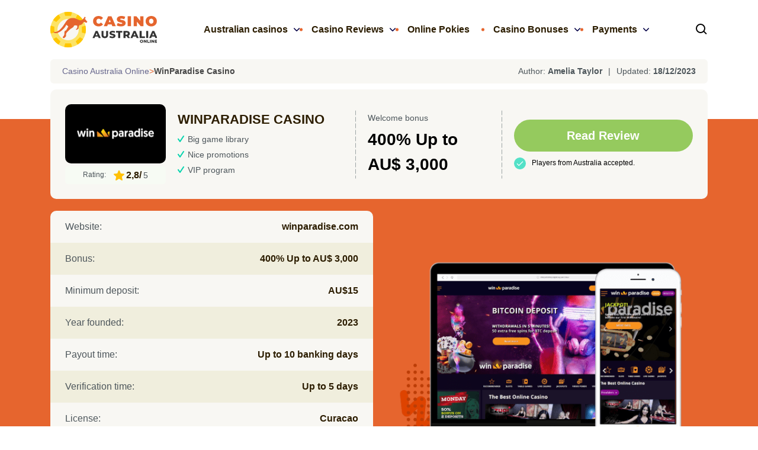

--- FILE ---
content_type: text/html; charset=UTF-8
request_url: https://www.casinoaustraliaonline.com/reviews/winparadise-casino/
body_size: 40620
content:
<!doctype html>
<html lang="en-AU">
  <head>
  <meta charset="utf-8">
  <meta http-equiv="x-ua-compatible" content="ie=edge">
  <meta name="viewport" content="width=device-width, initial-scale=1">
  <meta name='robots' content='index, follow, max-image-preview:large, max-snippet:-1, max-video-preview:-1' />

	<!-- This site is optimized with the Yoast SEO plugin v22.7 - https://yoast.com/wordpress/plugins/seo/ -->
	<title>WinParadise Casino Australia Review - How to get most of it?</title>
	<link rel="canonical" href="https://casinoaustraliaonline.net/reviews/winparadise-casino/" />
	<meta property="og:locale" content="en_US" />
	<meta property="og:type" content="article" />
	<meta property="og:title" content="WinParadise Casino Australia Review - How to get most of it?" />
	<meta property="og:url" content="https://casinoaustraliaonline.net/reviews/winparadise-casino/" />
	<meta property="og:site_name" content="Casino Australia Online" />
	<meta property="article:published_time" content="2023-12-18T12:26:00+00:00" />
	<meta property="article:modified_time" content="2023-12-18T12:28:24+00:00" />
	<meta property="og:image" content="https://casinoaustraliaonline.net/wp-content/uploads/2024/11/Casino-Australia-Online-Social.png" />
	<meta property="og:image:width" content="1200" />
	<meta property="og:image:height" content="630" />
	<meta property="og:image:type" content="image/png" />
	<meta name="author" content="Amelia Taylor" />
	<meta name="twitter:card" content="summary_large_image" />
	<meta name="twitter:label1" content="Written by" />
	<meta name="twitter:data1" content="Amelia Taylor" />
	<script type="application/ld+json" class="yoast-schema-graph">{"@context":"https://schema.org","@graph":[{"@type":"WebPage","@id":"https://casinoaustraliaonline.net/reviews/winparadise-casino/","url":"https://casinoaustraliaonline.net/reviews/winparadise-casino/","name":"WinParadise Casino Australia Review - How to get most of it?","isPartOf":{"@id":"https://casinoaustraliaonline.net/#website"},"primaryImageOfPage":{"@id":"https://casinoaustraliaonline.net/reviews/winparadise-casino/#primaryimage"},"image":{"@id":"https://casinoaustraliaonline.net/reviews/winparadise-casino/#primaryimage"},"thumbnailUrl":"https://casinoaustraliaonline.net/wp-content/uploads/2023/12/WinParadise-Casino.svg","datePublished":"2023-12-18T12:26:00+00:00","dateModified":"2023-12-18T12:28:24+00:00","author":{"@id":"https://casinoaustraliaonline.net/#/schema/person/5f5dc10fdff92f0a50d19dfc496bfde2"},"breadcrumb":{"@id":"https://casinoaustraliaonline.net/reviews/winparadise-casino/#breadcrumb"},"inLanguage":"en-CA","potentialAction":[{"@type":"ReadAction","target":["https://casinoaustraliaonline.net/reviews/winparadise-casino/"]}]},{"@type":"ImageObject","inLanguage":"en-CA","@id":"https://casinoaustraliaonline.net/reviews/winparadise-casino/#primaryimage","url":"https://casinoaustraliaonline.net/wp-content/uploads/2023/12/WinParadise-Casino.svg","contentUrl":"https://casinoaustraliaonline.net/wp-content/uploads/2023/12/WinParadise-Casino.svg","width":324,"height":43,"caption":"WinParadise Casino"},{"@type":"BreadcrumbList","@id":"https://casinoaustraliaonline.net/reviews/winparadise-casino/#breadcrumb","itemListElement":[{"@type":"ListItem","position":1,"name":"Home","item":"https://casinoaustraliaonline.net/"},{"@type":"ListItem","position":2,"name":"WinParadise Casino"}]},{"@type":"WebSite","@id":"https://casinoaustraliaonline.net/#website","url":"https://casinoaustraliaonline.net/","name":"Casino Australia Online","description":"Online Casinos Australia","potentialAction":[{"@type":"SearchAction","target":{"@type":"EntryPoint","urlTemplate":"https://casinoaustraliaonline.net/?s={search_term_string}"},"query-input":"required name=search_term_string"}],"inLanguage":"en-CA"},{"@type":"Person","@id":"https://casinoaustraliaonline.net/#/schema/person/5f5dc10fdff92f0a50d19dfc496bfde2","name":"Amelia Taylor","image":{"@type":"ImageObject","inLanguage":"en-CA","@id":"https://casinoaustraliaonline.net/#/schema/person/image/","url":"https://secure.gravatar.com/avatar/66e48325a2c44123c964ba005fbe625d?s=96&d=mm&r=g","contentUrl":"https://secure.gravatar.com/avatar/66e48325a2c44123c964ba005fbe625d?s=96&d=mm&r=g","caption":"Amelia Taylor"},"description":"Amelia is huge fan of online casinos and Pokies. She was born in Sydney, Australia and spent last few years as an iGaming copywritter.","sameAs":["http://casinoaustraliaonline.net/"],"url":"https://casinoaustraliaonline.net/author/amelia-taylor/"}]}</script>
	<!-- / Yoast SEO plugin. -->


<link rel='dns-prefetch' href='//casinoaustraliaonline.net' />
<link href='https://fonts.gstatic.com' crossorigin rel='preconnect' />
<style id='safe-svg-svg-icon-style-inline-css' type='text/css'>
.safe-svg-cover{text-align:center}.safe-svg-cover .safe-svg-inside{display:inline-block;max-width:100%}.safe-svg-cover svg{height:100%;max-height:100%;max-width:100%;width:100%}

</style>
<style id='global-styles-inline-css' type='text/css'>
:root{--wp--preset--aspect-ratio--square: 1;--wp--preset--aspect-ratio--4-3: 4/3;--wp--preset--aspect-ratio--3-4: 3/4;--wp--preset--aspect-ratio--3-2: 3/2;--wp--preset--aspect-ratio--2-3: 2/3;--wp--preset--aspect-ratio--16-9: 16/9;--wp--preset--aspect-ratio--9-16: 9/16;--wp--preset--color--black: #000000;--wp--preset--color--cyan-bluish-gray: #abb8c3;--wp--preset--color--white: #ffffff;--wp--preset--color--pale-pink: #f78da7;--wp--preset--color--vivid-red: #cf2e2e;--wp--preset--color--luminous-vivid-orange: #ff6900;--wp--preset--color--luminous-vivid-amber: #fcb900;--wp--preset--color--light-green-cyan: #7bdcb5;--wp--preset--color--vivid-green-cyan: #00d084;--wp--preset--color--pale-cyan-blue: #8ed1fc;--wp--preset--color--vivid-cyan-blue: #0693e3;--wp--preset--color--vivid-purple: #9b51e0;--wp--preset--gradient--vivid-cyan-blue-to-vivid-purple: linear-gradient(135deg,rgba(6,147,227,1) 0%,rgb(155,81,224) 100%);--wp--preset--gradient--light-green-cyan-to-vivid-green-cyan: linear-gradient(135deg,rgb(122,220,180) 0%,rgb(0,208,130) 100%);--wp--preset--gradient--luminous-vivid-amber-to-luminous-vivid-orange: linear-gradient(135deg,rgba(252,185,0,1) 0%,rgba(255,105,0,1) 100%);--wp--preset--gradient--luminous-vivid-orange-to-vivid-red: linear-gradient(135deg,rgba(255,105,0,1) 0%,rgb(207,46,46) 100%);--wp--preset--gradient--very-light-gray-to-cyan-bluish-gray: linear-gradient(135deg,rgb(238,238,238) 0%,rgb(169,184,195) 100%);--wp--preset--gradient--cool-to-warm-spectrum: linear-gradient(135deg,rgb(74,234,220) 0%,rgb(151,120,209) 20%,rgb(207,42,186) 40%,rgb(238,44,130) 60%,rgb(251,105,98) 80%,rgb(254,248,76) 100%);--wp--preset--gradient--blush-light-purple: linear-gradient(135deg,rgb(255,206,236) 0%,rgb(152,150,240) 100%);--wp--preset--gradient--blush-bordeaux: linear-gradient(135deg,rgb(254,205,165) 0%,rgb(254,45,45) 50%,rgb(107,0,62) 100%);--wp--preset--gradient--luminous-dusk: linear-gradient(135deg,rgb(255,203,112) 0%,rgb(199,81,192) 50%,rgb(65,88,208) 100%);--wp--preset--gradient--pale-ocean: linear-gradient(135deg,rgb(255,245,203) 0%,rgb(182,227,212) 50%,rgb(51,167,181) 100%);--wp--preset--gradient--electric-grass: linear-gradient(135deg,rgb(202,248,128) 0%,rgb(113,206,126) 100%);--wp--preset--gradient--midnight: linear-gradient(135deg,rgb(2,3,129) 0%,rgb(40,116,252) 100%);--wp--preset--font-size--small: 13px;--wp--preset--font-size--medium: 20px;--wp--preset--font-size--large: 36px;--wp--preset--font-size--x-large: 42px;--wp--preset--spacing--20: 0.44rem;--wp--preset--spacing--30: 0.67rem;--wp--preset--spacing--40: 1rem;--wp--preset--spacing--50: 1.5rem;--wp--preset--spacing--60: 2.25rem;--wp--preset--spacing--70: 3.38rem;--wp--preset--spacing--80: 5.06rem;--wp--preset--shadow--natural: 6px 6px 9px rgba(0, 0, 0, 0.2);--wp--preset--shadow--deep: 12px 12px 50px rgba(0, 0, 0, 0.4);--wp--preset--shadow--sharp: 6px 6px 0px rgba(0, 0, 0, 0.2);--wp--preset--shadow--outlined: 6px 6px 0px -3px rgba(255, 255, 255, 1), 6px 6px rgba(0, 0, 0, 1);--wp--preset--shadow--crisp: 6px 6px 0px rgba(0, 0, 0, 1);}:where(.is-layout-flex){gap: 0.5em;}:where(.is-layout-grid){gap: 0.5em;}body .is-layout-flex{display: flex;}.is-layout-flex{flex-wrap: wrap;align-items: center;}.is-layout-flex > :is(*, div){margin: 0;}body .is-layout-grid{display: grid;}.is-layout-grid > :is(*, div){margin: 0;}:where(.wp-block-columns.is-layout-flex){gap: 2em;}:where(.wp-block-columns.is-layout-grid){gap: 2em;}:where(.wp-block-post-template.is-layout-flex){gap: 1.25em;}:where(.wp-block-post-template.is-layout-grid){gap: 1.25em;}.has-black-color{color: var(--wp--preset--color--black) !important;}.has-cyan-bluish-gray-color{color: var(--wp--preset--color--cyan-bluish-gray) !important;}.has-white-color{color: var(--wp--preset--color--white) !important;}.has-pale-pink-color{color: var(--wp--preset--color--pale-pink) !important;}.has-vivid-red-color{color: var(--wp--preset--color--vivid-red) !important;}.has-luminous-vivid-orange-color{color: var(--wp--preset--color--luminous-vivid-orange) !important;}.has-luminous-vivid-amber-color{color: var(--wp--preset--color--luminous-vivid-amber) !important;}.has-light-green-cyan-color{color: var(--wp--preset--color--light-green-cyan) !important;}.has-vivid-green-cyan-color{color: var(--wp--preset--color--vivid-green-cyan) !important;}.has-pale-cyan-blue-color{color: var(--wp--preset--color--pale-cyan-blue) !important;}.has-vivid-cyan-blue-color{color: var(--wp--preset--color--vivid-cyan-blue) !important;}.has-vivid-purple-color{color: var(--wp--preset--color--vivid-purple) !important;}.has-black-background-color{background-color: var(--wp--preset--color--black) !important;}.has-cyan-bluish-gray-background-color{background-color: var(--wp--preset--color--cyan-bluish-gray) !important;}.has-white-background-color{background-color: var(--wp--preset--color--white) !important;}.has-pale-pink-background-color{background-color: var(--wp--preset--color--pale-pink) !important;}.has-vivid-red-background-color{background-color: var(--wp--preset--color--vivid-red) !important;}.has-luminous-vivid-orange-background-color{background-color: var(--wp--preset--color--luminous-vivid-orange) !important;}.has-luminous-vivid-amber-background-color{background-color: var(--wp--preset--color--luminous-vivid-amber) !important;}.has-light-green-cyan-background-color{background-color: var(--wp--preset--color--light-green-cyan) !important;}.has-vivid-green-cyan-background-color{background-color: var(--wp--preset--color--vivid-green-cyan) !important;}.has-pale-cyan-blue-background-color{background-color: var(--wp--preset--color--pale-cyan-blue) !important;}.has-vivid-cyan-blue-background-color{background-color: var(--wp--preset--color--vivid-cyan-blue) !important;}.has-vivid-purple-background-color{background-color: var(--wp--preset--color--vivid-purple) !important;}.has-black-border-color{border-color: var(--wp--preset--color--black) !important;}.has-cyan-bluish-gray-border-color{border-color: var(--wp--preset--color--cyan-bluish-gray) !important;}.has-white-border-color{border-color: var(--wp--preset--color--white) !important;}.has-pale-pink-border-color{border-color: var(--wp--preset--color--pale-pink) !important;}.has-vivid-red-border-color{border-color: var(--wp--preset--color--vivid-red) !important;}.has-luminous-vivid-orange-border-color{border-color: var(--wp--preset--color--luminous-vivid-orange) !important;}.has-luminous-vivid-amber-border-color{border-color: var(--wp--preset--color--luminous-vivid-amber) !important;}.has-light-green-cyan-border-color{border-color: var(--wp--preset--color--light-green-cyan) !important;}.has-vivid-green-cyan-border-color{border-color: var(--wp--preset--color--vivid-green-cyan) !important;}.has-pale-cyan-blue-border-color{border-color: var(--wp--preset--color--pale-cyan-blue) !important;}.has-vivid-cyan-blue-border-color{border-color: var(--wp--preset--color--vivid-cyan-blue) !important;}.has-vivid-purple-border-color{border-color: var(--wp--preset--color--vivid-purple) !important;}.has-vivid-cyan-blue-to-vivid-purple-gradient-background{background: var(--wp--preset--gradient--vivid-cyan-blue-to-vivid-purple) !important;}.has-light-green-cyan-to-vivid-green-cyan-gradient-background{background: var(--wp--preset--gradient--light-green-cyan-to-vivid-green-cyan) !important;}.has-luminous-vivid-amber-to-luminous-vivid-orange-gradient-background{background: var(--wp--preset--gradient--luminous-vivid-amber-to-luminous-vivid-orange) !important;}.has-luminous-vivid-orange-to-vivid-red-gradient-background{background: var(--wp--preset--gradient--luminous-vivid-orange-to-vivid-red) !important;}.has-very-light-gray-to-cyan-bluish-gray-gradient-background{background: var(--wp--preset--gradient--very-light-gray-to-cyan-bluish-gray) !important;}.has-cool-to-warm-spectrum-gradient-background{background: var(--wp--preset--gradient--cool-to-warm-spectrum) !important;}.has-blush-light-purple-gradient-background{background: var(--wp--preset--gradient--blush-light-purple) !important;}.has-blush-bordeaux-gradient-background{background: var(--wp--preset--gradient--blush-bordeaux) !important;}.has-luminous-dusk-gradient-background{background: var(--wp--preset--gradient--luminous-dusk) !important;}.has-pale-ocean-gradient-background{background: var(--wp--preset--gradient--pale-ocean) !important;}.has-electric-grass-gradient-background{background: var(--wp--preset--gradient--electric-grass) !important;}.has-midnight-gradient-background{background: var(--wp--preset--gradient--midnight) !important;}.has-small-font-size{font-size: var(--wp--preset--font-size--small) !important;}.has-medium-font-size{font-size: var(--wp--preset--font-size--medium) !important;}.has-large-font-size{font-size: var(--wp--preset--font-size--large) !important;}.has-x-large-font-size{font-size: var(--wp--preset--font-size--x-large) !important;}
:where(.wp-block-post-template.is-layout-flex){gap: 1.25em;}:where(.wp-block-post-template.is-layout-grid){gap: 1.25em;}
:where(.wp-block-columns.is-layout-flex){gap: 2em;}:where(.wp-block-columns.is-layout-grid){gap: 2em;}
:root :where(.wp-block-pullquote){font-size: 1.5em;line-height: 1.6;}
</style>
<link rel='stylesheet' id='cld-frontend-css' href='https://casinoaustraliaonline.net/wp-content/plugins/comments-like-dislike/css/cld-frontend.css?ver=1.2.1' type='text/css' media='all' />
<script type="text/javascript" src="https://casinoaustraliaonline.net/wp-includes/js/jquery/jquery.min.js?ver=3.7.1" id="jquery-core-js"></script>
<script type="text/javascript" src="https://casinoaustraliaonline.net/wp-includes/js/jquery/jquery-migrate.min.js?ver=3.4.1" id="jquery-migrate-js"></script>
<script type="text/javascript" id="cld-frontend-js-extra">
/* <![CDATA[ */
var cld_js_object = {"admin_ajax_url":"https:\/\/casinoaustraliaonline.net\/wp-admin\/admin-ajax.php","admin_ajax_nonce":"06008027a2"};
/* ]]> */
</script>
<script type="text/javascript" src="https://casinoaustraliaonline.net/wp-content/plugins/comments-like-dislike/js/cld-frontend.js?ver=1.2.1" id="cld-frontend-js"></script>
<link rel="https://api.w.org/" href="https://casinoaustraliaonline.net/wp-json/" /><link rel="alternate" title="JSON" type="application/json" href="https://casinoaustraliaonline.net/wp-json/wp/v2/posts/19230" /><link rel="alternate" title="oEmbed (JSON)" type="application/json+oembed" href="https://casinoaustraliaonline.net/wp-json/oembed/1.0/embed?url=https%3A%2F%2Fcasinoaustraliaonline.net%2Freviews%2Fwinparadise-casino%2F" />
<link rel="alternate" title="oEmbed (XML)" type="text/xml+oembed" href="https://casinoaustraliaonline.net/wp-json/oembed/1.0/embed?url=https%3A%2F%2Fcasinoaustraliaonline.net%2Freviews%2Fwinparadise-casino%2F&#038;format=xml" />
<style>a.cld-prevent.cld-undo-trigger  {color: #d84d31;}</style>		<script>
			document.documentElement.className = document.documentElement.className.replace( 'no-js', 'js' );
		</script>
				<style>
			.no-js img.lazyload { display: none; }
			figure.wp-block-image img.lazyloading { min-width: 150px; }
							.lazyload { opacity: 0; }
				.lazyloading {
					border: 0 !important;
					opacity: 1;
					background: rgba(255, 255, 255, 0) url('https://casinoaustraliaonline.net/wp-content/plugins/wp-smush-pro/app/assets/images/smush-lazyloader-1.gif') no-repeat center !important;
					background-size: 16px auto !important;
					min-width: 16px;
				}
					</style>
		<link rel="icon" href="https://casinoaustraliaonline.net/wp-content/uploads/2022/09/cropped-Favicon-8-32x32.png" sizes="32x32" />
<link rel="icon" href="https://casinoaustraliaonline.net/wp-content/uploads/2022/09/cropped-Favicon-8-192x192.png" sizes="192x192" />
<link rel="apple-touch-icon" href="https://casinoaustraliaonline.net/wp-content/uploads/2022/09/cropped-Favicon-8-180x180.png" />
<meta name="msapplication-TileImage" content="https://casinoaustraliaonline.net/wp-content/uploads/2022/09/cropped-Favicon-8-270x270.png" />
<link rel="preload stylesheet" href="https://casinoaustraliaonline.net/wp-content/themes/casinofeed/build/styles/app.css?id=23d711ec10f59b6ea19a" type="text/css" as="style" media="all"></head>
  <body class="post-template-default single single-post postid-19230 single-format-standard">
          


<header id="top-page" class="header py-20 lg:h-100">
  <div class="container">
    <div class="flex items-center justify-between gap-15 xl:gap-x-30">
      <figure class="w-[180px] h-[60px]">
        <a class="logo w-full h-full object-cover" href="https://casinoaustraliaonline.net/">
          <img width="181" height="60" src="https://casinoaustraliaonline.net/wp-content/uploads/2022/09/Casino-Australia-Online-Logo-2.svg" class="w-full h-full object-cover nolazy" alt="Casino Australia Online" decoding="async" />        </a>
      </figure>


      <div class="">
        <nav class="header_nav slidingList p-30 xl:p-0">
          






      <ul class="header_menu xl:static xl:flex font-head gap-15">







    






  







      <li class="relative  menu-item menu-item-type-custom menu-item-object-custom menu-item-has-children menu-item-50" id="menu-item-50">







        <a 







          class="inline-block relative font-sb overflow-hidden mlg:py-15" 







          data-text="Australian casinos"







          






            href="/"







          






        >







          






          Australian casinos






        </a>







    






      







      <ul class="sub-menu fixed xl:absolute xl:w-[280px] p-30 pt-0 xl:pt-30 bg-bg-1 xl:gap-x-30">







        <li class="goback sticky pl-20 pt-40 pb-20 font-sb xl:hidden">







          






          Australian casinos






        </li>







    






  







      <li class="relative  menu-item menu-item-type-post_type menu-item-object-page menu-item-10714" id="menu-item-10714">







        <a 







          class="inline-block relative font-sb overflow-hidden mlg:py-15" 







          data-text="Real Money Casinos"







          






            href="https://casinoaustraliaonline.net/real-money-casinos/"







          






        >







          






          Real Money Casinos






        </a>







    






        </li>







    






  







      <li class="relative  menu-item menu-item-type-post_type menu-item-object-page menu-item-11532" id="menu-item-11532">







        <a 







          class="inline-block relative font-sb overflow-hidden mlg:py-15" 







          data-text="New Casinos"







          






            href="https://casinoaustraliaonline.net/new-casinos/"







          






        >







          






          New Casinos






        </a>







    






        </li>







    






  







      <li class="relative  menu-item menu-item-type-post_type menu-item-object-page menu-item-11885" id="menu-item-11885">







        <a 







          class="inline-block relative font-sb overflow-hidden mlg:py-15" 







          data-text="Best Payout Casinos"







          






            href="https://casinoaustraliaonline.net/best-payout-casinos/"







          






        >







          






          Best Payout Casinos






        </a>







    






        </li>







    






  







      <li class="relative  menu-item menu-item-type-post_type menu-item-object-page menu-item-11886" id="menu-item-11886">







        <a 







          class="inline-block relative font-sb overflow-hidden mlg:py-15" 







          data-text="Instant Payout Casinos"







          






            href="https://casinoaustraliaonline.net/instant-payout-casinos/"







          






        >







          






          Instant Payout Casinos






        </a>







    






        </li>







    






  







      <li class="relative  menu-item menu-item-type-post_type menu-item-object-page menu-item-10756" id="menu-item-10756">







        <a 







          class="inline-block relative font-sb overflow-hidden mlg:py-15" 







          data-text="Mobile Casinos"







          






            href="https://casinoaustraliaonline.net/mobile-casinos/"







          






        >







          






          Mobile Casinos






        </a>







    






        </li>







    






  







      <li class="relative  menu-item menu-item-type-post_type menu-item-object-page menu-item-11821" id="menu-item-11821">







        <a 







          class="inline-block relative font-sb overflow-hidden mlg:py-15" 







          data-text="AU$ Casinos"







          






            href="https://casinoaustraliaonline.net/australian-dollar-aud-casinos/"







          






        >







          






          AU$ Casinos






        </a>







    






        </li>







    






  







      <li class="relative  menu-item menu-item-type-post_type menu-item-object-page menu-item-11755" id="menu-item-11755">







        <a 







          class="inline-block relative font-sb overflow-hidden mlg:py-15" 







          data-text="AU$1-5 Minimum Deposit"







          






            href="https://casinoaustraliaonline.net/1aud-minimum-deposit-casinos/"







          






        >







          






          AU$1-5 Minimum Deposit






        </a>







    






        </li>







    






  







      <li class="relative  menu-item menu-item-type-post_type menu-item-object-page menu-item-11820" id="menu-item-11820">







        <a 







          class="inline-block relative font-sb overflow-hidden mlg:py-15" 







          data-text="Under 1 hour withdrawal casinos"







          






            href="https://casinoaustraliaonline.net/under-1-hour-withdrawal-casinos/"







          






        >







          






          Under 1 hour withdrawal casinos






        </a>







    






        </li>







    






  







      <li class="relative  menu-item menu-item-type-post_type menu-item-object-page menu-item-11822" id="menu-item-11822">







        <a 







          class="inline-block relative font-sb overflow-hidden mlg:py-15" 







          data-text="No Verification Casinos"







          






            href="https://casinoaustraliaonline.net/no-kyc-verification-casinos/"







          






        >







          






          No Verification Casinos






        </a>







    






        </li>







    






  







      <li class="relative  menu-item menu-item-type-post_type menu-item-object-page menu-item-21502" id="menu-item-21502">







        <a 







          class="inline-block relative font-sb overflow-hidden mlg:py-15" 







          data-text="Hollycorn N.V. Casinos"







          






            href="https://casinoaustraliaonline.net/hollycorn-n-v-casinos/"







          






        >







          






          Hollycorn N.V. Casinos






        </a>







    






        </li>







    






  







      <li class="relative  menu-item menu-item-type-post_type menu-item-object-page menu-item-21503" id="menu-item-21503">







        <a 







          class="inline-block relative font-sb overflow-hidden mlg:py-15" 







          data-text="Dama N.V. Casinos"







          






            href="https://casinoaustraliaonline.net/dama-n-v-casinos/"







          






        >







          






          Dama N.V. Casinos






        </a>







    






        </li>







    






      </ul>







    






        </li>







    






  







      <li class="relative  menu-item menu-item-type-post_type menu-item-object-page menu-item-has-children menu-item-10828" id="menu-item-10828">







        <a 







          class="inline-block relative font-sb overflow-hidden mlg:py-15" 







          data-text="Casino Reviews"







          






            href="https://casinoaustraliaonline.net/reviews/"







          






        >







          






          Casino Reviews






        </a>







    






      







      <ul class="sub-menu fixed xl:absolute xl:w-[280px] p-30 pt-0 xl:pt-30 bg-bg-1 xl:gap-x-30">







        <li class="goback sticky pl-20 pt-40 pb-20 font-sb xl:hidden">







          






          Casino Reviews






        </li>







    






  







      <li class="relative  menu-item menu-item-type-post_type menu-item-object-post menu-item-23640" id="menu-item-23640">







        <a 







          class="inline-block relative font-sb overflow-hidden mlg:py-15" 







          data-text="Dudespin Casino"







          






            href="https://casinoaustraliaonline.net/reviews/dudespin-casino/"







          






        >







          






          Dudespin Casino






        </a>







    






        </li>







    






  







      <li class="relative  menu-item menu-item-type-post_type menu-item-object-post menu-item-23641" id="menu-item-23641">







        <a 







          class="inline-block relative font-sb overflow-hidden mlg:py-15" 







          data-text="Lizaro Casino"







          






            href="https://casinoaustraliaonline.net/reviews/lizaro-casino/"







          






        >







          






          Lizaro Casino






        </a>







    






        </li>







    






  







      <li class="relative  menu-item menu-item-type-post_type menu-item-object-post menu-item-23208" id="menu-item-23208">







        <a 







          class="inline-block relative font-sb overflow-hidden mlg:py-15" 







          data-text="Jokery Casino"







          






            href="https://casinoaustraliaonline.net/reviews/jokery-casino/"







          






        >







          






          Jokery Casino






        </a>







    






        </li>







    






  







      <li class="relative  menu-item menu-item-type-post_type menu-item-object-post menu-item-23207" id="menu-item-23207">







        <a 







          class="inline-block relative font-sb overflow-hidden mlg:py-15" 







          data-text="Millioner Casino"







          






            href="https://casinoaustraliaonline.net/reviews/millioner-casino/"







          






        >







          






          Millioner Casino






        </a>







    






        </li>







    






  







      <li class="relative  menu-item menu-item-type-post_type menu-item-object-post menu-item-22298" id="menu-item-22298">







        <a 







          class="inline-block relative font-sb overflow-hidden mlg:py-15" 







          data-text="Pistolo Casino"







          






            href="https://casinoaustraliaonline.net/reviews/pistolo-casino/"







          






        >







          






          Pistolo Casino






        </a>







    






        </li>







    






  







      <li class="relative  menu-item menu-item-type-post_type menu-item-object-post menu-item-22761" id="menu-item-22761">







        <a 







          class="inline-block relative font-sb overflow-hidden mlg:py-15" 







          data-text="Spinbara Casino"







          






            href="https://casinoaustraliaonline.net/reviews/spinbara-casino/"







          






        >







          






          Spinbara Casino






        </a>







    






        </li>







    






  







      <li class="relative  menu-item menu-item-type-post_type menu-item-object-post menu-item-23144" id="menu-item-23144">







        <a 







          class="inline-block relative font-sb overflow-hidden mlg:py-15" 







          data-text="Wyns Casino"







          






            href="https://casinoaustraliaonline.net/reviews/wyns-casino/"







          






        >







          






          Wyns Casino






        </a>







    






        </li>







    






      </ul>







    






        </li>







    






  







      <li class="relative  menu-item menu-item-type-post_type menu-item-object-page menu-item-10924" id="menu-item-10924">







        <a 







          class="inline-block relative font-sb overflow-hidden mlg:py-15" 







          data-text="Online Pokies"







          






            href="https://casinoaustraliaonline.net/pokies/"







          






        >







          






          Online Pokies






        </a>







    






        </li>







    






  







      <li class="relative  menu-item menu-item-type-post_type menu-item-object-page menu-item-has-children menu-item-13426" id="menu-item-13426">







        <a 







          class="inline-block relative font-sb overflow-hidden mlg:py-15" 







          data-text="Casino Bonuses"







          






            href="https://casinoaustraliaonline.net/casino-bonuses/"







          






        >







          






          Casino Bonuses






        </a>







    






      







      <ul class="sub-menu fixed xl:absolute xl:w-[280px] p-30 pt-0 xl:pt-30 bg-bg-1 xl:gap-x-30">







        <li class="goback sticky pl-20 pt-40 pb-20 font-sb xl:hidden">







          






          Casino Bonuses






        </li>







    






  







      <li class="relative  menu-item menu-item-type-post_type menu-item-object-page menu-item-13427" id="menu-item-13427">







        <a 







          class="inline-block relative font-sb overflow-hidden mlg:py-15" 







          data-text="Free Spins"







          






            href="https://casinoaustraliaonline.net/free-spins-bonuses/"







          






        >







          






          Free Spins






        </a>







    






        </li>







    






  







      <li class="relative  menu-item menu-item-type-post_type menu-item-object-page menu-item-13428" id="menu-item-13428">







        <a 







          class="inline-block relative font-sb overflow-hidden mlg:py-15" 







          data-text="Cashback Bonuses"







          






            href="https://casinoaustraliaonline.net/casino-cashback-bonuses/"







          






        >







          






          Cashback Bonuses






        </a>







    






        </li>







    






  







      <li class="relative  menu-item menu-item-type-post_type menu-item-object-page menu-item-13429" id="menu-item-13429">







        <a 







          class="inline-block relative font-sb overflow-hidden mlg:py-15" 







          data-text="Mobile Bonuses"







          






            href="https://casinoaustraliaonline.net/mobile-casino-bonuses/"







          






        >







          






          Mobile Bonuses






        </a>







    






        </li>







    






  







      <li class="relative  menu-item menu-item-type-post_type menu-item-object-page menu-item-13430" id="menu-item-13430">







        <a 







          class="inline-block relative font-sb overflow-hidden mlg:py-15" 







          data-text="No Deposit Bonuses"







          






            href="https://casinoaustraliaonline.net/no-deposit-bonuses/"







          






        >







          






          No Deposit Bonuses






        </a>







    






        </li>







    






      </ul>







    






        </li>







    






  







      <li class="relative  menu-item menu-item-type-custom menu-item-object-custom menu-item-has-children menu-item-10915" id="menu-item-10915">







        <a 







          class="inline-block relative font-sb overflow-hidden mlg:py-15" 







          data-text="Payments"







          






            href="/payment-methods/"







          






        >







          






          Payments






        </a>







    






      







      <ul class="sub-menu fixed xl:absolute xl:w-[280px] p-30 pt-0 xl:pt-30 bg-bg-1 xl:gap-x-30">







        <li class="goback sticky pl-20 pt-40 pb-20 font-sb xl:hidden">







          






          Payments






        </li>







    






  







      <li class="relative  menu-item menu-item-type-post_type menu-item-object-page menu-item-13799" id="menu-item-13799">







        <a 







          class="inline-block relative font-sb overflow-hidden mlg:py-15" 







          data-text="PayID Casinos"







          






            href="https://casinoaustraliaonline.net/payid-casinos/"







          






        >







          






          PayID Casinos






        </a>







    






        </li>







    






  







      <li class="relative  menu-item menu-item-type-post_type menu-item-object-page menu-item-13353" id="menu-item-13353">







        <a 







          class="inline-block relative font-sb overflow-hidden mlg:py-15" 







          data-text="Bitcoin Casinos"







          






            href="https://casinoaustraliaonline.net/bitcoin-casinos/"







          






        >







          






          Bitcoin Casinos






        </a>







    






        </li>







    






  







      <li class="relative  menu-item menu-item-type-post_type menu-item-object-page menu-item-11056" id="menu-item-11056">







        <a 







          class="inline-block relative font-sb overflow-hidden mlg:py-15" 







          data-text="MiFinity Casinos"







          






            href="https://casinoaustraliaonline.net/mifinity-casinos/"







          






        >







          






          MiFinity Casinos






        </a>







    






        </li>







    






  







      <li class="relative  menu-item menu-item-type-post_type menu-item-object-page menu-item-13213" id="menu-item-13213">







        <a 







          class="inline-block relative font-sb overflow-hidden mlg:py-15" 







          data-text="Tether (USDT) Casinos"







          






            href="https://casinoaustraliaonline.net/tether-usdt-casinos/"







          






        >







          






          Tether (USDT) Casinos






        </a>







    






        </li>







    






  







      <li class="relative  menu-item menu-item-type-post_type menu-item-object-page menu-item-11143" id="menu-item-11143">







        <a 







          class="inline-block relative font-sb overflow-hidden mlg:py-15" 







          data-text="EcoPayz Casinos"







          






            href="https://casinoaustraliaonline.net/ecopayz-casinos/"







          






        >







          






          EcoPayz Casinos






        </a>







    






        </li>







    






  







      <li class="relative  menu-item menu-item-type-post_type menu-item-object-page menu-item-10916" id="menu-item-10916">







        <a 







          class="inline-block relative font-sb overflow-hidden mlg:py-15" 







          data-text="Jeton casinos"







          






            href="https://casinoaustraliaonline.net/jeton-casinos/"







          






        >







          






          Jeton casinos






        </a>







    






        </li>







    






  







      <li class="relative  menu-item menu-item-type-post_type menu-item-object-page menu-item-11009" id="menu-item-11009">







        <a 







          class="inline-block relative font-sb overflow-hidden mlg:py-15" 







          data-text="MuchBetter Casinos"







          






            href="https://casinoaustraliaonline.net/muchbetter-casinos/"







          






        >







          






          MuchBetter Casinos






        </a>







    






        </li>







    






  







      <li class="relative  menu-item menu-item-type-post_type menu-item-object-page menu-item-10987" id="menu-item-10987">







        <a 







          class="inline-block relative font-sb overflow-hidden mlg:py-15" 







          data-text="Neosurf Casinos"







          






            href="https://casinoaustraliaonline.net/neosurf-casinos/"







          






        >







          






          Neosurf Casinos






        </a>







    






        </li>







    






  







      <li class="relative  menu-item menu-item-type-post_type menu-item-object-page menu-item-11107" id="menu-item-11107">







        <a 







          class="inline-block relative font-sb overflow-hidden mlg:py-15" 







          data-text="Interac Casinos"







          






            href="https://casinoaustraliaonline.net/interac-casinos/"







          






        >







          






          Interac Casinos






        </a>







    






        </li>







    






  







      <li class="relative  menu-item menu-item-type-post_type menu-item-object-page menu-item-12950" id="menu-item-12950">







        <a 







          class="inline-block relative font-sb overflow-hidden mlg:py-15" 







          data-text="PaySafeCard Casinos"







          






            href="https://casinoaustraliaonline.net/paysafecard-casinos/"







          






        >







          






          PaySafeCard Casinos






        </a>







    






        </li>







    






  







      <li class="relative  menu-item menu-item-type-post_type menu-item-object-page menu-item-11145" id="menu-item-11145">







        <a 







          class="inline-block relative font-sb overflow-hidden mlg:py-15" 







          data-text="POLi Casinos"







          






            href="https://casinoaustraliaonline.net/poli-casinos/"







          






        >







          






          POLi Casinos






        </a>







    






        </li>







    






  







      <li class="relative  menu-item menu-item-type-post_type menu-item-object-page menu-item-11010" id="menu-item-11010">







        <a 







          class="inline-block relative font-sb overflow-hidden mlg:py-15" 







          data-text="Skrill Casinos"







          






            href="https://casinoaustraliaonline.net/skrill-casinos/"







          






        >







          






          Skrill Casinos






        </a>







    






        </li>







    






      </ul>







    






        </li>







    






      </ul>







            </nav>
      </div>

      <div class="flex gap-15 items-center text-right">
        <button type="button" class="header_ham btnSlide relative xl:hidden">
          <span></span>
          <span></span>
          <span></span>
        </button>

        <button type="button" class="toggle-search"></button>
      </div>
    </div>

  </div>

</header>


<div class="searching bg-[#F6F7F7] h-screen sm:h-auto overflow-auto">
  <form class="search-form" id="search-form" method="get" action="https://casinoaustraliaonline.net/">
    <div class="container">
      <div class="grid grid-cols-6 sm:grid-cols-12 gap-15 sm:gap-30 py-15">
        <input type="search" placeholder="Start searching…" class="js-search-input bg-white col-span-5 sm:col-span-11 px-15 rounded-14" autocomplete="off" value="" name="s" id="s" />

        <div class="col-span-1 text-right">
          <button type="button" class="toggle-search"></button>
        </div>
      </div>
      <p class="sugg mb-15" style="display: none;">Search Suggestion for: <strong class="sug"></strong></p>
      <div class="grid grid-cols-1 sm:grid-cols-2 gap-15 sm:gap-30 js-search-results" 
      data-casino_count='8' data-page_count='20' data-casino_args='{"post_type":"post","post_status":"publish","post__in":[12046,11476,10416,10293,10297,10065,10331],"order_by":"post__in","posts_per_page":8}' data-pages_args='{"post_type":["page","article"],"post_status":"publish","post__in":[11516,11679,13700,11800,11847,13256,13267,13308,11866,11097,10888,13388,10729,11788,10853,10665],"order_by":"post__in","posts_per_page":20}'>
        <div class="">
          <p class="pop_cas text-black text-opacity-50 mb-15">Popular Casinos</p>

          <div class="grid grid-cols-1 xl:grid-cols-2 gap-15 xl:gap-30 appendCasinos">
                            <div class="relative flex flex-row flex-wrap gap-5 items-center">
                  <figure class="foc w-[48px] h-[48px] rounded-4 p-5" style="background-color: #1a1e31">
                    <img width="127" height="83"   alt="LuckyDreams Casino" decoding="async" data-src="https://casinoaustraliaonline.net/wp-content/uploads/2022/11/LuckyDreams-Casino.svg" class="object-contain w-full h-full wp-post-image lazyload" src="[data-uri]" /><noscript><img width="127" height="83" src="https://casinoaustraliaonline.net/wp-content/uploads/2022/11/LuckyDreams-Casino.svg" class="object-contain w-full h-full wp-post-image" alt="LuckyDreams Casino" decoding="async" /></noscript>                  </figure>
                  <p class="text-12 font-m"><a class="l-str" href="https://casinoaustraliaonline.net/reviews/luckydreams-casino/"></a>LuckyDreams Casino</p>
                </div>
                              <div class="relative flex flex-row flex-wrap gap-5 items-center">
                  <figure class="foc w-[48px] h-[48px] rounded-4 p-5" style="background-color: #ff7800">
                    <img width="180" height="180"   alt="wazamba casino Australia" decoding="async" data-srcset="https://casinoaustraliaonline.net/wp-content/uploads/2022/10/wazamba-casino-logo.png 180w, https://casinoaustraliaonline.net/wp-content/uploads/2022/10/wazamba-casino-logo-150x150.png 150w, https://casinoaustraliaonline.net/wp-content/uploads/2022/10/wazamba-casino-logo-50x50.png 50w, https://casinoaustraliaonline.net/wp-content/uploads/2022/10/wazamba-casino-logo-34x34.png 34w, https://casinoaustraliaonline.net/wp-content/uploads/2022/10/wazamba-casino-logo-42x42.png 42w, https://casinoaustraliaonline.net/wp-content/uploads/2022/10/wazamba-casino-logo-120x120.png 120w, https://casinoaustraliaonline.net/wp-content/uploads/2022/10/wazamba-casino-logo-40x40.png 40w, https://casinoaustraliaonline.net/wp-content/uploads/2022/10/wazamba-casino-logo-30x30.png 30w"  data-src="https://casinoaustraliaonline.net/wp-content/uploads/2022/10/wazamba-casino-logo.png" data-sizes="(max-width: 180px) 100vw, 180px" class="object-contain w-full h-full wp-post-image lazyload" src="[data-uri]" /><noscript><img width="180" height="180" src="https://casinoaustraliaonline.net/wp-content/uploads/2022/10/wazamba-casino-logo.png" class="object-contain w-full h-full wp-post-image" alt="wazamba casino Australia" decoding="async" srcset="https://casinoaustraliaonline.net/wp-content/uploads/2022/10/wazamba-casino-logo.png 180w, https://casinoaustraliaonline.net/wp-content/uploads/2022/10/wazamba-casino-logo-150x150.png 150w, https://casinoaustraliaonline.net/wp-content/uploads/2022/10/wazamba-casino-logo-50x50.png 50w, https://casinoaustraliaonline.net/wp-content/uploads/2022/10/wazamba-casino-logo-34x34.png 34w, https://casinoaustraliaonline.net/wp-content/uploads/2022/10/wazamba-casino-logo-42x42.png 42w, https://casinoaustraliaonline.net/wp-content/uploads/2022/10/wazamba-casino-logo-120x120.png 120w, https://casinoaustraliaonline.net/wp-content/uploads/2022/10/wazamba-casino-logo-40x40.png 40w, https://casinoaustraliaonline.net/wp-content/uploads/2022/10/wazamba-casino-logo-30x30.png 30w" sizes="(max-width: 180px) 100vw, 180px" /></noscript>                  </figure>
                  <p class="text-12 font-m"><a class="l-str" href="https://casinoaustraliaonline.net/reviews/wazamba-casino/"></a>Wazamba Casino</p>
                </div>
                              <div class="relative flex flex-row flex-wrap gap-5 items-center">
                  <figure class="foc w-[48px] h-[48px] rounded-4 p-5" style="background-color: #4fd1ea">
                    <img width="172" height="58"   alt="Nomini casino Australia" decoding="async" data-src="https://casinoaustraliaonline.net/wp-content/uploads/2022/09/nomini-casino-logo.svg" class="object-contain w-full h-full wp-post-image lazyload" src="[data-uri]" /><noscript><img width="172" height="58" src="https://casinoaustraliaonline.net/wp-content/uploads/2022/09/nomini-casino-logo.svg" class="object-contain w-full h-full wp-post-image" alt="Nomini casino Australia" decoding="async" /></noscript>                  </figure>
                  <p class="text-12 font-m"><a class="l-str" href="https://casinoaustraliaonline.net/reviews/nomini-casino/"></a>Nomini Casino</p>
                </div>
                              <div class="relative flex flex-row flex-wrap gap-5 items-center">
                  <figure class="foc w-[48px] h-[48px] rounded-4 p-5" style="background-color: #000000">
                    <img width="750" height="197"   alt="levelup-casino" decoding="async" data-srcset="https://casinoaustraliaonline.net/wp-content/uploads/2022/09/levelup-casino.png 750w, https://casinoaustraliaonline.net/wp-content/uploads/2022/09/levelup-casino-300x79.png 300w, https://casinoaustraliaonline.net/wp-content/uploads/2022/09/levelup-casino-50x13.png 50w, https://casinoaustraliaonline.net/wp-content/uploads/2022/09/levelup-casino-190x50.png 190w, https://casinoaustraliaonline.net/wp-content/uploads/2022/09/levelup-casino-34x9.png 34w, https://casinoaustraliaonline.net/wp-content/uploads/2022/09/levelup-casino-42x11.png 42w, https://casinoaustraliaonline.net/wp-content/uploads/2022/09/levelup-casino-220x58.png 220w, https://casinoaustraliaonline.net/wp-content/uploads/2022/09/levelup-casino-152x40.png 152w, https://casinoaustraliaonline.net/wp-content/uploads/2022/09/levelup-casino-114x30.png 114w, https://casinoaustraliaonline.net/wp-content/uploads/2022/09/levelup-casino-100x26.png 100w"  data-src="https://casinoaustraliaonline.net/wp-content/uploads/2022/09/levelup-casino.png" data-sizes="(max-width: 750px) 100vw, 750px" class="object-contain w-full h-full wp-post-image lazyload" src="[data-uri]" /><noscript><img width="750" height="197" src="https://casinoaustraliaonline.net/wp-content/uploads/2022/09/levelup-casino.png" class="object-contain w-full h-full wp-post-image" alt="levelup-casino" decoding="async" srcset="https://casinoaustraliaonline.net/wp-content/uploads/2022/09/levelup-casino.png 750w, https://casinoaustraliaonline.net/wp-content/uploads/2022/09/levelup-casino-300x79.png 300w, https://casinoaustraliaonline.net/wp-content/uploads/2022/09/levelup-casino-50x13.png 50w, https://casinoaustraliaonline.net/wp-content/uploads/2022/09/levelup-casino-190x50.png 190w, https://casinoaustraliaonline.net/wp-content/uploads/2022/09/levelup-casino-34x9.png 34w, https://casinoaustraliaonline.net/wp-content/uploads/2022/09/levelup-casino-42x11.png 42w, https://casinoaustraliaonline.net/wp-content/uploads/2022/09/levelup-casino-220x58.png 220w, https://casinoaustraliaonline.net/wp-content/uploads/2022/09/levelup-casino-152x40.png 152w, https://casinoaustraliaonline.net/wp-content/uploads/2022/09/levelup-casino-114x30.png 114w, https://casinoaustraliaonline.net/wp-content/uploads/2022/09/levelup-casino-100x26.png 100w" sizes="(max-width: 750px) 100vw, 750px" /></noscript>                  </figure>
                  <p class="text-12 font-m"><a class="l-str" href="https://casinoaustraliaonline.net/reviews/levelup-casino/"></a>LevelUp Casino</p>
                </div>
                              <div class="relative flex flex-row flex-wrap gap-5 items-center">
                  <figure class="foc w-[48px] h-[48px] rounded-4 p-5" style="background-color: #4f338b">
                    <img width="300" height="180"   alt="Slots Palace Casino Australia" decoding="async" data-srcset="https://casinoaustraliaonline.net/wp-content/uploads/2022/09/slotspalace-casino-logo.png 300w, https://casinoaustraliaonline.net/wp-content/uploads/2022/09/slotspalace-casino-logo-50x30.png 50w, https://casinoaustraliaonline.net/wp-content/uploads/2022/09/slotspalace-casino-logo-190x114.png 190w, https://casinoaustraliaonline.net/wp-content/uploads/2022/09/slotspalace-casino-logo-34x20.png 34w, https://casinoaustraliaonline.net/wp-content/uploads/2022/09/slotspalace-casino-logo-42x25.png 42w, https://casinoaustraliaonline.net/wp-content/uploads/2022/09/slotspalace-casino-logo-200x120.png 200w, https://casinoaustraliaonline.net/wp-content/uploads/2022/09/slotspalace-casino-logo-67x40.png 67w"  data-src="https://casinoaustraliaonline.net/wp-content/uploads/2022/09/slotspalace-casino-logo.png" data-sizes="(max-width: 300px) 100vw, 300px" class="object-contain w-full h-full wp-post-image lazyload" src="[data-uri]" /><noscript><img width="300" height="180" src="https://casinoaustraliaonline.net/wp-content/uploads/2022/09/slotspalace-casino-logo.png" class="object-contain w-full h-full wp-post-image" alt="Slots Palace Casino Australia" decoding="async" srcset="https://casinoaustraliaonline.net/wp-content/uploads/2022/09/slotspalace-casino-logo.png 300w, https://casinoaustraliaonline.net/wp-content/uploads/2022/09/slotspalace-casino-logo-50x30.png 50w, https://casinoaustraliaonline.net/wp-content/uploads/2022/09/slotspalace-casino-logo-190x114.png 190w, https://casinoaustraliaonline.net/wp-content/uploads/2022/09/slotspalace-casino-logo-34x20.png 34w, https://casinoaustraliaonline.net/wp-content/uploads/2022/09/slotspalace-casino-logo-42x25.png 42w, https://casinoaustraliaonline.net/wp-content/uploads/2022/09/slotspalace-casino-logo-200x120.png 200w, https://casinoaustraliaonline.net/wp-content/uploads/2022/09/slotspalace-casino-logo-67x40.png 67w" sizes="(max-width: 300px) 100vw, 300px" /></noscript>                  </figure>
                  <p class="text-12 font-m"><a class="l-str" href="https://casinoaustraliaonline.net/reviews/slots-palace-casino/"></a>Slots Palace Casino</p>
                </div>
                              <div class="relative flex flex-row flex-wrap gap-5 items-center">
                  <figure class="foc w-[48px] h-[48px] rounded-4 p-5" style="background-color: #0a5142">
                    <img width="1172" height="640"   alt="5Gringos Casino Australia" decoding="async" data-srcset="https://casinoaustraliaonline.net/wp-content/uploads/2022/09/5Gringos-Casino-logo.png 1172w, https://casinoaustraliaonline.net/wp-content/uploads/2022/09/5Gringos-Casino-logo-300x164.png 300w, https://casinoaustraliaonline.net/wp-content/uploads/2022/09/5Gringos-Casino-logo-1024x559.png 1024w, https://casinoaustraliaonline.net/wp-content/uploads/2022/09/5Gringos-Casino-logo-768x419.png 768w, https://casinoaustraliaonline.net/wp-content/uploads/2022/09/5Gringos-Casino-logo-50x27.png 50w, https://casinoaustraliaonline.net/wp-content/uploads/2022/09/5Gringos-Casino-logo-190x104.png 190w, https://casinoaustraliaonline.net/wp-content/uploads/2022/09/5Gringos-Casino-logo-34x19.png 34w, https://casinoaustraliaonline.net/wp-content/uploads/2022/09/5Gringos-Casino-logo-42x23.png 42w, https://casinoaustraliaonline.net/wp-content/uploads/2022/09/5Gringos-Casino-logo-220x120.png 220w, https://casinoaustraliaonline.net/wp-content/uploads/2022/09/5Gringos-Casino-logo-403x220.png 403w, https://casinoaustraliaonline.net/wp-content/uploads/2022/09/5Gringos-Casino-logo-916x500.png 916w, https://casinoaustraliaonline.net/wp-content/uploads/2022/09/5Gringos-Casino-logo-73x40.png 73w, https://casinoaustraliaonline.net/wp-content/uploads/2022/09/5Gringos-Casino-logo-55x30.png 55w"  data-src="https://casinoaustraliaonline.net/wp-content/uploads/2022/09/5Gringos-Casino-logo.png" data-sizes="(max-width: 1172px) 100vw, 1172px" class="object-contain w-full h-full wp-post-image lazyload" src="[data-uri]" /><noscript><img width="1172" height="640" src="https://casinoaustraliaonline.net/wp-content/uploads/2022/09/5Gringos-Casino-logo.png" class="object-contain w-full h-full wp-post-image" alt="5Gringos Casino Australia" decoding="async" srcset="https://casinoaustraliaonline.net/wp-content/uploads/2022/09/5Gringos-Casino-logo.png 1172w, https://casinoaustraliaonline.net/wp-content/uploads/2022/09/5Gringos-Casino-logo-300x164.png 300w, https://casinoaustraliaonline.net/wp-content/uploads/2022/09/5Gringos-Casino-logo-1024x559.png 1024w, https://casinoaustraliaonline.net/wp-content/uploads/2022/09/5Gringos-Casino-logo-768x419.png 768w, https://casinoaustraliaonline.net/wp-content/uploads/2022/09/5Gringos-Casino-logo-50x27.png 50w, https://casinoaustraliaonline.net/wp-content/uploads/2022/09/5Gringos-Casino-logo-190x104.png 190w, https://casinoaustraliaonline.net/wp-content/uploads/2022/09/5Gringos-Casino-logo-34x19.png 34w, https://casinoaustraliaonline.net/wp-content/uploads/2022/09/5Gringos-Casino-logo-42x23.png 42w, https://casinoaustraliaonline.net/wp-content/uploads/2022/09/5Gringos-Casino-logo-220x120.png 220w, https://casinoaustraliaonline.net/wp-content/uploads/2022/09/5Gringos-Casino-logo-403x220.png 403w, https://casinoaustraliaonline.net/wp-content/uploads/2022/09/5Gringos-Casino-logo-916x500.png 916w, https://casinoaustraliaonline.net/wp-content/uploads/2022/09/5Gringos-Casino-logo-73x40.png 73w, https://casinoaustraliaonline.net/wp-content/uploads/2022/09/5Gringos-Casino-logo-55x30.png 55w" sizes="(max-width: 1172px) 100vw, 1172px" /></noscript>                  </figure>
                  <p class="text-12 font-m"><a class="l-str" href="https://casinoaustraliaonline.net/reviews/5-gringos-casino/"></a>5 Gringos Casino</p>
                </div>
                              <div class="relative flex flex-row flex-wrap gap-5 items-center">
                  <figure class="foc w-[48px] h-[48px] rounded-4 p-5" style="background-color: #1a3a42">
                    <img width="190" height="25"   alt="abo-casino-logo" decoding="async" data-src="https://casinoaustraliaonline.net/wp-content/uploads/2022/08/abo-casino-logo.svg" class="object-contain w-full h-full wp-post-image lazyload" src="[data-uri]" /><noscript><img width="190" height="25" src="https://casinoaustraliaonline.net/wp-content/uploads/2022/08/abo-casino-logo.svg" class="object-contain w-full h-full wp-post-image" alt="abo-casino-logo" decoding="async" /></noscript>                  </figure>
                  <p class="text-12 font-m"><a class="l-str" href="https://casinoaustraliaonline.net/reviews/abo-casino/"></a>Abo Casino</p>
                </div>
                        </div>
          <svg xmlns="http://www.w3.org/2000/svg" style="margin-left:auto;margin-right:auto;display:none;background:0 0" width="51" height="51" viewBox="0 0 100 100" preserveAspectRatio="xMidYMid" class="mt-30 js-loader"><circle cx="50" cy="50" r="37.741" fill="none" stroke="#fec700" stroke-width="2"><animate attributeName="r" repeatCount="indefinite" dur="1s" values="0;51" keyTimes="0;1" keySplines="0 0.2 0.8 1" calcMode="spline" begin="-0.5s"/><animate attributeName="opacity" repeatCount="indefinite" dur="1s" values="1;0" keyTimes="0;1" keySplines="0.2 0 0.8 1" calcMode="spline" begin="-0.5s"/></circle><circle cx="50" cy="50" r="10.315" fill="none" stroke="#fec700" stroke-width="2"><animate attributeName="r" repeatCount="indefinite" dur="1s" values="0;51" keyTimes="0;1" keySplines="0 0.2 0.8 1" calcMode="spline"/><animate attributeName="opacity" repeatCount="indefinite" dur="1s" values="1;0" keyTimes="0;1" keySplines="0.2 0 0.8 1" calcMode="spline"/></circle></svg>        </div>

        <div>
          <p class="pop_pag text-black text-opacity-50 mb-15">Popular Pages</p>
          <div class="grid grid-cols-1 xl:grid-cols-2 gap-x-30 gap-y-10 appendPages">
                            <a class="text-12 font-m" href="https://casinoaustraliaonline.net/payid-casinos/">PayID Casinos</a>
                              <a class="text-12 font-m" href="https://casinoaustraliaonline.net/casino-cashback-bonuses/">Casino Cashback Bonuses Australia</a>
                              <a class="text-12 font-m" href="https://casinoaustraliaonline.net/mobile-casino-bonuses/">Mobile Casino Bonuses Australia</a>
                              <a class="text-12 font-m" href="https://casinoaustraliaonline.net/casino-bonuses/">Casino Bonuses Australia</a>
                              <a class="text-12 font-m" href="https://casinoaustraliaonline.net/bitcoin-casinos/">Bitcoin Casinos in Australia</a>
                              <a class="text-12 font-m" href="https://casinoaustraliaonline.net/best-payout-casinos/">Best Payout Casinos Australia</a>
                              <a class="text-12 font-m" href="https://casinoaustraliaonline.net/instant-payout-casinos/">Instant Payout Casinos Australia</a>
                              <a class="text-12 font-m" href="https://casinoaustraliaonline.net/australian-dollar-aud-casinos/">Australian Dollar Casinos (AU$ Casinos)</a>
                              <a class="text-12 font-m" href="https://casinoaustraliaonline.net/no-kyc-verification-casinos/">No Verification Casinos In Australia</a>
                              <a class="text-12 font-m" href="https://casinoaustraliaonline.net/1aud-minimum-deposit-casinos/">AU$1 Minimum Deposit Casinos</a>
                              <a class="text-12 font-m" href="https://casinoaustraliaonline.net/new-casinos/">New Casinos Australia</a>
                              <a class="text-12 font-m" href="https://casinoaustraliaonline.net/interac-casinos/">Interac Casinos Australia</a>
                              <a class="text-12 font-m" href="https://casinoaustraliaonline.net/jeton-casinos/">Jeton casinos Australia</a>
                              <a class="text-12 font-m" href="https://casinoaustraliaonline.net/pokies/">Online Pokies Australia</a>
                              <a class="text-12 font-m" href="https://casinoaustraliaonline.net/mobile-casinos/">Mobile Casinos</a>
                              <a class="text-12 font-m" href="https://casinoaustraliaonline.net/real-money-casinos/">Real Money Casinos Australia</a>
                        </div>
          <svg xmlns="http://www.w3.org/2000/svg" style="margin-left:auto;margin-right:auto;display:none;background:0 0" width="51" height="51" viewBox="0 0 100 100" preserveAspectRatio="xMidYMid" class="mt-30 js-loader"><circle cx="50" cy="50" r="37.741" fill="none" stroke="#fec700" stroke-width="2"><animate attributeName="r" repeatCount="indefinite" dur="1s" values="0;51" keyTimes="0;1" keySplines="0 0.2 0.8 1" calcMode="spline" begin="-0.5s"/><animate attributeName="opacity" repeatCount="indefinite" dur="1s" values="1;0" keyTimes="0;1" keySplines="0.2 0 0.8 1" calcMode="spline" begin="-0.5s"/></circle><circle cx="50" cy="50" r="10.315" fill="none" stroke="#fec700" stroke-width="2"><animate attributeName="r" repeatCount="indefinite" dur="1s" values="0;51" keyTimes="0;1" keySplines="0 0.2 0.8 1" calcMode="spline"/><animate attributeName="opacity" repeatCount="indefinite" dur="1s" values="1;0" keyTimes="0;1" keySplines="0.2 0 0.8 1" calcMode="spline"/></circle></svg>        </div>

      </div>
    </div>
  </form>
</div><link rel="preload stylesheet" as="style" id="header-css" href="https://casinoaustraliaonline.net/wp-content/themes/casinofeed/build/styles/header.css?id=fba2197deef3e16dc28f" type="text/css" media="all">

      



<div class="breadcrumbs mb-10">

  <div class="container">

    <div class="breadcrumbs__list bg-bg-1 rounded-[6px] px-20 py-10 overflow-x-scroll">

      <div class="flex gap-15" typeof="BreadcrumbList" vocab="https://schema.org/">

        <span property="itemListElement" typeof="ListItem"><a property="item" typeof="WebPage" title="Go to Casino Australia Online." href="https://casinoaustraliaonline.net" class="home" ><span property="name">Casino Australia Online</span></a><meta property="position" content="1"></span> &gt; <span property="itemListElement" typeof="ListItem"><span property="name" class="post post-post current-item">WinParadise Casino</span><meta property="url" content="https://casinoaustraliaonline.net/reviews/winparadise-casino/"><meta property="position" content="2"></span>
      </div>

      <div class="text-grey-2 flex gap-15 sm:gap-0 breadcrumbs__author">

        <p>Author: <span class="font-b">Amelia Taylor</span></p>

        <p>Updated: <span class="font-b">18/12/2023</span></p>

      </div>

    </div>

  </div>

</div>



<link rel="preload stylesheet" as="style" id="breadcrumbs-css" href="https://casinoaustraliaonline.net/wp-content/themes/casinofeed/build/styles/breadcrumbs.css?id=8923b047d75b1c11c096" type="text/css" media="all">
  <section class="casino">
    <div class="bg-primary mt-60 pt-60 pb-20">
      <div class="container">
        <div class="casino__header bg-bg-1 p-25 mlg:p-20 rounded-10 mt-[-110px] mb-20">
  <div class="casino__box flex mmd:flex-col lg:items-center">
    <div class="casino__box--info flex msm:flex-col md:items-center lg:pr-20 mmd:pb-25 lg:w-[690px]">
        <div class="md:mr-20 msm:mb-25">
          <figure class="foc mb-5 md:w-[170px] h-100 msm:h-[200px] rounded-10 relative" style="background-color: #000000">
            <img width="324" height="43"   alt="WinParadise Casino" decoding="async" data-src="https://casinoaustraliaonline.net/wp-content/uploads/2023/12/WinParadise-Casino.svg" class="attachment-post-thumbnail size-post-thumbnail wp-post-image lazyload" src="[data-uri]" /><noscript><img width="324" height="43" src="https://casinoaustraliaonline.net/wp-content/uploads/2023/12/WinParadise-Casino.svg" class="attachment-post-thumbnail size-post-thumbnail wp-post-image" alt="WinParadise Casino" decoding="async" /></noscript>          </figure>
          <div class="casino__rating md:w-[170px] flex items-center bg-bg-3/40 py-[3px] rounded-[5px]">
            <p class="text-12 text-grey-2 font-m mx-auto">Rating:
              <img  width="18" height="18" mr-[3px]"  alt="star" data-src="https://casinoaustraliaonline.net/wp-content/themes/casinofeed/build/images/decorations/casino-rating-star.svg" class="ml-10 lazyload" src="[data-uri]"><noscript><img class="ml-10" width="18" height="18" mr-[3px]" src="https://casinoaustraliaonline.net/wp-content/themes/casinofeed/build/images/decorations/casino-rating-star.svg" alt="star"></noscript>
              <span class="font-b text-blue-dark text-16 align-middle">2,8/</span>
              <span class="text-14 align-middle">5</span>
            </p>
          </div>
        </div>

        <div class="">
          <h1 class="font-eb text-blue-dark mb-10 text-22 uppercase">WinParadise Casino</h1>
          <ul class="casino__pros">
                          <li class="text-14 text-grey-2 font-m mb-5 last:mb-0">Big game library</li>
                          <li class="text-14 text-grey-2 font-m mb-5 last:mb-0">Nice promotions</li>
                          <li class="text-14 text-grey-2 font-m mb-5 last:mb-0">VIP program</li>
                      </ul>
        </div>
    </div>

    <div class="casino__box--info lg:px-20 mmd:py-25">
      <div class="">
        <p class="mb-5 text-grey-2 text-14">Welcome bonus</p>
        <p class="font-eb text-[28px]">400% Up to AU$ 3,000</p>
      </div>
    </div>

    <div class="casino__box--info mx-auto lg:pl-20 mmd:pt-25 lg:w-[450px]">
              <a class="js-anchor btn btn_primary text-20 font-b mb-10" href="#review">
          Read Review        </a>
      
      <p class="flex text-12"><img  width="20" height="20"  alt="approved" data-src="https://casinoaustraliaonline.net/wp-content/themes/casinofeed/build/images/svgs/approved.svg" class="mr-10 lazyload" src="[data-uri]"><noscript><img class="mr-10" width="20" height="20" src="https://casinoaustraliaonline.net/wp-content/themes/casinofeed/build/images/svgs/approved.svg" alt="approved"></noscript> Players from Australia accepted.</p>
    </div>
  </div>
</div>        <div class="grid grid-cols-2 mmd:grid-cols-1 gap-20">
          


<div class="casino__info min-h-[324px]">



<table class="casino__table">



  <tr>



    <td>Website:</td>



    <td>

      
        winparadise.com
      
    </td>



  </tr>



  <tr>



    <td>Bonus:</td>



    <td>400% Up to AU$ 3,000</td>



  </tr>



  <tr>



    <td>Minimum deposit:</td>



    <td>AU$15</td>



  </tr>



  <tr>



    <td>Year founded:</td>



    <td>2023</td>



  </tr>



  <tr>



    <td>Payout time:</td>



    <td>Up to 10 banking days</td>



  </tr>



  <tr>



    <td>Verification time:</td>



    <td>Up to 5 days</td>



  </tr>



  <tr>



    <td>License:</td>



    <td>



    



    


      <span class="relative after:content-[','] last:after:hidden">Curacao</span>



    






    </td>



  </tr>

</table>

  <div class="flex flex-col bg-[#F0EEDD] gap-10 rounded-b-10 px-25 py-15">
    <p class="msm:mb-10 text-grey-2 font-m md:min-w-[40%]">Payment Methods:</p>

    <div class="flex flex-wrap gap-[4px]">
              <figure class="casino__payments--fig border-1 border-[#DEDEDE] relative w-[58px] h-[35px] rounded-[4px]">
          <div class="block"><img width="300" height="210"   alt="EPS" decoding="async" fetchpriority="high" data-src="https://casinoaustraliaonline.net/wp-content/uploads/2022/08/EPS.svg" class="attachment-CF_card size-CF_card lazyload" src="[data-uri]" /><noscript><img width="300" height="210" src="https://casinoaustraliaonline.net/wp-content/uploads/2022/08/EPS.svg" class="attachment-CF_card size-CF_card" alt="EPS" decoding="async" fetchpriority="high" /></noscript></div>        </figure>
              <figure class="casino__payments--fig border-1 border-[#DEDEDE] relative w-[58px] h-[35px] rounded-[4px]">
          <div class="block"><img width="300" height="210"   alt="Giropay" decoding="async" data-src="https://casinoaustraliaonline.net/wp-content/uploads/2022/08/Giropay.svg" class="attachment-CF_card size-CF_card lazyload" src="[data-uri]" /><noscript><img width="300" height="210" src="https://casinoaustraliaonline.net/wp-content/uploads/2022/08/Giropay.svg" class="attachment-CF_card size-CF_card" alt="Giropay" decoding="async" /></noscript></div>        </figure>
              <figure class="casino__payments--fig border-1 border-[#DEDEDE] relative w-[58px] h-[35px] rounded-[4px]">
          <div class="block"><img width="300" height="210"   alt="MasterCard" decoding="async" data-src="https://casinoaustraliaonline.net/wp-content/uploads/2022/08/Mastercard.svg" class="attachment-CF_card size-CF_card lazyload" src="[data-uri]" /><noscript><img width="300" height="210" src="https://casinoaustraliaonline.net/wp-content/uploads/2022/08/Mastercard.svg" class="attachment-CF_card size-CF_card" alt="MasterCard" decoding="async" /></noscript></div>        </figure>
              <figure class="casino__payments--fig border-1 border-[#DEDEDE] relative w-[58px] h-[35px] rounded-[4px]">
          <div class="block"><img width="300" height="210"   alt="Trustly" decoding="async" data-src="https://casinoaustraliaonline.net/wp-content/uploads/2022/08/Trustly.svg" class="attachment-CF_card size-CF_card lazyload" src="[data-uri]" /><noscript><img width="300" height="210" src="https://casinoaustraliaonline.net/wp-content/uploads/2022/08/Trustly.svg" class="attachment-CF_card size-CF_card" alt="Trustly" decoding="async" /></noscript></div>        </figure>
              <figure class="casino__payments--fig border-1 border-[#DEDEDE] relative w-[58px] h-[35px] rounded-[4px]">
          <div class="block"><img width="300" height="210"   alt="Visa" decoding="async" data-src="https://casinoaustraliaonline.net/wp-content/uploads/2023/10/Visa.svg" class="attachment-CF_card size-CF_card lazyload" src="[data-uri]" /><noscript><img width="300" height="210" src="https://casinoaustraliaonline.net/wp-content/uploads/2023/10/Visa.svg" class="attachment-CF_card size-CF_card" alt="Visa" decoding="async" /></noscript></div>        </figure>
          </div>
  </div>

</div>                <figure class="overflow-hidden foc">
      <img width="577" height="357"   alt="WinParadise Casino Mobile Devices" decoding="async" data-srcset="https://casinoaustraliaonline.net/wp-content/uploads/2023/12/WinParadise-Casino-Mobile-Devices.png 577w, https://casinoaustraliaonline.net/wp-content/uploads/2023/12/WinParadise-Casino-Mobile-Devices-300x186.png 300w, https://casinoaustraliaonline.net/wp-content/uploads/2023/12/WinParadise-Casino-Mobile-Devices-50x31.png 50w, https://casinoaustraliaonline.net/wp-content/uploads/2023/12/WinParadise-Casino-Mobile-Devices-190x118.png 190w, https://casinoaustraliaonline.net/wp-content/uploads/2023/12/WinParadise-Casino-Mobile-Devices-34x21.png 34w, https://casinoaustraliaonline.net/wp-content/uploads/2023/12/WinParadise-Casino-Mobile-Devices-42x26.png 42w, https://casinoaustraliaonline.net/wp-content/uploads/2023/12/WinParadise-Casino-Mobile-Devices-194x120.png 194w, https://casinoaustraliaonline.net/wp-content/uploads/2023/12/WinParadise-Casino-Mobile-Devices-356x220.png 356w, https://casinoaustraliaonline.net/wp-content/uploads/2023/12/WinParadise-Casino-Mobile-Devices-65x40.png 65w, https://casinoaustraliaonline.net/wp-content/uploads/2023/12/WinParadise-Casino-Mobile-Devices-48x30.png 48w"  data-src="https://casinoaustraliaonline.net/wp-content/uploads/2023/12/WinParadise-Casino-Mobile-Devices.png" data-sizes="(max-width: 577px) 100vw, 577px" class="rounded-10 max-w-full h-auto lazyload" src="[data-uri]" /><noscript><img width="577" height="357" src="https://casinoaustraliaonline.net/wp-content/uploads/2023/12/WinParadise-Casino-Mobile-Devices.png" class="rounded-10 max-w-full h-auto" alt="WinParadise Casino Mobile Devices" decoding="async" srcset="https://casinoaustraliaonline.net/wp-content/uploads/2023/12/WinParadise-Casino-Mobile-Devices.png 577w, https://casinoaustraliaonline.net/wp-content/uploads/2023/12/WinParadise-Casino-Mobile-Devices-300x186.png 300w, https://casinoaustraliaonline.net/wp-content/uploads/2023/12/WinParadise-Casino-Mobile-Devices-50x31.png 50w, https://casinoaustraliaonline.net/wp-content/uploads/2023/12/WinParadise-Casino-Mobile-Devices-190x118.png 190w, https://casinoaustraliaonline.net/wp-content/uploads/2023/12/WinParadise-Casino-Mobile-Devices-34x21.png 34w, https://casinoaustraliaonline.net/wp-content/uploads/2023/12/WinParadise-Casino-Mobile-Devices-42x26.png 42w, https://casinoaustraliaonline.net/wp-content/uploads/2023/12/WinParadise-Casino-Mobile-Devices-194x120.png 194w, https://casinoaustraliaonline.net/wp-content/uploads/2023/12/WinParadise-Casino-Mobile-Devices-356x220.png 356w, https://casinoaustraliaonline.net/wp-content/uploads/2023/12/WinParadise-Casino-Mobile-Devices-65x40.png 65w, https://casinoaustraliaonline.net/wp-content/uploads/2023/12/WinParadise-Casino-Mobile-Devices-48x30.png 48w" sizes="(max-width: 577px) 100vw, 577px" /></noscript>    </figure>
          </div>
      </div>
    </div>
  </section>

  
<section class="pc py-80 mmd:py-30 bg-bg-7">

  <div class="container">

    <div class="grid grid-cols-2 msm:grid-cols-1 gap-20">

      
        <div class="pc__pros bg-white rounded-[20px] px-30 py-20">

          <div class="flex items-center justify-between mb-20">

            <p class="font-b text-[22px] text-blue-dark relative">Pros</p>

            <img width="48" height="48"  alt="pros" data-src="https://casinoaustraliaonline.net/wp-content/themes/casinofeed/build/images/svgs/pros.svg" class="lazyload" src="[data-uri]"><noscript><img width="48" height="48" src="https://casinoaustraliaonline.net/wp-content/themes/casinofeed/build/images/svgs/pros.svg" alt="pros"></noscript>

          </div>



          <ul class="relative">

            
              <li class="pb-20 font-m last:pb-0 mb-20 last:mb-0 border-blue-dark border-b-[1px] border-dashed">Big game library</li>

            
              <li class="pb-20 font-m last:pb-0 mb-20 last:mb-0 border-blue-dark border-b-[1px] border-dashed">Nice promotions</li>

            
              <li class="pb-20 font-m last:pb-0 mb-20 last:mb-0 border-blue-dark border-b-[1px] border-dashed">VIP program</li>

            
          </ul>

        </div>

      


      
      <div class="pc__cons bg-white rounded-[20px] px-30 py-20">

        <div class="flex items-center justify-between mb-20">

          <p class="font-b text-[22px] text-blue-dark relative">Cons</p>

          <img width="48" height="48"  alt="cons" data-src="https://casinoaustraliaonline.net/wp-content/themes/casinofeed/build/images/svgs/cons.svg" class="lazyload" src="[data-uri]"><noscript><img width="48" height="48" src="https://casinoaustraliaonline.net/wp-content/themes/casinofeed/build/images/svgs/cons.svg" alt="cons"></noscript>

        </div>



        <ul>

          
            <li class="pb-20 font-m last:pb-0 mb-20 last:mb-0 border-blue-dark border-b-[1px] border-dashed">Iffy licensing situation</li>

          
        </ul>

      </div>

      
    </div>

  </div>

</section>



<link rel="preload stylesheet" as="style" id="pros-cons-css" href="https://casinoaustraliaonline.net/wp-content/themes/casinofeed/build/styles/pros-cons.css?id=b82e372e8067eedc114a" type="text/css" media="all">
  <div id="review"></div>
  <link rel="preload stylesheet" as="style" id="sticky-table-css" href="https://casinoaustraliaonline.net/wp-content/themes/casinofeed/build/styles/sticky-table.css?id=0a2488c46c7092e0bc9a" type="text/css" media="all"><section class=" text-blue-dark 0 st pt-50 md:pt-80 pb-50 md:pb-100">  <div class="container">
    <div class="grid grid-cols-12 mmd:grid-cols-1 gap-20">
      <div class="lg:col-span-4">
        <div class="sticky top-[30px]">
          <p class="st__collapse text-blue-dark mb-20 font-m js-collapse mmd:text-white">Table of contents</p>
          <ul class="st__list text-blue-dark mmd:max-h-0 mmd:overflow-hidden mb-20">
          </ul>
                                  </div>
      </div>
      <div class="lg:col-span-8">
        <div class="wp-editor st__content">
            <div class="st__table mb-20 last:mb-0">
              <h2>WinParadise Casino Review</h2>
<p>We&#8217;re diving into WinParadise Casino in this review, and since it&#8217;s a newbie on the scene, having been around for less than a year, it&#8217;s like an unknown universe that we&#8217;re excited to venture into. Now, the casino&#8217;s style and layout might not be the trendiest in town, but some nice features hint at the possibility of a good time. We&#8217;re heading into this evaluation with expectations set for an okay kind of betting spot, but we’ll keep our fingers crossed for it to turn out even better. As you know, we at casinoaustraliaonline.net, are all about giving you the lowdown on any betting spot you might be interested in, and WinParadise Casino is no exception. We&#8217;re going to dig into every corner of this place to give you the full scope of what you&#8217;re getting into if you decide to jump on the WinParadise adventure. Stick around till the end, and we&#8217;ll let you know how it all stacks up.</p>
<p><img decoding="async"   alt="WinParadise Casino Review Australia" width="1024" height="493" data-srcset="https://casinoaustraliaonline.net/wp-content/uploads/2023/12/WinParadise-Casino-Review-Australia.jpg 1024w, https://casinoaustraliaonline.net/wp-content/uploads/2023/12/WinParadise-Casino-Review-Australia-300x144.jpg 300w, https://casinoaustraliaonline.net/wp-content/uploads/2023/12/WinParadise-Casino-Review-Australia-768x370.jpg 768w, https://casinoaustraliaonline.net/wp-content/uploads/2023/12/WinParadise-Casino-Review-Australia-50x24.jpg 50w, https://casinoaustraliaonline.net/wp-content/uploads/2023/12/WinParadise-Casino-Review-Australia-190x91.jpg 190w, https://casinoaustraliaonline.net/wp-content/uploads/2023/12/WinParadise-Casino-Review-Australia-34x16.jpg 34w, https://casinoaustraliaonline.net/wp-content/uploads/2023/12/WinParadise-Casino-Review-Australia-42x20.jpg 42w, https://casinoaustraliaonline.net/wp-content/uploads/2023/12/WinParadise-Casino-Review-Australia-220x106.jpg 220w, https://casinoaustraliaonline.net/wp-content/uploads/2023/12/WinParadise-Casino-Review-Australia-457x220.jpg 457w, https://casinoaustraliaonline.net/wp-content/uploads/2023/12/WinParadise-Casino-Review-Australia-83x40.jpg 83w, https://casinoaustraliaonline.net/wp-content/uploads/2023/12/WinParadise-Casino-Review-Australia-62x30.jpg 62w"  data-src="http://casinoaustraliaonline.net/wp-content/uploads/2023/12/WinParadise-Casino-Review-Australia.jpg" data-sizes="(max-width: 1024px) 100vw, 1024px" class="aligncenter size-full wp-image-19247 lazyload" src="[data-uri]" /><noscript><img decoding="async" class="aligncenter size-full wp-image-19247" src="http://casinoaustraliaonline.net/wp-content/uploads/2023/12/WinParadise-Casino-Review-Australia.jpg" alt="WinParadise Casino Review Australia" width="1024" height="493" srcset="https://casinoaustraliaonline.net/wp-content/uploads/2023/12/WinParadise-Casino-Review-Australia.jpg 1024w, https://casinoaustraliaonline.net/wp-content/uploads/2023/12/WinParadise-Casino-Review-Australia-300x144.jpg 300w, https://casinoaustraliaonline.net/wp-content/uploads/2023/12/WinParadise-Casino-Review-Australia-768x370.jpg 768w, https://casinoaustraliaonline.net/wp-content/uploads/2023/12/WinParadise-Casino-Review-Australia-50x24.jpg 50w, https://casinoaustraliaonline.net/wp-content/uploads/2023/12/WinParadise-Casino-Review-Australia-190x91.jpg 190w, https://casinoaustraliaonline.net/wp-content/uploads/2023/12/WinParadise-Casino-Review-Australia-34x16.jpg 34w, https://casinoaustraliaonline.net/wp-content/uploads/2023/12/WinParadise-Casino-Review-Australia-42x20.jpg 42w, https://casinoaustraliaonline.net/wp-content/uploads/2023/12/WinParadise-Casino-Review-Australia-220x106.jpg 220w, https://casinoaustraliaonline.net/wp-content/uploads/2023/12/WinParadise-Casino-Review-Australia-457x220.jpg 457w, https://casinoaustraliaonline.net/wp-content/uploads/2023/12/WinParadise-Casino-Review-Australia-83x40.jpg 83w, https://casinoaustraliaonline.net/wp-content/uploads/2023/12/WinParadise-Casino-Review-Australia-62x30.jpg 62w" sizes="(max-width: 1024px) 100vw, 1024px" /></noscript></p>
<p>At first glance, WinParadise Casino might not blow you away, but it&#8217;s got its own charm – it&#8217;s a decent casino with some nice features. Unlike many newcomers, this gambling platform holds its ground in most areas – a good game selection, solid bonuses, and even a VIP program. Now, there&#8217;s a bit of an iffy aura around the casino&#8217;s licensing situation, but we&#8217;ll get into that in the designated section of the article. Despite some evident issues, we&#8217;ll delve deeper into them later on, just like we will with the better sides of WinParadise Casino. Since this is just a sneak peek into what the platform has to offer, we&#8217;re going to take a closer look at the crucial factors that could affect your experience without missing out on anything. If you&#8217;re keen on discovering the perks, offers, and extras of this establishment that hopes for a spot in your regular betting lineup, stick around till the end of the review.</p>
<h2>Bonuses</h2>
<p>At WinParadise Casino, there&#8217;s a bunch of bonuses waiting to amp up your gaming journey, whether you&#8217;re making your first deposit or showing up as a seasoned player every week. Navigating through these bonus offers can be a bit tricky, though. You want to make sure they&#8217;re the good kind that suits your style before deciding to make a deposit. That&#8217;s where we come in. We&#8217;re going to give each incentive a thorough check to ensure the conditions are player-friendly, the wagering requirements are reasonable, and the time frames for completion are doable. We&#8217;re doing this for all the available bonuses – the welcome bonus, the weekly deals, the special offers, and even the referral bonuses. If you&#8217;re looking to up your game in getting the most out of every bonus at WinParadise Casino, stay tuned for the next sections. We&#8217;re breaking down each step of claiming these bonuses in the casino&#8217;s &#8216;Promotions&#8217; section. So, let&#8217;s dive in!</p>
<p><strong>Welcome Bonus</strong></p>
<p>The very first offer you can grab at WinParadise Online Casino is an incredible Welcome Bonus of up to AU$ 3,000 that awaits you to enhance your initial betting experience. With this exclusive offer, you&#8217;ll enjoy a whopping 400% deposit bonus on your initial deposit, capped at AU$ 3,000. To grab this opportunity, you simply need to register and dive into the world of fun games and high risks that are worth it. Just like anywhere else, to make the most of this Welcome Bonus, you should keep in mind that there are terms and conditions.</p>
<p>The minimum deposit required to activate this bonus is AU$ 15, which is a welcoming threshold that is quite inclusive to players with budgets of all sizes. Before the bonus funds can be converted into real money, you must fulfill a 50x wagering requirement — a rather steep one that we’re not too happy to see implemented. However, to meet this wagering requirement, you’re given 14 days after the bonus is credited to your Bonus Balance — this time should suffice, as long as you don’t opt for the upper end of the maximum allowed deposit amount. Keep in mind that failure to fulfill the bonus conditions on time will result in the expiration of your bonus balance.</p>
<p>Another thing to keep in mind while enjoying your winnings from this bonus is that the maximum withdrawal amount is 10x times your deposit. This means that you can cash out up to 10 times the amount you initially deposited.</p>
<table>
<tbody>
<tr>
<td><span style="font-weight: 400;">Deposit</span></td>
<td><span style="font-weight: 400;">Bonus</span></td>
<td><span style="font-weight: 400;">Free Spins</span></td>
<td><span style="font-weight: 400;">Wagering</span></td>
<td><span style="font-weight: 400;">Bonus code</span></td>
</tr>
<tr>
<td><span style="font-weight: 400;">1st Deposit</span></td>
<td><span style="font-weight: 400;">400% up to AU$ 3,000</span></td>
<td><span style="font-weight: 400;">n/a</span></td>
<td><span style="font-weight: 400;">50x</span></td>
<td><span style="font-weight: 400;">n/a</span></td>
</tr>
</tbody>
</table>
<p><strong>Weekly bonuses</strong></p>
<p>You can get ready for a week of exciting rewards at WinParadise Casino once you become a regular at the betting hub. Once you’ve run through your welcome bonus, you can kickstart your Monday with a 50% bonus on two deposits or a 25% no-wager bonus, allowing you to keep your winnings with only the bonus deducted. On <strong>Tuesday</strong>, you can enjoy a 60% bonus on a deposit or a 30% no-wager bonus. Midweek brings a 60% bonus on <strong>Wednesday</strong>, along with a 30% no-wager bonus, both letting you keep all winnings with just the bonus deducted.</p>
<p><img decoding="async"   alt="WinParadise Casino Promotions Australia" width="1024" height="490" data-srcset="https://casinoaustraliaonline.net/wp-content/uploads/2023/12/WinParadise-Casino-Promotions-Australia.jpg 1024w, https://casinoaustraliaonline.net/wp-content/uploads/2023/12/WinParadise-Casino-Promotions-Australia-300x144.jpg 300w, https://casinoaustraliaonline.net/wp-content/uploads/2023/12/WinParadise-Casino-Promotions-Australia-768x368.jpg 768w, https://casinoaustraliaonline.net/wp-content/uploads/2023/12/WinParadise-Casino-Promotions-Australia-50x24.jpg 50w, https://casinoaustraliaonline.net/wp-content/uploads/2023/12/WinParadise-Casino-Promotions-Australia-190x91.jpg 190w, https://casinoaustraliaonline.net/wp-content/uploads/2023/12/WinParadise-Casino-Promotions-Australia-34x16.jpg 34w, https://casinoaustraliaonline.net/wp-content/uploads/2023/12/WinParadise-Casino-Promotions-Australia-42x20.jpg 42w, https://casinoaustraliaonline.net/wp-content/uploads/2023/12/WinParadise-Casino-Promotions-Australia-220x105.jpg 220w, https://casinoaustraliaonline.net/wp-content/uploads/2023/12/WinParadise-Casino-Promotions-Australia-460x220.jpg 460w, https://casinoaustraliaonline.net/wp-content/uploads/2023/12/WinParadise-Casino-Promotions-Australia-84x40.jpg 84w, https://casinoaustraliaonline.net/wp-content/uploads/2023/12/WinParadise-Casino-Promotions-Australia-63x30.jpg 63w"  data-src="http://casinoaustraliaonline.net/wp-content/uploads/2023/12/WinParadise-Casino-Promotions-Australia.jpg" data-sizes="(max-width: 1024px) 100vw, 1024px" class="aligncenter size-full wp-image-19246 lazyload" src="[data-uri]" /><noscript><img decoding="async" class="aligncenter size-full wp-image-19246" src="http://casinoaustraliaonline.net/wp-content/uploads/2023/12/WinParadise-Casino-Promotions-Australia.jpg" alt="WinParadise Casino Promotions Australia" width="1024" height="490" srcset="https://casinoaustraliaonline.net/wp-content/uploads/2023/12/WinParadise-Casino-Promotions-Australia.jpg 1024w, https://casinoaustraliaonline.net/wp-content/uploads/2023/12/WinParadise-Casino-Promotions-Australia-300x144.jpg 300w, https://casinoaustraliaonline.net/wp-content/uploads/2023/12/WinParadise-Casino-Promotions-Australia-768x368.jpg 768w, https://casinoaustraliaonline.net/wp-content/uploads/2023/12/WinParadise-Casino-Promotions-Australia-50x24.jpg 50w, https://casinoaustraliaonline.net/wp-content/uploads/2023/12/WinParadise-Casino-Promotions-Australia-190x91.jpg 190w, https://casinoaustraliaonline.net/wp-content/uploads/2023/12/WinParadise-Casino-Promotions-Australia-34x16.jpg 34w, https://casinoaustraliaonline.net/wp-content/uploads/2023/12/WinParadise-Casino-Promotions-Australia-42x20.jpg 42w, https://casinoaustraliaonline.net/wp-content/uploads/2023/12/WinParadise-Casino-Promotions-Australia-220x105.jpg 220w, https://casinoaustraliaonline.net/wp-content/uploads/2023/12/WinParadise-Casino-Promotions-Australia-460x220.jpg 460w, https://casinoaustraliaonline.net/wp-content/uploads/2023/12/WinParadise-Casino-Promotions-Australia-84x40.jpg 84w, https://casinoaustraliaonline.net/wp-content/uploads/2023/12/WinParadise-Casino-Promotions-Australia-63x30.jpg 63w" sizes="(max-width: 1024px) 100vw, 1024px" /></noscript><br />
As the stakes rise, <strong>Thursday</strong> and <strong>Friday</strong> offer an 80% bonus on two deposits or a 40% no-wager bonus, ensuring easy-peasy winnings retention. The weekend brings bigger rewards – a 100% bonus on one deposit or a 50% no-wager bonus on <strong>Saturday</strong>, and the same thrilling options on <strong>Sunday</strong>. With a 1x bonus+deposit requirement, you can keep all your winnings, with only the bonus deducted. While we’re only glossing over this plentitude of promotions for each day of the week, you can go to the casino’s terms and conditions for more detailed information to ensure that you’ll make the best out of any incentive you claim.</p>
<p><strong>Jackpot Paradise</strong></p>
<p>You can also get ready for an exhilarating jackpot experience at WinParadise Casino with the Jackpot Paradise promotion, where the prize pool reaches an incredible AU$ 5,000,000! To dive into this exciting opportunity, all you need to do is follow a simple three-step process that we’ll break down for you.</p>
<p>First and foremost, make sure you&#8217;re logged into your WinParadise account, as this will be setting the stage for your lucrative jackpot journey. Next, you should deposit AU$ 30 or more, using the exclusive bonus code JACKPOT1. With this code, you unlock a fantastic 100% Match Bonus specifically tailored for all jackpot games available on the platform.</p>
<p>Navigate to the ‘Jackpot’ tab to explore a diverse array of jackpot games, each offering a chance to claim a share of the massive prize pool. Whether you&#8217;re a seasoned jackpot enthusiast or a newcomer seeking the thrill of substantial wins, this promotion provides an ideal opportunity to boost your gaming experience quite significantly.</p>
<p>The Jackpot Paradise promotion at WinParadise Casino not only promises a whole lot of excitement but also ups your winning potential. In our opinion, you shouldn’t miss out on the chance to amp up your jackpot endeavors with this generous match bonus – it&#8217;s your ticket to pursuing the huge jackpot prizes and creating unforgettable gaming moments at WinParadise.</p>
<p><strong>Crypto Bonus</strong></p>
<p>If you’re a crypto enthusiast, you can embark on an exciting crypto gambling adventure with WinParadise Casino&#8217;s Crypto Bonus, offering seamless deposits and withdrawals in Bitcoin and various other cryptocurrencies. The process is advertised as hassle-free, and aimed at allowing you to access a new dimension of gaming possibilities.</p>
<p>To get started, you would need to deposit and withdraw in BTC — this will help you experience the convenience of receiving your funds in no more than five minutes. If you&#8217;re new to Bitcoin, the casino provides easy options for quick acquisition. Without the need to create an account, you can use OOBIT for swift purchases, or if you have an account, TRANSAK is at your disposal. The best part – all fees associated with these transactions are covered by the casino.</p>
<p>Every BTC deposit brings an additional perk – you&#8217;ll receive 50 Free Spins, adding an extra dimension of excitement to your betting sprees. The casino ensures that your Bitcoin experience is not only efficient but also rewarding.</p>
<p>For those seeking guidance on Bitcoin deposits, the FAQs section offers valuable tips and insights. Additionally, the casino provides a Free Spins bonus code through the 24/7 Chat service after any deposit in the available cryptocurrencies (BTC, BCH, LTC, DOGE, USDT, etc). Keep in mind that bonus winnings are subject to wagering requirements and withdrawal limits, so you should refer to the full terms and conditions to comply with WinParadise&#8217;s Crypto Bonus and all its rules.</p>
<p><strong>Refer A Friend</strong></p>
<p>Last but not least, you can unlock the potential for both fun and rewards by participating in WinParadise Casino&#8217;s Refer A Friend promotion. Playing with friends is always more enjoyable, and now you have the opportunity to make it lucrative too. Simply click the ‘Refer a Friend Now’ button, and you&#8217;ll witness both money and game buddies coming your way.</p>
<p>Inviting friends to join WinParadise proves to be a win-win situation. For every friend you refer, you receive AU$ 30, and the best part is, that you can refer up to 10 friends, allowing you to earn a substantial AU$ 300. It&#8217;s as easy as clicking the ‘Refer a Friend Now’ button to send invitations to your friends.</p>
<p>To become eligible and kickstart your buddy-inviting journey, ensure you&#8217;ve deposited a minimum of AU$ 150. Once this requirement is met, you can begin inviting friends and reaping the rewards. Each friend you successfully bring to WinParadise not only earns you AU$ 30 but also gifts your friend with an additional AU$ 30 in bonus funds.</p>
<p>The Refer A Friend bonus is valid for 24 hours from the time of receiving it, making it essential to take advantage of the opportunity promptly. Just like with all other promotions, some terms and conditions apply, aimed at overall fairness and clarity while navigating this promotion. The incentive is a great chance to boost your gaming experience by inviting friends to WinParadise and enjoy the thrill of playing together while earning rewards.</p>
<h2>Games</h2>
<p>WinParadise Casino comes packed with an impressive gaming lineup, boasting nearly 4,000 titles that we&#8217;re itching to dive into. More than just the sheer quantity, the variety of games is a pleasant surprise, ensuring there&#8217;s something for everyone, be it classic table games, live casino action, jackpot games, video poker, virtual bets, lottery, fishing games, or the abundance of pokies. While the extensive game library is undoubtedly a huge plus, choosing to play here involves weighing other essential factors we’ll discuss in the upcoming sections. In our exploration, we&#8217;ll thoroughly test and explore the games, giving you insights into the various genres and titles available at WinParadise. Stick around for the upcoming sections, where we&#8217;ll uncover what&#8217;s in store, highlight standout features, and provide crucial factors to consider before deciding to jump into the action at this casino.</p>
<table>
<tbody>
<tr>
<td><b>Games</b></td>
<td></td>
</tr>
<tr>
<td><span style="font-weight: 400;">Software providers</span></td>
<td><span style="font-weight: 400;">Pragmatic Play, Boongo, Wazdan, etc.;</span></td>
</tr>
<tr>
<td><span style="font-weight: 400;">Pokies</span></td>
<td><span style="font-weight: 400;">3600+</span></td>
</tr>
<tr>
<td><span style="font-weight: 400;">Live Casino</span></td>
<td><span style="font-weight: 400;">Yes</span></td>
</tr>
<tr>
<td><span style="font-weight: 400;">Sports betting</span></td>
<td><span style="font-weight: 400;">No</span></td>
</tr>
<tr>
<td><span style="font-weight: 400;">Table Games</span></td>
<td><span style="font-weight: 400;">Yes</span></td>
</tr>
</tbody>
</table>
<h2>Pokies and Providers</h2>
<p>After a thorough and fun exploration of the plethora of pokies available at Win Paradise, we picked a list of favorites to share with you. We enthusiastically recommend The Golden Owl of Athena, Stampede, Tiger’s Claw, Fruit Zen, Sugar Pop 2 Double Dipped, Ogre Empire, Reels of Wealth, Good Girl, Bad Girl, Once Upon A Time, Dragon Kings, Take The Bank, Gemmed, Gold Canyon, Spinfinity Man, Viking Voyage, Carnaval Forever, Faerie Spells, Yak, Yeti &amp; Roll, Dagon &amp; Phoenix, Caishen’s Arrival, Wolf Moon Rising, Bamboo Rush, The Hive, Golden Horns, Lava Gold, Book of Darkness, Dim Sum Prize, Hat Trick Hero, Primal Hunt, Mystic Hive, and Miles Bellhouse and the Gears of Time.</p>
<p><img decoding="async"   alt="WinParadise Casino Games Australia" width="1024" height="502" data-srcset="https://casinoaustraliaonline.net/wp-content/uploads/2023/12/WinParadise-Casino-Games-Australia.jpg 1024w, https://casinoaustraliaonline.net/wp-content/uploads/2023/12/WinParadise-Casino-Games-Australia-300x147.jpg 300w, https://casinoaustraliaonline.net/wp-content/uploads/2023/12/WinParadise-Casino-Games-Australia-768x377.jpg 768w, https://casinoaustraliaonline.net/wp-content/uploads/2023/12/WinParadise-Casino-Games-Australia-50x25.jpg 50w, https://casinoaustraliaonline.net/wp-content/uploads/2023/12/WinParadise-Casino-Games-Australia-190x93.jpg 190w, https://casinoaustraliaonline.net/wp-content/uploads/2023/12/WinParadise-Casino-Games-Australia-34x17.jpg 34w, https://casinoaustraliaonline.net/wp-content/uploads/2023/12/WinParadise-Casino-Games-Australia-42x21.jpg 42w, https://casinoaustraliaonline.net/wp-content/uploads/2023/12/WinParadise-Casino-Games-Australia-220x108.jpg 220w, https://casinoaustraliaonline.net/wp-content/uploads/2023/12/WinParadise-Casino-Games-Australia-449x220.jpg 449w, https://casinoaustraliaonline.net/wp-content/uploads/2023/12/WinParadise-Casino-Games-Australia-1020x500.jpg 1020w, https://casinoaustraliaonline.net/wp-content/uploads/2023/12/WinParadise-Casino-Games-Australia-82x40.jpg 82w, https://casinoaustraliaonline.net/wp-content/uploads/2023/12/WinParadise-Casino-Games-Australia-61x30.jpg 61w"  data-src="http://casinoaustraliaonline.net/wp-content/uploads/2023/12/WinParadise-Casino-Games-Australia.jpg" data-sizes="(max-width: 1024px) 100vw, 1024px" class="aligncenter size-full wp-image-19245 lazyload" src="[data-uri]" /><noscript><img decoding="async" class="aligncenter size-full wp-image-19245" src="http://casinoaustraliaonline.net/wp-content/uploads/2023/12/WinParadise-Casino-Games-Australia.jpg" alt="WinParadise Casino Games Australia" width="1024" height="502" srcset="https://casinoaustraliaonline.net/wp-content/uploads/2023/12/WinParadise-Casino-Games-Australia.jpg 1024w, https://casinoaustraliaonline.net/wp-content/uploads/2023/12/WinParadise-Casino-Games-Australia-300x147.jpg 300w, https://casinoaustraliaonline.net/wp-content/uploads/2023/12/WinParadise-Casino-Games-Australia-768x377.jpg 768w, https://casinoaustraliaonline.net/wp-content/uploads/2023/12/WinParadise-Casino-Games-Australia-50x25.jpg 50w, https://casinoaustraliaonline.net/wp-content/uploads/2023/12/WinParadise-Casino-Games-Australia-190x93.jpg 190w, https://casinoaustraliaonline.net/wp-content/uploads/2023/12/WinParadise-Casino-Games-Australia-34x17.jpg 34w, https://casinoaustraliaonline.net/wp-content/uploads/2023/12/WinParadise-Casino-Games-Australia-42x21.jpg 42w, https://casinoaustraliaonline.net/wp-content/uploads/2023/12/WinParadise-Casino-Games-Australia-220x108.jpg 220w, https://casinoaustraliaonline.net/wp-content/uploads/2023/12/WinParadise-Casino-Games-Australia-449x220.jpg 449w, https://casinoaustraliaonline.net/wp-content/uploads/2023/12/WinParadise-Casino-Games-Australia-1020x500.jpg 1020w, https://casinoaustraliaonline.net/wp-content/uploads/2023/12/WinParadise-Casino-Games-Australia-82x40.jpg 82w, https://casinoaustraliaonline.net/wp-content/uploads/2023/12/WinParadise-Casino-Games-Australia-61x30.jpg 61w" sizes="(max-width: 1024px) 100vw, 1024px" /></noscript></p>
<p>WinParadise is backed by 45 providers, among which are big industry names and some are smaller indie studios. Here, you’ll have the chance to enjoy games from Betsoft, NetEnt, KAGaming, Belatra Games, 7 Mojos, Apollo Games, AG Asia Gaming, Bet2Tech, Boongo, Caleta, Cool Games, CT Interactive, Eagaming, FC Fa Chai, Fazi, Fugaso, Funky Games, GameArt, Games Inc, Gamzix, Habanero, InBet Games, JDB, Kalamba, Mancala Gaming, Maverick, Mr.Slotty, NetGame Entertainment, Netgaming, OneTouch, Playstar, Pragmatic Play, RedRake, Red Tiger, Rival, Slot Exchange, Smartsoft Gaming, Spinmatic, Spinthon, SuperLotto Games, TPG, Wazdan, and ZeusPlay.</p>
<h2>Live Casino</h2>
<p>WinParadise Casino’s live casino section is nothing short of excellent – you’ll have the chance to enjoy over 120 lobbies for classics like roulette, keno, blackjack, baccarat, sic bo, dragon tiger, poker, dice, and even some fun game shows. The providers backing up the live casino selection at this betting hub are XPG, Ezugi, 7 Mojos, Absolute Live Gaming, BetGamesTV, LiW, Pragmatic Play, and Super Lotto Games.</p>
<p><img decoding="async"   alt="WinParadise Casino Live Games Australia" width="1024" height="506" data-srcset="https://casinoaustraliaonline.net/wp-content/uploads/2023/12/WinParadise-Casino-Live-Games-Australia.jpg 1024w, https://casinoaustraliaonline.net/wp-content/uploads/2023/12/WinParadise-Casino-Live-Games-Australia-300x148.jpg 300w, https://casinoaustraliaonline.net/wp-content/uploads/2023/12/WinParadise-Casino-Live-Games-Australia-768x380.jpg 768w, https://casinoaustraliaonline.net/wp-content/uploads/2023/12/WinParadise-Casino-Live-Games-Australia-50x25.jpg 50w, https://casinoaustraliaonline.net/wp-content/uploads/2023/12/WinParadise-Casino-Live-Games-Australia-190x94.jpg 190w, https://casinoaustraliaonline.net/wp-content/uploads/2023/12/WinParadise-Casino-Live-Games-Australia-34x17.jpg 34w, https://casinoaustraliaonline.net/wp-content/uploads/2023/12/WinParadise-Casino-Live-Games-Australia-42x21.jpg 42w, https://casinoaustraliaonline.net/wp-content/uploads/2023/12/WinParadise-Casino-Live-Games-Australia-220x109.jpg 220w, https://casinoaustraliaonline.net/wp-content/uploads/2023/12/WinParadise-Casino-Live-Games-Australia-445x220.jpg 445w, https://casinoaustraliaonline.net/wp-content/uploads/2023/12/WinParadise-Casino-Live-Games-Australia-1012x500.jpg 1012w, https://casinoaustraliaonline.net/wp-content/uploads/2023/12/WinParadise-Casino-Live-Games-Australia-81x40.jpg 81w, https://casinoaustraliaonline.net/wp-content/uploads/2023/12/WinParadise-Casino-Live-Games-Australia-61x30.jpg 61w"  data-src="http://casinoaustraliaonline.net/wp-content/uploads/2023/12/WinParadise-Casino-Live-Games-Australia.jpg" data-sizes="(max-width: 1024px) 100vw, 1024px" class="aligncenter size-full wp-image-19244 lazyload" src="[data-uri]" /><noscript><img decoding="async" class="aligncenter size-full wp-image-19244" src="http://casinoaustraliaonline.net/wp-content/uploads/2023/12/WinParadise-Casino-Live-Games-Australia.jpg" alt="WinParadise Casino Live Games Australia" width="1024" height="506" srcset="https://casinoaustraliaonline.net/wp-content/uploads/2023/12/WinParadise-Casino-Live-Games-Australia.jpg 1024w, https://casinoaustraliaonline.net/wp-content/uploads/2023/12/WinParadise-Casino-Live-Games-Australia-300x148.jpg 300w, https://casinoaustraliaonline.net/wp-content/uploads/2023/12/WinParadise-Casino-Live-Games-Australia-768x380.jpg 768w, https://casinoaustraliaonline.net/wp-content/uploads/2023/12/WinParadise-Casino-Live-Games-Australia-50x25.jpg 50w, https://casinoaustraliaonline.net/wp-content/uploads/2023/12/WinParadise-Casino-Live-Games-Australia-190x94.jpg 190w, https://casinoaustraliaonline.net/wp-content/uploads/2023/12/WinParadise-Casino-Live-Games-Australia-34x17.jpg 34w, https://casinoaustraliaonline.net/wp-content/uploads/2023/12/WinParadise-Casino-Live-Games-Australia-42x21.jpg 42w, https://casinoaustraliaonline.net/wp-content/uploads/2023/12/WinParadise-Casino-Live-Games-Australia-220x109.jpg 220w, https://casinoaustraliaonline.net/wp-content/uploads/2023/12/WinParadise-Casino-Live-Games-Australia-445x220.jpg 445w, https://casinoaustraliaonline.net/wp-content/uploads/2023/12/WinParadise-Casino-Live-Games-Australia-1012x500.jpg 1012w, https://casinoaustraliaonline.net/wp-content/uploads/2023/12/WinParadise-Casino-Live-Games-Australia-81x40.jpg 81w, https://casinoaustraliaonline.net/wp-content/uploads/2023/12/WinParadise-Casino-Live-Games-Australia-61x30.jpg 61w" sizes="(max-width: 1024px) 100vw, 1024px" /></noscript></p>
<h2>Deposits &amp; Withdrawals</h2>
<p>At casinoaustraliaonline.net, we recognize the significance of deposits and withdrawals in the overall quality of your iGaming experience. Our goal is to equip you with the knowledge needed to navigate this aspect effectively. While it might seem daunting, we&#8217;re happy to assist by providing our review. Stay tuned for the next sections, where we&#8217;ll offer tried and true advice to help you have a smooth and profitable financial journey at WinParadise Casino.</p>
<p><strong>Deposits at WinParadise</strong></p>
<p>Deposit options at WinParadise are rather limited, which may pose a problem for some international players, and is overall considered far from ideal. The payment options you’ll encounter here include Bancontact, EPS, giropay, MasterCard, Multibanco, Trustly, and Visa. The only accepted fiat currency is EUR, but you can pay in a myriad of cryptocurrencies. The minimum deposit amount is set at the equivalent of AU$ 15, but most bonus offers, for example, will have a minimum threshold of AU$ 30.</p>
<p><img decoding="async"   alt="WinParadise Casino Payment Methods" width="1024" height="122" data-srcset="https://casinoaustraliaonline.net/wp-content/uploads/2023/12/WinParadise-Casino-Payment-Methods-1024x122.jpg 1024w, https://casinoaustraliaonline.net/wp-content/uploads/2023/12/WinParadise-Casino-Payment-Methods-300x36.jpg 300w, https://casinoaustraliaonline.net/wp-content/uploads/2023/12/WinParadise-Casino-Payment-Methods-768x92.jpg 768w, https://casinoaustraliaonline.net/wp-content/uploads/2023/12/WinParadise-Casino-Payment-Methods-1536x184.jpg 1536w, https://casinoaustraliaonline.net/wp-content/uploads/2023/12/WinParadise-Casino-Payment-Methods-2048x245.jpg 2048w, https://casinoaustraliaonline.net/wp-content/uploads/2023/12/WinParadise-Casino-Payment-Methods-50x6.jpg 50w, https://casinoaustraliaonline.net/wp-content/uploads/2023/12/WinParadise-Casino-Payment-Methods-190x23.jpg 190w, https://casinoaustraliaonline.net/wp-content/uploads/2023/12/WinParadise-Casino-Payment-Methods-34x4.jpg 34w, https://casinoaustraliaonline.net/wp-content/uploads/2023/12/WinParadise-Casino-Payment-Methods-42x5.jpg 42w, https://casinoaustraliaonline.net/wp-content/uploads/2023/12/WinParadise-Casino-Payment-Methods-220x26.jpg 220w, https://casinoaustraliaonline.net/wp-content/uploads/2023/12/WinParadise-Casino-Payment-Methods-1841x220.jpg 1841w, https://casinoaustraliaonline.net/wp-content/uploads/2023/12/WinParadise-Casino-Payment-Methods-335x40.jpg 335w, https://casinoaustraliaonline.net/wp-content/uploads/2023/12/WinParadise-Casino-Payment-Methods-251x30.jpg 251w, https://casinoaustraliaonline.net/wp-content/uploads/2023/12/WinParadise-Casino-Payment-Methods-100x12.jpg 100w"  data-src="http://casinoaustraliaonline.net/wp-content/uploads/2023/12/WinParadise-Casino-Payment-Methods-1024x122.jpg" data-sizes="(max-width: 1024px) 100vw, 1024px" class="aligncenter wp-image-19251 size-large lazyload" src="[data-uri]" /><noscript><img decoding="async" class="aligncenter wp-image-19251 size-large" src="http://casinoaustraliaonline.net/wp-content/uploads/2023/12/WinParadise-Casino-Payment-Methods-1024x122.jpg" alt="WinParadise Casino Payment Methods" width="1024" height="122" srcset="https://casinoaustraliaonline.net/wp-content/uploads/2023/12/WinParadise-Casino-Payment-Methods-1024x122.jpg 1024w, https://casinoaustraliaonline.net/wp-content/uploads/2023/12/WinParadise-Casino-Payment-Methods-300x36.jpg 300w, https://casinoaustraliaonline.net/wp-content/uploads/2023/12/WinParadise-Casino-Payment-Methods-768x92.jpg 768w, https://casinoaustraliaonline.net/wp-content/uploads/2023/12/WinParadise-Casino-Payment-Methods-1536x184.jpg 1536w, https://casinoaustraliaonline.net/wp-content/uploads/2023/12/WinParadise-Casino-Payment-Methods-2048x245.jpg 2048w, https://casinoaustraliaonline.net/wp-content/uploads/2023/12/WinParadise-Casino-Payment-Methods-50x6.jpg 50w, https://casinoaustraliaonline.net/wp-content/uploads/2023/12/WinParadise-Casino-Payment-Methods-190x23.jpg 190w, https://casinoaustraliaonline.net/wp-content/uploads/2023/12/WinParadise-Casino-Payment-Methods-34x4.jpg 34w, https://casinoaustraliaonline.net/wp-content/uploads/2023/12/WinParadise-Casino-Payment-Methods-42x5.jpg 42w, https://casinoaustraliaonline.net/wp-content/uploads/2023/12/WinParadise-Casino-Payment-Methods-220x26.jpg 220w, https://casinoaustraliaonline.net/wp-content/uploads/2023/12/WinParadise-Casino-Payment-Methods-1841x220.jpg 1841w, https://casinoaustraliaonline.net/wp-content/uploads/2023/12/WinParadise-Casino-Payment-Methods-335x40.jpg 335w, https://casinoaustraliaonline.net/wp-content/uploads/2023/12/WinParadise-Casino-Payment-Methods-251x30.jpg 251w, https://casinoaustraliaonline.net/wp-content/uploads/2023/12/WinParadise-Casino-Payment-Methods-100x12.jpg 100w" sizes="(max-width: 1024px) 100vw, 1024px" /></noscript></p>
<p><strong>Withdrawals at WinParadise</strong></p>
<p>Withdrawals at WinParadise Casino, just like it is at most online betting hubs, are meant to be sent to your original payment method of choice, used for your deposits. If, by any chance, your banking option doesn’t accept incoming transactions, then the casino will arrange another avenue for your transaction. The minimum withdrawal amount at the casino is AU$ 75, which is rather steep and frankly, nearing heights that are deemed unacceptable by most players.</p>
<table>
<tbody>
<tr>
<td><b>Payments</b></td>
<td></td>
</tr>
<tr>
<td><span style="font-weight: 400;">Minimum deposit</span></td>
<td><span style="font-weight: 400;">AU$ 15</span></td>
</tr>
<tr>
<td><span style="font-weight: 400;">Minimum withdrawal</span></td>
<td><span style="font-weight: 400;">AU$ 75</span></td>
</tr>
<tr>
<td><span style="font-weight: 400;">Deposit methods</span></td>
<td><span style="font-weight: 400;">EPS, Mastercard, Multibanco, etc.;</span></td>
</tr>
<tr>
<td><span style="font-weight: 400;">Fiat currencies accepted</span></td>
<td><span style="font-weight: 400;">Yes</span></td>
</tr>
<tr>
<td><span style="font-weight: 400;">Australian Dollars accepted </span></td>
<td><span style="font-weight: 400;">No</span></td>
</tr>
<tr>
<td><span style="font-weight: 400;">Cryptocurrencies accepted</span></td>
<td><span style="font-weight: 400;">Yes</span></td>
</tr>
</tbody>
</table>
<h2>Withdrawal time</h2>
<p>Withdrawals at WinParadise are among the most problematic aspects of the casino. Here, the processing time for a withdrawal request is up to 10 banking days, which, compared to the average waiting time of 3 banking days, is hardly acceptable.</p>
<h2>VIP Program</h2>
<p>WinParadise offers a VIP program with 5 levels, with rewards and perks that only become more attractive as you climb up the loyalty ladder.</p>
<p><img decoding="async"   alt="Vip Program at WinParadise Casino Australia" width="1024" height="502" data-srcset="https://casinoaustraliaonline.net/wp-content/uploads/2023/12/Vip-Program-at-WinParadise-Casino-Australia.jpg 1024w, https://casinoaustraliaonline.net/wp-content/uploads/2023/12/Vip-Program-at-WinParadise-Casino-Australia-300x147.jpg 300w, https://casinoaustraliaonline.net/wp-content/uploads/2023/12/Vip-Program-at-WinParadise-Casino-Australia-768x377.jpg 768w, https://casinoaustraliaonline.net/wp-content/uploads/2023/12/Vip-Program-at-WinParadise-Casino-Australia-50x25.jpg 50w, https://casinoaustraliaonline.net/wp-content/uploads/2023/12/Vip-Program-at-WinParadise-Casino-Australia-190x93.jpg 190w, https://casinoaustraliaonline.net/wp-content/uploads/2023/12/Vip-Program-at-WinParadise-Casino-Australia-34x17.jpg 34w, https://casinoaustraliaonline.net/wp-content/uploads/2023/12/Vip-Program-at-WinParadise-Casino-Australia-42x21.jpg 42w, https://casinoaustraliaonline.net/wp-content/uploads/2023/12/Vip-Program-at-WinParadise-Casino-Australia-220x108.jpg 220w, https://casinoaustraliaonline.net/wp-content/uploads/2023/12/Vip-Program-at-WinParadise-Casino-Australia-449x220.jpg 449w, https://casinoaustraliaonline.net/wp-content/uploads/2023/12/Vip-Program-at-WinParadise-Casino-Australia-1020x500.jpg 1020w, https://casinoaustraliaonline.net/wp-content/uploads/2023/12/Vip-Program-at-WinParadise-Casino-Australia-82x40.jpg 82w, https://casinoaustraliaonline.net/wp-content/uploads/2023/12/Vip-Program-at-WinParadise-Casino-Australia-61x30.jpg 61w"  data-src="http://casinoaustraliaonline.net/wp-content/uploads/2023/12/Vip-Program-at-WinParadise-Casino-Australia.jpg" data-sizes="(max-width: 1024px) 100vw, 1024px" class="aligncenter size-full wp-image-19253 lazyload" src="[data-uri]" /><noscript><img decoding="async" class="aligncenter size-full wp-image-19253" src="http://casinoaustraliaonline.net/wp-content/uploads/2023/12/Vip-Program-at-WinParadise-Casino-Australia.jpg" alt="Vip Program at WinParadise Casino Australia" width="1024" height="502" srcset="https://casinoaustraliaonline.net/wp-content/uploads/2023/12/Vip-Program-at-WinParadise-Casino-Australia.jpg 1024w, https://casinoaustraliaonline.net/wp-content/uploads/2023/12/Vip-Program-at-WinParadise-Casino-Australia-300x147.jpg 300w, https://casinoaustraliaonline.net/wp-content/uploads/2023/12/Vip-Program-at-WinParadise-Casino-Australia-768x377.jpg 768w, https://casinoaustraliaonline.net/wp-content/uploads/2023/12/Vip-Program-at-WinParadise-Casino-Australia-50x25.jpg 50w, https://casinoaustraliaonline.net/wp-content/uploads/2023/12/Vip-Program-at-WinParadise-Casino-Australia-190x93.jpg 190w, https://casinoaustraliaonline.net/wp-content/uploads/2023/12/Vip-Program-at-WinParadise-Casino-Australia-34x17.jpg 34w, https://casinoaustraliaonline.net/wp-content/uploads/2023/12/Vip-Program-at-WinParadise-Casino-Australia-42x21.jpg 42w, https://casinoaustraliaonline.net/wp-content/uploads/2023/12/Vip-Program-at-WinParadise-Casino-Australia-220x108.jpg 220w, https://casinoaustraliaonline.net/wp-content/uploads/2023/12/Vip-Program-at-WinParadise-Casino-Australia-449x220.jpg 449w, https://casinoaustraliaonline.net/wp-content/uploads/2023/12/Vip-Program-at-WinParadise-Casino-Australia-1020x500.jpg 1020w, https://casinoaustraliaonline.net/wp-content/uploads/2023/12/Vip-Program-at-WinParadise-Casino-Australia-82x40.jpg 82w, https://casinoaustraliaonline.net/wp-content/uploads/2023/12/Vip-Program-at-WinParadise-Casino-Australia-61x30.jpg 61w" sizes="(max-width: 1024px) 100vw, 1024px" /></noscript></p>
<h2>Tournaments</h2>
<p>WinParadise Casino has no ongoing tournaments on its premises at the moment of our review, but we hope to see some added in the future.</p>
<h2>Verification</h2>
<p>WinParadise&#8217;s verification process involves submitting essential documents: a valid ID, proof of address, and evidence of ownership for your chosen payment method. Accuracy in providing details is crucial to avoid complications. The sooner you complete this process, the quicker you can immerse yourself in the enticing world of WinParadise and enjoy your gaming experience.</p>
<h2>Is WinParadise Legit?</h2>
<p>The info at the bottom of WinParadise&#8217;s homepage mentions it&#8217;s owned by Ineios Electronics LTD, a company registered at 571A Bernardin De St Pierre Vallee Des Pretres Port Louis Mauritius. Strangely, we couldn&#8217;t find any trace of a company with this name. There&#8217;s a company with a similar name, but it&#8217;s not related to the casino scene. Unfortunately, we couldn&#8217;t confirm the owner or WinParadise&#8217;s gambling license. We&#8217;re skeptical if it even has one, which raises concerns about potential misuse and frankly, playing here might be quite risky.</p>
<table>
<tbody>
<tr>
<td><span style="font-weight: 400;">License</span></td>
<td><span style="font-weight: 400;">Undisclosed</span></td>
</tr>
<tr>
<td><span style="font-weight: 400;">License number</span></td>
<td><span style="font-weight: 400;">Undisclosed</span></td>
</tr>
<tr>
<td><span style="font-weight: 400;">Company address</span></td>
<td><span style="font-weight: 400;">571A Bernardin De St Pierre Vallee Des Pretres Port Louis Mauritius</span><span style="font-weight: 400;"> </span></td>
</tr>
</tbody>
</table>
<h2>Customer support</h2>
<p>WinParadise Casino offers communication through email, live chat, and, wait for it, Skype. While you can reach out via Skype anytime, we find external communication channels quite unprofessional. The live chat feature didn’t bring us any luck in contacting a representative, so we deem the service more or less unreliable.</p>
<p><img decoding="async"   alt="Support at WinParadise Casino Australia" width="1044" height="508" data-srcset="https://casinoaustraliaonline.net/wp-content/uploads/2023/12/Support-at-WinParadise-Casino-Australia.png 1044w, https://casinoaustraliaonline.net/wp-content/uploads/2023/12/Support-at-WinParadise-Casino-Australia-300x146.png 300w, https://casinoaustraliaonline.net/wp-content/uploads/2023/12/Support-at-WinParadise-Casino-Australia-1024x498.png 1024w, https://casinoaustraliaonline.net/wp-content/uploads/2023/12/Support-at-WinParadise-Casino-Australia-768x374.png 768w, https://casinoaustraliaonline.net/wp-content/uploads/2023/12/Support-at-WinParadise-Casino-Australia-50x24.png 50w, https://casinoaustraliaonline.net/wp-content/uploads/2023/12/Support-at-WinParadise-Casino-Australia-190x92.png 190w, https://casinoaustraliaonline.net/wp-content/uploads/2023/12/Support-at-WinParadise-Casino-Australia-34x17.png 34w, https://casinoaustraliaonline.net/wp-content/uploads/2023/12/Support-at-WinParadise-Casino-Australia-42x20.png 42w, https://casinoaustraliaonline.net/wp-content/uploads/2023/12/Support-at-WinParadise-Casino-Australia-220x107.png 220w, https://casinoaustraliaonline.net/wp-content/uploads/2023/12/Support-at-WinParadise-Casino-Australia-452x220.png 452w, https://casinoaustraliaonline.net/wp-content/uploads/2023/12/Support-at-WinParadise-Casino-Australia-1028x500.png 1028w, https://casinoaustraliaonline.net/wp-content/uploads/2023/12/Support-at-WinParadise-Casino-Australia-82x40.png 82w, https://casinoaustraliaonline.net/wp-content/uploads/2023/12/Support-at-WinParadise-Casino-Australia-62x30.png 62w"  data-src="http://casinoaustraliaonline.net/wp-content/uploads/2023/12/Support-at-WinParadise-Casino-Australia.png" data-sizes="(max-width: 1044px) 100vw, 1044px" class="aligncenter size-full wp-image-19252 lazyload" src="[data-uri]" /><noscript><img decoding="async" class="aligncenter size-full wp-image-19252" src="http://casinoaustraliaonline.net/wp-content/uploads/2023/12/Support-at-WinParadise-Casino-Australia.png" alt="Support at WinParadise Casino Australia" width="1044" height="508" srcset="https://casinoaustraliaonline.net/wp-content/uploads/2023/12/Support-at-WinParadise-Casino-Australia.png 1044w, https://casinoaustraliaonline.net/wp-content/uploads/2023/12/Support-at-WinParadise-Casino-Australia-300x146.png 300w, https://casinoaustraliaonline.net/wp-content/uploads/2023/12/Support-at-WinParadise-Casino-Australia-1024x498.png 1024w, https://casinoaustraliaonline.net/wp-content/uploads/2023/12/Support-at-WinParadise-Casino-Australia-768x374.png 768w, https://casinoaustraliaonline.net/wp-content/uploads/2023/12/Support-at-WinParadise-Casino-Australia-50x24.png 50w, https://casinoaustraliaonline.net/wp-content/uploads/2023/12/Support-at-WinParadise-Casino-Australia-190x92.png 190w, https://casinoaustraliaonline.net/wp-content/uploads/2023/12/Support-at-WinParadise-Casino-Australia-34x17.png 34w, https://casinoaustraliaonline.net/wp-content/uploads/2023/12/Support-at-WinParadise-Casino-Australia-42x20.png 42w, https://casinoaustraliaonline.net/wp-content/uploads/2023/12/Support-at-WinParadise-Casino-Australia-220x107.png 220w, https://casinoaustraliaonline.net/wp-content/uploads/2023/12/Support-at-WinParadise-Casino-Australia-452x220.png 452w, https://casinoaustraliaonline.net/wp-content/uploads/2023/12/Support-at-WinParadise-Casino-Australia-1028x500.png 1028w, https://casinoaustraliaonline.net/wp-content/uploads/2023/12/Support-at-WinParadise-Casino-Australia-82x40.png 82w, https://casinoaustraliaonline.net/wp-content/uploads/2023/12/Support-at-WinParadise-Casino-Australia-62x30.png 62w" sizes="(max-width: 1044px) 100vw, 1044px" /></noscript></p>
<table>
<tbody>
<tr>
<td><span style="font-weight: 400;">Live Chat Support</span></td>
<td><span style="font-weight: 400;">Yes</span></td>
</tr>
<tr>
<td><span style="font-weight: 400;">Phone Support</span></td>
<td><span style="font-weight: 400;">No</span></td>
</tr>
<tr>
<td><span style="font-weight: 400;">E-mail Support</span></td>
<td><span style="font-weight: 400;">Yes</span></td>
</tr>
<tr>
<td><span style="font-weight: 400;">Ticketing System</span></td>
<td><span style="font-weight: 400;">No</span></td>
</tr>
</tbody>
</table>
<h2>Mobile Casino</h2>
<p>WinParadise Casino ensures a seamless mobile gaming experience with its excellent mobile browser version. Designed to adapt to various browsers and screen sizes, it fits perfectly on all your mobile devices. This mobile-friendly variant allows you to enjoy playing from anywhere at your convenience.</p>
<p><img decoding="async"   alt="WinParadise Casino Mobile Version" width="1024" height="666" data-srcset="https://casinoaustraliaonline.net/wp-content/uploads/2023/12/WinParadise-Casino-Mobile-Version.jpg 1024w, https://casinoaustraliaonline.net/wp-content/uploads/2023/12/WinParadise-Casino-Mobile-Version-300x195.jpg 300w, https://casinoaustraliaonline.net/wp-content/uploads/2023/12/WinParadise-Casino-Mobile-Version-768x500.jpg 768w, https://casinoaustraliaonline.net/wp-content/uploads/2023/12/WinParadise-Casino-Mobile-Version-50x33.jpg 50w, https://casinoaustraliaonline.net/wp-content/uploads/2023/12/WinParadise-Casino-Mobile-Version-190x124.jpg 190w, https://casinoaustraliaonline.net/wp-content/uploads/2023/12/WinParadise-Casino-Mobile-Version-34x22.jpg 34w, https://casinoaustraliaonline.net/wp-content/uploads/2023/12/WinParadise-Casino-Mobile-Version-42x27.jpg 42w, https://casinoaustraliaonline.net/wp-content/uploads/2023/12/WinParadise-Casino-Mobile-Version-185x120.jpg 185w, https://casinoaustraliaonline.net/wp-content/uploads/2023/12/WinParadise-Casino-Mobile-Version-338x220.jpg 338w, https://casinoaustraliaonline.net/wp-content/uploads/2023/12/WinParadise-Casino-Mobile-Version-769x500.jpg 769w, https://casinoaustraliaonline.net/wp-content/uploads/2023/12/WinParadise-Casino-Mobile-Version-62x40.jpg 62w, https://casinoaustraliaonline.net/wp-content/uploads/2023/12/WinParadise-Casino-Mobile-Version-46x30.jpg 46w"  data-src="http://casinoaustraliaonline.net/wp-content/uploads/2023/12/WinParadise-Casino-Mobile-Version.jpg" data-sizes="(max-width: 1024px) 100vw, 1024px" class="aligncenter size-full wp-image-19248 lazyload" src="[data-uri]" /><noscript><img decoding="async" class="aligncenter size-full wp-image-19248" src="http://casinoaustraliaonline.net/wp-content/uploads/2023/12/WinParadise-Casino-Mobile-Version.jpg" alt="WinParadise Casino Mobile Version" width="1024" height="666" srcset="https://casinoaustraliaonline.net/wp-content/uploads/2023/12/WinParadise-Casino-Mobile-Version.jpg 1024w, https://casinoaustraliaonline.net/wp-content/uploads/2023/12/WinParadise-Casino-Mobile-Version-300x195.jpg 300w, https://casinoaustraliaonline.net/wp-content/uploads/2023/12/WinParadise-Casino-Mobile-Version-768x500.jpg 768w, https://casinoaustraliaonline.net/wp-content/uploads/2023/12/WinParadise-Casino-Mobile-Version-50x33.jpg 50w, https://casinoaustraliaonline.net/wp-content/uploads/2023/12/WinParadise-Casino-Mobile-Version-190x124.jpg 190w, https://casinoaustraliaonline.net/wp-content/uploads/2023/12/WinParadise-Casino-Mobile-Version-34x22.jpg 34w, https://casinoaustraliaonline.net/wp-content/uploads/2023/12/WinParadise-Casino-Mobile-Version-42x27.jpg 42w, https://casinoaustraliaonline.net/wp-content/uploads/2023/12/WinParadise-Casino-Mobile-Version-185x120.jpg 185w, https://casinoaustraliaonline.net/wp-content/uploads/2023/12/WinParadise-Casino-Mobile-Version-338x220.jpg 338w, https://casinoaustraliaonline.net/wp-content/uploads/2023/12/WinParadise-Casino-Mobile-Version-769x500.jpg 769w, https://casinoaustraliaonline.net/wp-content/uploads/2023/12/WinParadise-Casino-Mobile-Version-62x40.jpg 62w, https://casinoaustraliaonline.net/wp-content/uploads/2023/12/WinParadise-Casino-Mobile-Version-46x30.jpg 46w" sizes="(max-width: 1024px) 100vw, 1024px" /></noscript></p>
<table>
<tbody>
<tr>
<td><b>Interface</b></td>
<td></td>
</tr>
<tr>
<td><span style="font-weight: 400;">Mobile version</span></td>
<td><span style="font-weight: 400;">Yes</span></td>
</tr>
<tr>
<td><span style="font-weight: 400;">iOS App</span></td>
<td><span style="font-weight: 400;">No</span></td>
</tr>
<tr>
<td><span style="font-weight: 400;">Android APP</span></td>
<td><span style="font-weight: 400;">No</span></td>
</tr>
</tbody>
</table>
            </div>
        </div>
      </div>
    </div>
  </div>

</section><link rel="preload stylesheet" as="style" id="title-css" href="https://casinoaustraliaonline.net/wp-content/themes/casinofeed/build/styles/title.css?id=79a6aeacc4500e0ac245" type="text/css" media="all"><section class=" text-blue-dark ta-u-md-c ta-d-sm-c 0 title text-center py-20 lg:py-40">  <div class="max-w-[700px] mx-auto">
    <h2>FAQs</h2>

      </div>

</section><link rel="preload stylesheet" as="style" id="faq-css" href="https://casinoaustraliaonline.net/wp-content/themes/casinofeed/build/styles/faq.css?id=bff85ad4625447c815ca" type="text/css" media="all"><section class=" text-blue-dark 0 faq py-20 lg:py-40">
  <div class="container">

    <div class="mb-30 max-w-[916px] mx-auto">

        

      
      <div class="border-b-2 border-dashed border-blue-dark mb-30 last:mb-0 sm:px-15 text-left">

        <div class="faq__q pb-30 flex items-center justify-between w-full cursor-pointer active">

          <h3 class="font-b text-blue-dark">Is WinParadise safe for players?</h3>

          <figure class="bg-bg-1 min-w-[34px] h-[34px] rounded-c relative ml-15">

            <img  width="14" height="8"  alt="arrow-faq" data-src="https://casinoaustraliaonline.net/wp-content/themes/casinofeed/build/images//arrows/arrow-down-faq.svg" class="absolute top-0 left-0 right-0 bottom-0 m-auto lazyload" src="[data-uri]"><noscript><img  width="14" height="8"  alt="arrow-faq" data-src="https://casinoaustraliaonline.net/wp-content/themes/casinofeed/build/images//arrows/arrow-down-faq.svg" class="absolute top-0 left-0 right-0 bottom-0 m-auto lazyload" src="[data-uri]"><noscript><img  width="14" height="8"  alt="arrow-faq" data-src="https://casinoaustraliaonline.net/wp-content/themes/casinofeed/build/images//arrows/arrow-down-faq.svg" class="absolute top-0 left-0 right-0 bottom-0 m-auto lazyload" src="[data-uri]"><noscript><img  width="14" height="8"  alt="arrow-faq" data-src="https://casinoaustraliaonline.net/wp-content/themes/casinofeed/build/images//arrows/arrow-down-faq.svg" class="absolute top-0 left-0 right-0 bottom-0 m-auto lazyload" src="[data-uri]"><noscript><img  width="14" height="8"  alt="arrow-faq" data-src="https://casinoaustraliaonline.net/wp-content/themes/casinofeed/build/images//arrows/arrow-down-faq.svg" class="absolute top-0 left-0 right-0 bottom-0 m-auto lazyload" src="[data-uri]"><noscript><img  width="14" height="8"  alt="arrow-faq" data-src="https://casinoaustraliaonline.net/wp-content/themes/casinofeed/build/images//arrows/arrow-down-faq.svg" class="absolute top-0 left-0 right-0 bottom-0 m-auto lazyload" src="[data-uri]"><noscript><img class="absolute top-0 left-0 right-0 bottom-0 m-auto" width="14" height="8" src="https://casinoaustraliaonline.net/wp-content/themes/casinofeed/build/images//arrows/arrow-down-faq.svg" alt="arrow-faq"></noscript></noscript></noscript></noscript></noscript></noscript>

          </figure>

      </div>

        <div class="faq__a max-h-0 overflow-hidden font-m text-blue-light">

          <p>It’s most likely unsafe due to the lack of license.</p>

        </div>

      </div>



  
      <div class="border-b-2 border-dashed border-blue-dark mb-30 last:mb-0 sm:px-15 text-left">

        <div class="faq__q pb-30 flex items-center justify-between w-full cursor-pointer active">

          <h3 class="font-b text-blue-dark">What is the best feature of WinParadise?</h3>

          <figure class="bg-bg-1 min-w-[34px] h-[34px] rounded-c relative ml-15">

            <img  width="14" height="8"  alt="arrow-faq" data-src="https://casinoaustraliaonline.net/wp-content/themes/casinofeed/build/images//arrows/arrow-down-faq.svg" class="absolute top-0 left-0 right-0 bottom-0 m-auto lazyload" src="[data-uri]"><noscript><img  width="14" height="8"  alt="arrow-faq" data-src="https://casinoaustraliaonline.net/wp-content/themes/casinofeed/build/images//arrows/arrow-down-faq.svg" class="absolute top-0 left-0 right-0 bottom-0 m-auto lazyload" src="[data-uri]"><noscript><img  width="14" height="8"  alt="arrow-faq" data-src="https://casinoaustraliaonline.net/wp-content/themes/casinofeed/build/images//arrows/arrow-down-faq.svg" class="absolute top-0 left-0 right-0 bottom-0 m-auto lazyload" src="[data-uri]"><noscript><img  width="14" height="8"  alt="arrow-faq" data-src="https://casinoaustraliaonline.net/wp-content/themes/casinofeed/build/images//arrows/arrow-down-faq.svg" class="absolute top-0 left-0 right-0 bottom-0 m-auto lazyload" src="[data-uri]"><noscript><img  width="14" height="8"  alt="arrow-faq" data-src="https://casinoaustraliaonline.net/wp-content/themes/casinofeed/build/images//arrows/arrow-down-faq.svg" class="absolute top-0 left-0 right-0 bottom-0 m-auto lazyload" src="[data-uri]"><noscript><img  width="14" height="8"  alt="arrow-faq" data-src="https://casinoaustraliaonline.net/wp-content/themes/casinofeed/build/images//arrows/arrow-down-faq.svg" class="absolute top-0 left-0 right-0 bottom-0 m-auto lazyload" src="[data-uri]"><noscript><img class="absolute top-0 left-0 right-0 bottom-0 m-auto" width="14" height="8" src="https://casinoaustraliaonline.net/wp-content/themes/casinofeed/build/images//arrows/arrow-down-faq.svg" alt="arrow-faq"></noscript></noscript></noscript></noscript></noscript></noscript>

          </figure>

      </div>

        <div class="faq__a max-h-0 overflow-hidden font-m text-blue-light">

          <p>WinParadise offers a huge game library and a ton of promotions.</p>

        </div>

      </div>



  
      <div class="border-b-2 border-dashed border-blue-dark mb-30 last:mb-0 sm:px-15 text-left">

        <div class="faq__q pb-30 flex items-center justify-between w-full cursor-pointer active">

          <h3 class="font-b text-blue-dark">How much time does a withdrawal take at WinParadise?</h3>

          <figure class="bg-bg-1 min-w-[34px] h-[34px] rounded-c relative ml-15">

            <img  width="14" height="8"  alt="arrow-faq" data-src="https://casinoaustraliaonline.net/wp-content/themes/casinofeed/build/images//arrows/arrow-down-faq.svg" class="absolute top-0 left-0 right-0 bottom-0 m-auto lazyload" src="[data-uri]"><noscript><img  width="14" height="8"  alt="arrow-faq" data-src="https://casinoaustraliaonline.net/wp-content/themes/casinofeed/build/images//arrows/arrow-down-faq.svg" class="absolute top-0 left-0 right-0 bottom-0 m-auto lazyload" src="[data-uri]"><noscript><img  width="14" height="8"  alt="arrow-faq" data-src="https://casinoaustraliaonline.net/wp-content/themes/casinofeed/build/images//arrows/arrow-down-faq.svg" class="absolute top-0 left-0 right-0 bottom-0 m-auto lazyload" src="[data-uri]"><noscript><img  width="14" height="8"  alt="arrow-faq" data-src="https://casinoaustraliaonline.net/wp-content/themes/casinofeed/build/images//arrows/arrow-down-faq.svg" class="absolute top-0 left-0 right-0 bottom-0 m-auto lazyload" src="[data-uri]"><noscript><img  width="14" height="8"  alt="arrow-faq" data-src="https://casinoaustraliaonline.net/wp-content/themes/casinofeed/build/images//arrows/arrow-down-faq.svg" class="absolute top-0 left-0 right-0 bottom-0 m-auto lazyload" src="[data-uri]"><noscript><img  width="14" height="8"  alt="arrow-faq" data-src="https://casinoaustraliaonline.net/wp-content/themes/casinofeed/build/images//arrows/arrow-down-faq.svg" class="absolute top-0 left-0 right-0 bottom-0 m-auto lazyload" src="[data-uri]"><noscript><img class="absolute top-0 left-0 right-0 bottom-0 m-auto" width="14" height="8" src="https://casinoaustraliaonline.net/wp-content/themes/casinofeed/build/images//arrows/arrow-down-faq.svg" alt="arrow-faq"></noscript></noscript></noscript></noscript></noscript></noscript>

          </figure>

      </div>

        <div class="faq__a max-h-0 overflow-hidden font-m text-blue-light">

          <p>The time frame is quite prolonged – up to 10 banking days.</p>

        </div>

      </div>



  
      <div class="border-b-2 border-dashed border-blue-dark mb-30 last:mb-0 sm:px-15 text-left">

        <div class="faq__q pb-30 flex items-center justify-between w-full cursor-pointer active">

          <h3 class="font-b text-blue-dark">Will I be able to play without spending money?</h3>

          <figure class="bg-bg-1 min-w-[34px] h-[34px] rounded-c relative ml-15">

            <img  width="14" height="8"  alt="arrow-faq" data-src="https://casinoaustraliaonline.net/wp-content/themes/casinofeed/build/images//arrows/arrow-down-faq.svg" class="absolute top-0 left-0 right-0 bottom-0 m-auto lazyload" src="[data-uri]"><noscript><img  width="14" height="8"  alt="arrow-faq" data-src="https://casinoaustraliaonline.net/wp-content/themes/casinofeed/build/images//arrows/arrow-down-faq.svg" class="absolute top-0 left-0 right-0 bottom-0 m-auto lazyload" src="[data-uri]"><noscript><img  width="14" height="8"  alt="arrow-faq" data-src="https://casinoaustraliaonline.net/wp-content/themes/casinofeed/build/images//arrows/arrow-down-faq.svg" class="absolute top-0 left-0 right-0 bottom-0 m-auto lazyload" src="[data-uri]"><noscript><img  width="14" height="8"  alt="arrow-faq" data-src="https://casinoaustraliaonline.net/wp-content/themes/casinofeed/build/images//arrows/arrow-down-faq.svg" class="absolute top-0 left-0 right-0 bottom-0 m-auto lazyload" src="[data-uri]"><noscript><img  width="14" height="8"  alt="arrow-faq" data-src="https://casinoaustraliaonline.net/wp-content/themes/casinofeed/build/images//arrows/arrow-down-faq.svg" class="absolute top-0 left-0 right-0 bottom-0 m-auto lazyload" src="[data-uri]"><noscript><img  width="14" height="8"  alt="arrow-faq" data-src="https://casinoaustraliaonline.net/wp-content/themes/casinofeed/build/images//arrows/arrow-down-faq.svg" class="absolute top-0 left-0 right-0 bottom-0 m-auto lazyload" src="[data-uri]"><noscript><img class="absolute top-0 left-0 right-0 bottom-0 m-auto" width="14" height="8" src="https://casinoaustraliaonline.net/wp-content/themes/casinofeed/build/images//arrows/arrow-down-faq.svg" alt="arrow-faq"></noscript></noscript></noscript></noscript></noscript></noscript>

          </figure>

      </div>

        <div class="faq__a max-h-0 overflow-hidden font-m text-blue-light">

          <p>Yes, you can play some games in fun mode.</p>

        </div>

      </div>



  
      <div class="border-b-2 border-dashed border-blue-dark mb-30 last:mb-0 sm:px-15 text-left">

        <div class="faq__q pb-30 flex items-center justify-between w-full cursor-pointer active">

          <h3 class="font-b text-blue-dark">What bonuses does WinParadise offer to Aussie players?</h3>

          <figure class="bg-bg-1 min-w-[34px] h-[34px] rounded-c relative ml-15">

            <img  width="14" height="8"  alt="arrow-faq" data-src="https://casinoaustraliaonline.net/wp-content/themes/casinofeed/build/images//arrows/arrow-down-faq.svg" class="absolute top-0 left-0 right-0 bottom-0 m-auto lazyload" src="[data-uri]"><noscript><img  width="14" height="8"  alt="arrow-faq" data-src="https://casinoaustraliaonline.net/wp-content/themes/casinofeed/build/images//arrows/arrow-down-faq.svg" class="absolute top-0 left-0 right-0 bottom-0 m-auto lazyload" src="[data-uri]"><noscript><img  width="14" height="8"  alt="arrow-faq" data-src="https://casinoaustraliaonline.net/wp-content/themes/casinofeed/build/images//arrows/arrow-down-faq.svg" class="absolute top-0 left-0 right-0 bottom-0 m-auto lazyload" src="[data-uri]"><noscript><img  width="14" height="8"  alt="arrow-faq" data-src="https://casinoaustraliaonline.net/wp-content/themes/casinofeed/build/images//arrows/arrow-down-faq.svg" class="absolute top-0 left-0 right-0 bottom-0 m-auto lazyload" src="[data-uri]"><noscript><img  width="14" height="8"  alt="arrow-faq" data-src="https://casinoaustraliaonline.net/wp-content/themes/casinofeed/build/images//arrows/arrow-down-faq.svg" class="absolute top-0 left-0 right-0 bottom-0 m-auto lazyload" src="[data-uri]"><noscript><img  width="14" height="8"  alt="arrow-faq" data-src="https://casinoaustraliaonline.net/wp-content/themes/casinofeed/build/images//arrows/arrow-down-faq.svg" class="absolute top-0 left-0 right-0 bottom-0 m-auto lazyload" src="[data-uri]"><noscript><img class="absolute top-0 left-0 right-0 bottom-0 m-auto" width="14" height="8" src="https://casinoaustraliaonline.net/wp-content/themes/casinofeed/build/images//arrows/arrow-down-faq.svg" alt="arrow-faq"></noscript></noscript></noscript></noscript></noscript></noscript>

          </figure>

      </div>

        <div class="faq__a max-h-0 overflow-hidden font-m text-blue-light">

          <p>WinParadise offers a welcome bonus, weekly reload offers, and other fun incentives.</p>

        </div>

      </div>



  
      <div class="border-b-2 border-dashed border-blue-dark mb-30 last:mb-0 sm:px-15 text-left">

        <div class="faq__q pb-30 flex items-center justify-between w-full cursor-pointer active">

          <h3 class="font-b text-blue-dark">Does WinParadise have a VIP program?</h3>

          <figure class="bg-bg-1 min-w-[34px] h-[34px] rounded-c relative ml-15">

            <img  width="14" height="8"  alt="arrow-faq" data-src="https://casinoaustraliaonline.net/wp-content/themes/casinofeed/build/images//arrows/arrow-down-faq.svg" class="absolute top-0 left-0 right-0 bottom-0 m-auto lazyload" src="[data-uri]"><noscript><img  width="14" height="8"  alt="arrow-faq" data-src="https://casinoaustraliaonline.net/wp-content/themes/casinofeed/build/images//arrows/arrow-down-faq.svg" class="absolute top-0 left-0 right-0 bottom-0 m-auto lazyload" src="[data-uri]"><noscript><img  width="14" height="8"  alt="arrow-faq" data-src="https://casinoaustraliaonline.net/wp-content/themes/casinofeed/build/images//arrows/arrow-down-faq.svg" class="absolute top-0 left-0 right-0 bottom-0 m-auto lazyload" src="[data-uri]"><noscript><img  width="14" height="8"  alt="arrow-faq" data-src="https://casinoaustraliaonline.net/wp-content/themes/casinofeed/build/images//arrows/arrow-down-faq.svg" class="absolute top-0 left-0 right-0 bottom-0 m-auto lazyload" src="[data-uri]"><noscript><img  width="14" height="8"  alt="arrow-faq" data-src="https://casinoaustraliaonline.net/wp-content/themes/casinofeed/build/images//arrows/arrow-down-faq.svg" class="absolute top-0 left-0 right-0 bottom-0 m-auto lazyload" src="[data-uri]"><noscript><img  width="14" height="8"  alt="arrow-faq" data-src="https://casinoaustraliaonline.net/wp-content/themes/casinofeed/build/images//arrows/arrow-down-faq.svg" class="absolute top-0 left-0 right-0 bottom-0 m-auto lazyload" src="[data-uri]"><noscript><img class="absolute top-0 left-0 right-0 bottom-0 m-auto" width="14" height="8" src="https://casinoaustraliaonline.net/wp-content/themes/casinofeed/build/images//arrows/arrow-down-faq.svg" alt="arrow-faq"></noscript></noscript></noscript></noscript></noscript></noscript>

          </figure>

      </div>

        <div class="faq__a max-h-0 overflow-hidden font-m text-blue-light">

          <p>Yes, it has a 5-level VIP loyalty program.</p>

        </div>

      </div>



  
    </div>

  </div>



</section><link rel="preload stylesheet" as="style" id="universal-box-css" href="https://casinoaustraliaonline.net/wp-content/themes/casinofeed/build/styles/universal-box.css?id=8e7dd5cd6aca665782dd" type="text/css" media="all"><section class=" text-blue-dark bg-bg-1 ub wp-editor py-80 mmd:py-30 before:hidden after:hidden">


  <div class="container">



    


    <div class="grid grid-cols-12 msm:grid-cols-1 gap-20 md:gap-30 items-center">



      


      <div class=" md:col-span-4 msm:text-center">



        


          <img width="500" height="300"   alt="Conclusion" data-src="https://casinoaustraliaonline.net/wp-content/uploads/2022/06/Final-words.svg" class="w-auto h-auto lazyload" src="[data-uri]"><noscript><img width="500" height="300" class="w-auto h-auto" src="https://casinoaustraliaonline.net/wp-content/uploads/2022/06/Final-words.svg" alt="Conclusion"></noscript>



        </figure>



        


      </div>



        <div class="md:col-span-8">



        <h2>Conclusion</h2>
<p>WinParadise Casino, at least at first glance, seems like an above-average betting hub with some attractive features. When you dig in deeper, however, many issues arise – a lack of valid license, unreachable customer service, high wagering requirements, long withdrawal waiting times, and a very steep minimum withdrawal threshold. All in all, we would advise against playing at WinParadise, as much as we wish to find the establishment worthwhile.</p>



        </div>



    </div>



    






  </div>















</section>
  <div class="container py-20 wp-editor">
    <h3 class="text-center mb-20">WinParadise Casino Vs 3 new casinos in Australia</h3>

    <div class="table-holder">
      <table class="casinos__table">
        <tr>
          <td>Casino</td>
          <td>Rating</td>
          <td>Bonus</td>
          <td>Year founded</td>
          <td>Minimum Deposit</td>
          <td>Available in Australia</td>
        </tr>
        <tr>
          <td class="font-b">WinParadise Casino</td>
          <td>2.8</td>
          <td>400% Up to AU$ 3,000</td>
          <td>2023</td>
          <td>AU$15</td>
          <td>YES</td>
        </tr>

        
            <tr>
              <td class="font-b"><a href="https://casinoaustraliaonline.net/reviews/vipluck-casino/">VipLuck Casino</a></td>
              <td>3.6</td>
              <td>120% Match up to AU$2,000 + 125 Free Spins</td>
              <td>2026</td>
              <td>AU$15</td>
              <td>YES</td>
            </tr>

          
            <tr>
              <td class="font-b"><a href="https://casinoaustraliaonline.net/reviews/morospin-casino/">MoroSpin Casino</a></td>
              <td>3.4</td>
              <td>100% Up to A$500 + 50 Free Spins</td>
              <td>2025</td>
              <td>AU$30</td>
              <td>YES</td>
            </tr>

          
            <tr>
              <td class="font-b"><a href="https://casinoaustraliaonline.net/reviews/scored-casino/">Scored Casino</a></td>
              <td>3.8</td>
              <td>100% Up to A$1,500 + 100 Free Spins</td>
              <td>2026</td>
              <td>AU$15</td>
              <td>YES</td>
            </tr>

                        </table>
    </div>
  </div>

  <div class="container py-20">
        <h3 class="text-center mb-20">Some of the pokies you can play at WinParadise Casino</h3>

    <div class="grid grid-cols-1 sm:grid-cols-2 xl:grid-cols-4 items-center gap-10">

    
      
<div class="slot relative rounded-10 overflow-hidden bg-dark90">
  <a class="l-str" href="https://casinoaustraliaonline.net/pokies/cashpot-kegs-megaways/">
    <figure class="relative h-[140px] foc">
              <img width="793" height="429"   alt="Cashpot Kegs Megaways Pokie" decoding="async" data-srcset="https://casinoaustraliaonline.net/wp-content/uploads/2023/09/Cashpot-Kegs-Megaways-Pokie.jpg 793w, https://casinoaustraliaonline.net/wp-content/uploads/2023/09/Cashpot-Kegs-Megaways-Pokie-300x162.jpg 300w, https://casinoaustraliaonline.net/wp-content/uploads/2023/09/Cashpot-Kegs-Megaways-Pokie-768x415.jpg 768w, https://casinoaustraliaonline.net/wp-content/uploads/2023/09/Cashpot-Kegs-Megaways-Pokie-50x27.jpg 50w, https://casinoaustraliaonline.net/wp-content/uploads/2023/09/Cashpot-Kegs-Megaways-Pokie-190x103.jpg 190w, https://casinoaustraliaonline.net/wp-content/uploads/2023/09/Cashpot-Kegs-Megaways-Pokie-34x18.jpg 34w, https://casinoaustraliaonline.net/wp-content/uploads/2023/09/Cashpot-Kegs-Megaways-Pokie-42x23.jpg 42w, https://casinoaustraliaonline.net/wp-content/uploads/2023/09/Cashpot-Kegs-Megaways-Pokie-220x120.jpg 220w, https://casinoaustraliaonline.net/wp-content/uploads/2023/09/Cashpot-Kegs-Megaways-Pokie-407x220.jpg 407w, https://casinoaustraliaonline.net/wp-content/uploads/2023/09/Cashpot-Kegs-Megaways-Pokie-74x40.jpg 74w, https://casinoaustraliaonline.net/wp-content/uploads/2023/09/Cashpot-Kegs-Megaways-Pokie-55x30.jpg 55w"  data-src="https://casinoaustraliaonline.net/wp-content/uploads/2023/09/Cashpot-Kegs-Megaways-Pokie.jpg" data-sizes="(max-width: 793px) 100vw, 793px" class="min-h-full min-w-full object-cover wp-post-image lazyload" src="[data-uri]" /><noscript><img width="793" height="429" src="https://casinoaustraliaonline.net/wp-content/uploads/2023/09/Cashpot-Kegs-Megaways-Pokie.jpg" class="min-h-full min-w-full object-cover wp-post-image" alt="Cashpot Kegs Megaways Pokie" decoding="async" srcset="https://casinoaustraliaonline.net/wp-content/uploads/2023/09/Cashpot-Kegs-Megaways-Pokie.jpg 793w, https://casinoaustraliaonline.net/wp-content/uploads/2023/09/Cashpot-Kegs-Megaways-Pokie-300x162.jpg 300w, https://casinoaustraliaonline.net/wp-content/uploads/2023/09/Cashpot-Kegs-Megaways-Pokie-768x415.jpg 768w, https://casinoaustraliaonline.net/wp-content/uploads/2023/09/Cashpot-Kegs-Megaways-Pokie-50x27.jpg 50w, https://casinoaustraliaonline.net/wp-content/uploads/2023/09/Cashpot-Kegs-Megaways-Pokie-190x103.jpg 190w, https://casinoaustraliaonline.net/wp-content/uploads/2023/09/Cashpot-Kegs-Megaways-Pokie-34x18.jpg 34w, https://casinoaustraliaonline.net/wp-content/uploads/2023/09/Cashpot-Kegs-Megaways-Pokie-42x23.jpg 42w, https://casinoaustraliaonline.net/wp-content/uploads/2023/09/Cashpot-Kegs-Megaways-Pokie-220x120.jpg 220w, https://casinoaustraliaonline.net/wp-content/uploads/2023/09/Cashpot-Kegs-Megaways-Pokie-407x220.jpg 407w, https://casinoaustraliaonline.net/wp-content/uploads/2023/09/Cashpot-Kegs-Megaways-Pokie-74x40.jpg 74w, https://casinoaustraliaonline.net/wp-content/uploads/2023/09/Cashpot-Kegs-Megaways-Pokie-55x30.jpg 55w" sizes="(max-width: 793px) 100vw, 793px" /></noscript>              <p class="font-b absolute">Play Now</p>
    </figure>
    <div class="flex justify-between items-center p-15 bg-bg-1">
      <p class="text-14 font-b">Cashpot Kegs Megaways</p>
        <div class="max-w-[70px] h-auto"><img width="200" height="200"   alt="Kalamba Games Pokies" decoding="async" data-src="https://casinoaustraliaonline.net/wp-content/uploads/2023/04/Kalamba-Games-Pokies.svg" class="attachment-CF_card size-CF_card lazyload" src="[data-uri]" /><noscript><img width="200" height="200" src="https://casinoaustraliaonline.net/wp-content/uploads/2023/04/Kalamba-Games-Pokies.svg" class="attachment-CF_card size-CF_card" alt="Kalamba Games Pokies" decoding="async" /></noscript></div>    </div>
  </a>
</div>
    
      
<div class="slot relative rounded-10 overflow-hidden bg-dark90">
  <a class="l-str" href="https://casinoaustraliaonline.net/pokies/forge-of-olympus/">
    <figure class="relative h-[140px] foc">
              <img width="793" height="429"   alt="Forge of Olympus Pokie" decoding="async" data-srcset="https://casinoaustraliaonline.net/wp-content/uploads/2023/08/Forge-of-Olympus-Pokie.jpg 793w, https://casinoaustraliaonline.net/wp-content/uploads/2023/08/Forge-of-Olympus-Pokie-300x162.jpg 300w, https://casinoaustraliaonline.net/wp-content/uploads/2023/08/Forge-of-Olympus-Pokie-768x415.jpg 768w, https://casinoaustraliaonline.net/wp-content/uploads/2023/08/Forge-of-Olympus-Pokie-50x27.jpg 50w, https://casinoaustraliaonline.net/wp-content/uploads/2023/08/Forge-of-Olympus-Pokie-190x103.jpg 190w, https://casinoaustraliaonline.net/wp-content/uploads/2023/08/Forge-of-Olympus-Pokie-34x18.jpg 34w, https://casinoaustraliaonline.net/wp-content/uploads/2023/08/Forge-of-Olympus-Pokie-42x23.jpg 42w, https://casinoaustraliaonline.net/wp-content/uploads/2023/08/Forge-of-Olympus-Pokie-220x120.jpg 220w, https://casinoaustraliaonline.net/wp-content/uploads/2023/08/Forge-of-Olympus-Pokie-407x220.jpg 407w, https://casinoaustraliaonline.net/wp-content/uploads/2023/08/Forge-of-Olympus-Pokie-74x40.jpg 74w, https://casinoaustraliaonline.net/wp-content/uploads/2023/08/Forge-of-Olympus-Pokie-55x30.jpg 55w"  data-src="https://casinoaustraliaonline.net/wp-content/uploads/2023/08/Forge-of-Olympus-Pokie.jpg" data-sizes="(max-width: 793px) 100vw, 793px" class="min-h-full min-w-full object-cover wp-post-image lazyload" src="[data-uri]" /><noscript><img width="793" height="429" src="https://casinoaustraliaonline.net/wp-content/uploads/2023/08/Forge-of-Olympus-Pokie.jpg" class="min-h-full min-w-full object-cover wp-post-image" alt="Forge of Olympus Pokie" decoding="async" srcset="https://casinoaustraliaonline.net/wp-content/uploads/2023/08/Forge-of-Olympus-Pokie.jpg 793w, https://casinoaustraliaonline.net/wp-content/uploads/2023/08/Forge-of-Olympus-Pokie-300x162.jpg 300w, https://casinoaustraliaonline.net/wp-content/uploads/2023/08/Forge-of-Olympus-Pokie-768x415.jpg 768w, https://casinoaustraliaonline.net/wp-content/uploads/2023/08/Forge-of-Olympus-Pokie-50x27.jpg 50w, https://casinoaustraliaonline.net/wp-content/uploads/2023/08/Forge-of-Olympus-Pokie-190x103.jpg 190w, https://casinoaustraliaonline.net/wp-content/uploads/2023/08/Forge-of-Olympus-Pokie-34x18.jpg 34w, https://casinoaustraliaonline.net/wp-content/uploads/2023/08/Forge-of-Olympus-Pokie-42x23.jpg 42w, https://casinoaustraliaonline.net/wp-content/uploads/2023/08/Forge-of-Olympus-Pokie-220x120.jpg 220w, https://casinoaustraliaonline.net/wp-content/uploads/2023/08/Forge-of-Olympus-Pokie-407x220.jpg 407w, https://casinoaustraliaonline.net/wp-content/uploads/2023/08/Forge-of-Olympus-Pokie-74x40.jpg 74w, https://casinoaustraliaonline.net/wp-content/uploads/2023/08/Forge-of-Olympus-Pokie-55x30.jpg 55w" sizes="(max-width: 793px) 100vw, 793px" /></noscript>              <p class="font-b absolute">Play Now</p>
    </figure>
    <div class="flex justify-between items-center p-15 bg-bg-1">
      <p class="text-14 font-b">Forge of Olympus</p>
        <div class="max-w-[70px] h-auto"><img width="200" height="200"   alt="Pragmatic Play Pokies" decoding="async" data-src="https://casinoaustraliaonline.net/wp-content/uploads/2023/04/Pragmatic-Play-Pokies.svg" class="attachment-CF_card size-CF_card lazyload" src="[data-uri]" /><noscript><img width="200" height="200"   alt="Pragmatic Play Pokies" decoding="async" data-src="https://casinoaustraliaonline.net/wp-content/uploads/2023/04/Pragmatic-Play-Pokies.svg" class="attachment-CF_card size-CF_card lazyload" src="[data-uri]" /><noscript><img width="200" height="200" src="https://casinoaustraliaonline.net/wp-content/uploads/2023/04/Pragmatic-Play-Pokies.svg" class="attachment-CF_card size-CF_card" alt="Pragmatic Play Pokies" decoding="async" /></noscript></noscript></div>    </div>
  </a>
</div>
    
      
<div class="slot relative rounded-10 overflow-hidden bg-dark90">
  <a class="l-str" href="https://casinoaustraliaonline.net/pokies/pub-kings/">
    <figure class="relative h-[140px] foc">
              <img width="793" height="429"   alt="Pub Kings Pokie" decoding="async" data-srcset="https://casinoaustraliaonline.net/wp-content/uploads/2023/08/Pub-Kings-Pokie.jpg 793w, https://casinoaustraliaonline.net/wp-content/uploads/2023/08/Pub-Kings-Pokie-300x162.jpg 300w, https://casinoaustraliaonline.net/wp-content/uploads/2023/08/Pub-Kings-Pokie-768x415.jpg 768w, https://casinoaustraliaonline.net/wp-content/uploads/2023/08/Pub-Kings-Pokie-50x27.jpg 50w, https://casinoaustraliaonline.net/wp-content/uploads/2023/08/Pub-Kings-Pokie-190x103.jpg 190w, https://casinoaustraliaonline.net/wp-content/uploads/2023/08/Pub-Kings-Pokie-34x18.jpg 34w, https://casinoaustraliaonline.net/wp-content/uploads/2023/08/Pub-Kings-Pokie-42x23.jpg 42w, https://casinoaustraliaonline.net/wp-content/uploads/2023/08/Pub-Kings-Pokie-220x120.jpg 220w, https://casinoaustraliaonline.net/wp-content/uploads/2023/08/Pub-Kings-Pokie-407x220.jpg 407w, https://casinoaustraliaonline.net/wp-content/uploads/2023/08/Pub-Kings-Pokie-74x40.jpg 74w, https://casinoaustraliaonline.net/wp-content/uploads/2023/08/Pub-Kings-Pokie-55x30.jpg 55w"  data-src="https://casinoaustraliaonline.net/wp-content/uploads/2023/08/Pub-Kings-Pokie.jpg" data-sizes="(max-width: 793px) 100vw, 793px" class="min-h-full min-w-full object-cover wp-post-image lazyload" src="[data-uri]" /><noscript><img width="793" height="429" src="https://casinoaustraliaonline.net/wp-content/uploads/2023/08/Pub-Kings-Pokie.jpg" class="min-h-full min-w-full object-cover wp-post-image" alt="Pub Kings Pokie" decoding="async" srcset="https://casinoaustraliaonline.net/wp-content/uploads/2023/08/Pub-Kings-Pokie.jpg 793w, https://casinoaustraliaonline.net/wp-content/uploads/2023/08/Pub-Kings-Pokie-300x162.jpg 300w, https://casinoaustraliaonline.net/wp-content/uploads/2023/08/Pub-Kings-Pokie-768x415.jpg 768w, https://casinoaustraliaonline.net/wp-content/uploads/2023/08/Pub-Kings-Pokie-50x27.jpg 50w, https://casinoaustraliaonline.net/wp-content/uploads/2023/08/Pub-Kings-Pokie-190x103.jpg 190w, https://casinoaustraliaonline.net/wp-content/uploads/2023/08/Pub-Kings-Pokie-34x18.jpg 34w, https://casinoaustraliaonline.net/wp-content/uploads/2023/08/Pub-Kings-Pokie-42x23.jpg 42w, https://casinoaustraliaonline.net/wp-content/uploads/2023/08/Pub-Kings-Pokie-220x120.jpg 220w, https://casinoaustraliaonline.net/wp-content/uploads/2023/08/Pub-Kings-Pokie-407x220.jpg 407w, https://casinoaustraliaonline.net/wp-content/uploads/2023/08/Pub-Kings-Pokie-74x40.jpg 74w, https://casinoaustraliaonline.net/wp-content/uploads/2023/08/Pub-Kings-Pokie-55x30.jpg 55w" sizes="(max-width: 793px) 100vw, 793px" /></noscript>              <p class="font-b absolute">Play Now</p>
    </figure>
    <div class="flex justify-between items-center p-15 bg-bg-1">
      <p class="text-14 font-b">Pub Kings</p>
        <div class="max-w-[70px] h-auto"><img width="200" height="200"   alt="Pragmatic Play Pokies" decoding="async" data-src="https://casinoaustraliaonline.net/wp-content/uploads/2023/04/Pragmatic-Play-Pokies.svg" class="attachment-CF_card size-CF_card lazyload" src="[data-uri]" /><noscript><img width="200" height="200"   alt="Pragmatic Play Pokies" decoding="async" data-src="https://casinoaustraliaonline.net/wp-content/uploads/2023/04/Pragmatic-Play-Pokies.svg" class="attachment-CF_card size-CF_card lazyload" src="[data-uri]" /><noscript><img width="200" height="200" src="https://casinoaustraliaonline.net/wp-content/uploads/2023/04/Pragmatic-Play-Pokies.svg" class="attachment-CF_card size-CF_card" alt="Pragmatic Play Pokies" decoding="async" /></noscript></noscript></div>    </div>
  </a>
</div>
    
      
<div class="slot relative rounded-10 overflow-hidden bg-dark90">
  <a class="l-str" href="https://casinoaustraliaonline.net/pokies/here-kitty-kitty/">
    <figure class="relative h-[140px] foc">
              <img width="793" height="429"   alt="Here Kitty Kitty Slot" decoding="async" data-srcset="https://casinoaustraliaonline.net/wp-content/uploads/2023/08/Here-Kitty-Kitty-Slot.jpg 793w, https://casinoaustraliaonline.net/wp-content/uploads/2023/08/Here-Kitty-Kitty-Slot-300x162.jpg 300w, https://casinoaustraliaonline.net/wp-content/uploads/2023/08/Here-Kitty-Kitty-Slot-768x415.jpg 768w, https://casinoaustraliaonline.net/wp-content/uploads/2023/08/Here-Kitty-Kitty-Slot-50x27.jpg 50w, https://casinoaustraliaonline.net/wp-content/uploads/2023/08/Here-Kitty-Kitty-Slot-190x103.jpg 190w, https://casinoaustraliaonline.net/wp-content/uploads/2023/08/Here-Kitty-Kitty-Slot-34x18.jpg 34w, https://casinoaustraliaonline.net/wp-content/uploads/2023/08/Here-Kitty-Kitty-Slot-42x23.jpg 42w, https://casinoaustraliaonline.net/wp-content/uploads/2023/08/Here-Kitty-Kitty-Slot-220x120.jpg 220w, https://casinoaustraliaonline.net/wp-content/uploads/2023/08/Here-Kitty-Kitty-Slot-407x220.jpg 407w, https://casinoaustraliaonline.net/wp-content/uploads/2023/08/Here-Kitty-Kitty-Slot-74x40.jpg 74w, https://casinoaustraliaonline.net/wp-content/uploads/2023/08/Here-Kitty-Kitty-Slot-55x30.jpg 55w"  data-src="https://casinoaustraliaonline.net/wp-content/uploads/2023/08/Here-Kitty-Kitty-Slot.jpg" data-sizes="(max-width: 793px) 100vw, 793px" class="min-h-full min-w-full object-cover wp-post-image lazyload" src="[data-uri]" /><noscript><img width="793" height="429" src="https://casinoaustraliaonline.net/wp-content/uploads/2023/08/Here-Kitty-Kitty-Slot.jpg" class="min-h-full min-w-full object-cover wp-post-image" alt="Here Kitty Kitty Slot" decoding="async" srcset="https://casinoaustraliaonline.net/wp-content/uploads/2023/08/Here-Kitty-Kitty-Slot.jpg 793w, https://casinoaustraliaonline.net/wp-content/uploads/2023/08/Here-Kitty-Kitty-Slot-300x162.jpg 300w, https://casinoaustraliaonline.net/wp-content/uploads/2023/08/Here-Kitty-Kitty-Slot-768x415.jpg 768w, https://casinoaustraliaonline.net/wp-content/uploads/2023/08/Here-Kitty-Kitty-Slot-50x27.jpg 50w, https://casinoaustraliaonline.net/wp-content/uploads/2023/08/Here-Kitty-Kitty-Slot-190x103.jpg 190w, https://casinoaustraliaonline.net/wp-content/uploads/2023/08/Here-Kitty-Kitty-Slot-34x18.jpg 34w, https://casinoaustraliaonline.net/wp-content/uploads/2023/08/Here-Kitty-Kitty-Slot-42x23.jpg 42w, https://casinoaustraliaonline.net/wp-content/uploads/2023/08/Here-Kitty-Kitty-Slot-220x120.jpg 220w, https://casinoaustraliaonline.net/wp-content/uploads/2023/08/Here-Kitty-Kitty-Slot-407x220.jpg 407w, https://casinoaustraliaonline.net/wp-content/uploads/2023/08/Here-Kitty-Kitty-Slot-74x40.jpg 74w, https://casinoaustraliaonline.net/wp-content/uploads/2023/08/Here-Kitty-Kitty-Slot-55x30.jpg 55w" sizes="(max-width: 793px) 100vw, 793px" /></noscript>              <p class="font-b absolute">Play Now</p>
    </figure>
    <div class="flex justify-between items-center p-15 bg-bg-1">
      <p class="text-14 font-b">Here Kitty Kitty</p>
        <div class="max-w-[70px] h-auto"><img width="200" height="200"   alt="Red Tiger Gaming Pokies" decoding="async" data-src="https://casinoaustraliaonline.net/wp-content/uploads/2023/04/Red-Tiger-Gaming-Pokies.svg" class="attachment-CF_card size-CF_card lazyload" src="[data-uri]" /><noscript><img width="200" height="200" src="https://casinoaustraliaonline.net/wp-content/uploads/2023/04/Red-Tiger-Gaming-Pokies.svg" class="attachment-CF_card size-CF_card" alt="Red Tiger Gaming Pokies" decoding="async" /></noscript></div>    </div>
  </a>
</div>
      </div>
    </div>


<section class="py-30 lg:py-80">
  <div class="container">
    <div class="grid grid-cols-1 lg:grid-cols-12 gap-50">
      
      <div class="lg:col-span-12">
        <span class="mb-30 inline-block font-b text-[33px]">WinParadise Casino reviews by players</span>

        <div class="flex flex-row flex-wrap gap-15 items-center justify-between ">
          <div class="flex gap-20 items-center">
            <img width="72" height="72"  alt="avatar" data-src="https://casinoaustraliaonline.net/wp-content/themes/casinofeed/build/images/svgs/avatar.svg" class="lazyload" src="[data-uri]"><noscript><img width="72" height="72" src="https://casinoaustraliaonline.net/wp-content/themes/casinofeed/build/images/svgs/avatar.svg" alt="avatar"></noscript>
            <p class="text-22 font-b">Rate WinParadise Casino and write a review</p>
          </div>
          <a class="btn btn_primary font-eb !leading-[54px] text-20 w-full md:!max-w-[200px] js-anchor" href="#commentform">Write a review</a>
        </div>

        
    <ol class="lcomments">

  
    </ol>
  
        </div>
    </div>

    <div class="mt-30 lg:mt-80" id="commentform">
      <h3 class="mb-30">Write a comment about WinParadise Casino</h3>
      	<div id="respond" class="comment-respond">
		<h3 id="reply-title" class="comment-reply-title"> <small><a rel="nofollow" id="cancel-comment-reply-link" href="/reviews/winparadise-casino/#respond" style="display:none;">Cancel reply</a></small></h3><form action="https://casinoaustraliaonline.net/wp-comments-post.php" method="post" id="commentform" class="comment-form">
<header>
  <div>
    <label for="name">Your name:</label> 
    <input id="author" name="author" type="text" required>
  </div>

  <div>
    <label for="email">Email:</label> 
    <input id="email" name="email" type="text" required>
  </div>

  
  <div class="hidden">
    <label>Review Score:</label>
    <fieldset class="comments-rating">
      <span class="rating-container">
        <input type="radio" id="rating-5" name="rating" value="5" checked/><label for="rating-5">5</label>
        <input type="radio" id="rating-4" name="rating" value="4" /><label for="rating-4">4</label>
        <input type="radio" id="rating-3" name="rating" value="3" /><label for="rating-3">3</label>
        <input type="radio" id="rating-2" name="rating" value="2" /><label for="rating-2">2</label>
        <input type="radio" id="rating-1" name="rating" value="1"/><label for="rating-1">1</label>
        <input type="radio" id="rating-0" class="star-cb-clear" name="rating" value="0" /><label for="rating-0">0</label>
      </span>
    </fieldset>
  </div>


</header>

    <div class="comments">
      <textarea id="positive_comment" name="positive_comment" placeholder="What do you like?" class="positive_comment"></textarea>
      <textarea id="comment" name="comment" placeholder="What do you dislike?" class="negative_comment" required></textarea>
    </div>
  
    <div class="terms">
      <label for="terms">Terms</label>
      <input id="terms" type="checkbox" class="form-checkbox-input" checked required>
      <span class="form-checkbox-label">This review is  based on my personal experience & game play at WinParadise Casino. I’m not employee at any online casino and i haven’t received any payments to write this review. I understand that casinoaustraliaonline.net as might or might not show my review and they are not responsible for it’s content.</span>
    </div>

    <div class="errors">
      <p class="error-comment-form">Please enter a valid name and email adress</p>

      <p class="error-comment-form-review">Please agree with that the review is based on your personal experience</p>
    </div>
  


<p class="form-submit"><input name="submit" type="submit" id="submit" class="btn btn_primary font-eb !leading-[54px] text-20 w-full md:!max-w-[200px] transition-all" value="Post Comment" /> <input type='hidden' name='comment_post_ID' value='19230' id='comment_post_ID' />
<input type='hidden' name='comment_parent' id='comment_parent' value='0' />
</p></form>	</div><!-- #respond -->
	    </div>
    
  </div>
</section>


<link rel="preload stylesheet" as="style" id="post-css" href="https://casinoaustraliaonline.net/wp-content/themes/casinofeed/build/styles/post.css?id=8ec2cfc98d78cd963044" type="text/css" media="all">
<link rel="preload stylesheet" as="style" id="list-slots-css" href="https://casinoaustraliaonline.net/wp-content/themes/casinofeed/build/styles/list-slots.css?id=6a3c0015f243042021c6" type="text/css" media="all">
<link rel="preload stylesheet" as="style" id="list-comments-css" href="https://casinoaustraliaonline.net/wp-content/themes/casinofeed/build/styles/list-comments.css?id=4f20515a216166c4a9b8" type="text/css" media="all">
<link rel="preload stylesheet" as="style" id="casino-review-box-css" href="https://casinoaustraliaonline.net/wp-content/themes/casinofeed/build/styles/casino-review-box.css?id=f475081047aa883b1a5e" type="text/css" media="all">

<script type="application/ld+json">

	{

    "@context": "http://schema.org",

    "@type": "Review",

    "datePublished": "2023-12-18T12:26:00+00:00",

    "dateModified": "2023-12-18T12:28:24+00:00",

    "image": "https://casinoaustraliaonline.net/wp-content/uploads/2023/12/WinParadise-Casino.svg",

    "url": "https://casinoaustraliaonline.net/reviews/winparadise-casino/",

    "itemReviewed": {

       "@type": "Organization",

       "name": "WinParadise Casino",

       "image": "https://casinoaustraliaonline.net/wp-content/uploads/2023/12/WinParadise-Casino.svg",

       "description": ""

    }

    ,

    "author": {

      "@type": "Person",

      "image": "https://casinoaustraliaonline.net/wp-content/uploads/2023/12/WinParadise-Casino.svg",

      "name": "Casino Australia Online"

    }

    ,

    "reviewRating": {

       "@type": "Rating",

       "ratingValue": "2.8",

       "worstRating": "1",

       "bestRating": "5"

    }

    ,

    "publisher": {

      "@type": "Organization",

      "name": "https://casinoaustraliaonline.net"

    }

    
      ,"positiveNotes": {

        "@type": "ItemList",

        "itemListElement": [

          
            
            {

              "@type": "ListItem",

              "position": 1,

              "name": "Big game library"

            }

          
            ,
            {

              "@type": "ListItem",

              "position": 1,

              "name": "Nice promotions"

            }

          
            ,
            {

              "@type": "ListItem",

              "position": 1,

              "name": "VIP program"

            }

          
        ]

      }

    
    
      ,"negativeNotes": {

        "@type": "ItemList",

        "itemListElement": [

          
            
            {

              "@type": "ListItem",

              "position": 1,

              "name": "Iffy licensing situation"

            }

          
        ]

      }

    
	}

</script>              <link rel="preload stylesheet" as="style" id="al-author-css"  class="assets-lazy-style" data-href="https://casinoaustraliaonline.net/wp-content/themes/casinofeed/build/styles/author.css?id=29ce648237df953f0af2" type="text/css" media="all"><section class="aut py-40">
<div class="container">
    <div class="flex msm:flex-col gap-[20px] items-center bg-bg-1 p-20 rounded-[20px]">
      <figure class="min-w-[100px] h-100 foc">
        <img width="512" height="512"   alt="Amelia Taylor" decoding="async" data-src="https://casinoaustraliaonline.net/wp-content/uploads/2022/09/Amelia-Taylor.svg" class="lazyload" src="[data-uri]" /><noscript><img width="512" height="512" src="https://casinoaustraliaonline.net/wp-content/uploads/2022/09/Amelia-Taylor.svg" class="" alt="Amelia Taylor" decoding="async" /></noscript>      </figure>
      <div>
        <div class="aut__info msm:flex-col msm:gap-[10px] msm:text-center flex items-center border-b-1 border-blue-dark/[0.15] mb-10 pb-10">

			<a href="https://casinoaustraliaonline.net/author/amelia-taylor/" class="text-blue-dark text-22 font-b relative md:mr-30">Amelia Taylor			</a>
          <span class="text-blue-dark font-m">Casino Auditor</span>
          <span class="text-blue-dark/50 text-15 md:ml-auto">Last Updated: December 18, 2023</span>
        </div>
        <p class="text-blue-light">Amelia is huge fan of online casinos and Pokies. She was born in Sydney, Australia and spent last few years as an iGaming copywritter.</p>
      </div>
    </div>
  </div>

</section>            <footer class="footer relative lg:pt-60 mmd:pt-30" style="background: #F8F7F3;">







  <div class="container">







    <img  width="61" height="98"  alt="decor" data-src="https://casinoaustraliaonline.net/wp-content/themes/casinofeed/build/images/svgs/cashout-decoration.svg" class="decor1 absolute mmd:hidden lazyload" src="[data-uri]"><noscript><img class="decor1 absolute mmd:hidden" width="61" height="98" src="https://casinoaustraliaonline.net/wp-content/themes/casinofeed/build/images/svgs/cashout-decoration.svg" alt="decor"></noscript>







    <img  width="84" height="81"  alt="decor1" data-src="https://casinoaustraliaonline.net/wp-content/themes/casinofeed/build/images/decorations/decor-element1.svg" class="decor2 absolute mmd:hidden lazyload" src="[data-uri]"><noscript><img class="decor2 absolute mmd:hidden" width="84" height="81" src="https://casinoaustraliaonline.net/wp-content/themes/casinofeed/build/images/decorations/decor-element1.svg" alt="decor1"></noscript>























    <div class="flex flex-row flex-wrap justify-between xl:gap-x-30 mmd:-mx-15">







      <div class="lg:basis-1/3 mmd:basis-full mmd:px-15">







        <a class="block logo mb-30" href="https://casinoaustraliaonline.net/">







          <img width="181" height="60"   alt="Casino Australia Online" decoding="async" data-src="https://casinoaustraliaonline.net/wp-content/uploads/2022/09/Casino-Australia-Online-Logo-2.svg" class="w-180 h-auto lazyload" src="[data-uri]" /><noscript><img width="181" height="60" src="https://casinoaustraliaonline.net/wp-content/uploads/2022/09/Casino-Australia-Online-Logo-2.svg" class="w-180 h-auto" alt="Casino Australia Online" decoding="async" /></noscript>






        </a>















        






          <div class="wp-editor mb-20">







            <p><strong>casinoaustraliaonline.net</strong></p>
<p><strong>Casino Australia Online.net</strong> is one of the biggest websites for online casino comparison in Australia. We do not organise ay kind of gambling or betting activities on our site.</p>







          </div>







        














        






            <a class="info block mb-15" href="mailto:info@casinoaustraliaonline.net" target="_blank">







              <img width="34" height="34"   alt="" decoding="async" data-src="https://casinoaustraliaonline.net/wp-content/uploads/2022/09/Mail-Icon.svg" class="w-34 h-34 mr-10 lazyload" src="[data-uri]" /><noscript><img width="34" height="34" src="https://casinoaustraliaonline.net/wp-content/uploads/2022/09/Mail-Icon.svg" class="w-34 h-34 mr-10" alt="" decoding="async" /></noscript>






              <span>info@casinoaustraliaonline.net</span>







            </a>







          






      </div>















      






        <div class="footer_menu md:basis-auto sm:basis-1/2 mxs:basis-full mmd:p-15">







          <button class="relative block w-full text-left text-blue-dark text-18 font-sb sm:mb-15 js-collapse" data-parent=".footer_menu">







            Mobile Casinos






          </button>







          <ul id="menu-mobile-casinos" class="menu"><li id="menu-item-11444" class="menu-item menu-item-type-post_type menu-item-object-page menu-item-11444"><a href="https://casinoaustraliaonline.net/mobile-casinos/iphone/">iPhone Casinos</a></li>
<li id="menu-item-11445" class="menu-item menu-item-type-post_type menu-item-object-page menu-item-11445"><a href="https://casinoaustraliaonline.net/mobile-casinos/android/">Android Casinos</a></li>
<li id="menu-item-11463" class="menu-item menu-item-type-post_type menu-item-object-post menu-item-11463"><a href="https://casinoaustraliaonline.net/reviews/nomini-casino/">Nomini Casino</a></li>
<li id="menu-item-11602" class="menu-item menu-item-type-post_type menu-item-object-post menu-item-11602"><a href="https://casinoaustraliaonline.net/reviews/dazard-casino/">Dazard Casino</a></li>
<li id="menu-item-21817" class="menu-item menu-item-type-post_type menu-item-object-post menu-item-21817"><a href="https://casinoaustraliaonline.net/reviews/bethall-casino/">BetHall Casino</a></li>
<li id="menu-item-21818" class="menu-item menu-item-type-post_type menu-item-object-post menu-item-21818"><a href="https://casinoaustraliaonline.net/reviews/midasluck-casino/">Midasluck Casino</a></li>
<li id="menu-item-21819" class="menu-item menu-item-type-post_type menu-item-object-post menu-item-21819"><a href="https://casinoaustraliaonline.net/reviews/ocean-spin-casino/">Ocean Spin Casino</a></li>
<li id="menu-item-21820" class="menu-item menu-item-type-post_type menu-item-object-post menu-item-21820"><a href="https://casinoaustraliaonline.net/reviews/kinbet-casino/">KinBet Casino</a></li>
</ul>






        </div>







      














      






        <div class="footer_menu md:basis-auto sm:basis-1/2 mxs:basis-full mmd:p-15">







          <button class="relative block w-full text-left text-blue-dark text-18 font-sb sm:mb-15 js-collapse" data-parent=".footer_menu">







            Guides






          </button>







          <ul id="menu-guides" class="menu"><li id="menu-item-13746" class="menu-item menu-item-type-post_type menu-item-object-page menu-item-13746"><a href="https://casinoaustraliaonline.net/dama-n-v-casinos/">Dama N.V. Casinos</a></li>
<li id="menu-item-13748" class="menu-item menu-item-type-post_type menu-item-object-page menu-item-13748"><a href="https://casinoaustraliaonline.net/hollycorn-n-v-casinos/">Hollycorn N.V. Casinos</a></li>
<li id="menu-item-13128" class="menu-item menu-item-type-post_type menu-item-object-page menu-item-13128"><a href="https://casinoaustraliaonline.net/gambling-taxes/">Gambling Taxes</a></li>
</ul>






        </div>







      














      






        <div class="footer_menu md:basis-auto sm:basis-1/2 mxs:basis-full mmd:p-15">







          <button class="relative block w-full text-left text-blue-dark text-18 font-sb sm:mb-15 js-collapse" data-parent=".footer_menu">







            About us






          </button>







          <ul id="menu-about-us" class="menu"><li id="menu-item-11475" class="menu-item menu-item-type-post_type menu-item-object-page menu-item-11475"><a href="https://casinoaustraliaonline.net/about/">About Us</a></li>
<li id="menu-item-12657" class="menu-item menu-item-type-custom menu-item-object-custom menu-item-12657"><a href="https://www.youtube.com/@casinoaustraliaonline">CAO on YouTube</a></li>
<li id="menu-item-11474" class="menu-item menu-item-type-post_type menu-item-object-page menu-item-11474"><a href="https://casinoaustraliaonline.net/terms-of-use/">Terms of use</a></li>
<li id="menu-item-11869" class="menu-item menu-item-type-custom menu-item-object-custom menu-item-11869"><a href="https://www.casinos-canada-online.com/">Online Casinos Canada</a></li>
<li id="menu-item-18890" class="menu-item menu-item-type-custom menu-item-object-custom menu-item-18890"><a href="https://casinos.cc/nl/">Online casino Nederland</a></li>
<li id="menu-item-20792" class="menu-item menu-item-type-custom menu-item-object-custom menu-item-20792"><a href="https://greece-casinos.com/">Greece-Casinos.com (El)</a></li>
<li id="menu-item-21388" class="menu-item menu-item-type-custom menu-item-object-custom menu-item-21388"><a href="https://casinosespanaonline.com/">Casinos online España</a></li>
<li id="menu-item-21389" class="menu-item menu-item-type-custom menu-item-object-custom menu-item-21389"><a href="https://www.casinosdeutschlandonline.com/">Online Casinos Deutschland</a></li>
</ul>






        </div>







      














      






    </div>















    






      <div class="flex flex-row flex-wrap justify-center gap-30 my-30">







        <img width="38" height="38"   alt="" decoding="async" data-src="https://casinoaustraliaonline.net/wp-content/uploads/2022/02/18.svg" class="lazyload" src="[data-uri]" /><noscript><img width="38" height="38" src="https://casinoaustraliaonline.net/wp-content/uploads/2022/02/18.svg" class="" alt="" decoding="async" /></noscript>






            <a href="https://www.gamcare.org.uk/" rel="nofollow">







              <img width="117" height="36"   alt="" decoding="async" data-src="https://casinoaustraliaonline.net/wp-content/uploads/2022/02/gamcare.svg" class="lazyload" src="[data-uri]" /><noscript><img width="117" height="36" src="https://casinoaustraliaonline.net/wp-content/uploads/2022/02/gamcare.svg" class="" alt="" decoding="async" /></noscript>






            </a>







          






            <a href="https://www.gamstop.co.uk/" rel="nofollow">







              <img width="48" height="36"   alt="" decoding="async" data-src="https://casinoaustraliaonline.net/wp-content/uploads/2022/02/gamstop.svg" class="lazyload" src="[data-uri]" /><noscript><img width="48" height="36" src="https://casinoaustraliaonline.net/wp-content/uploads/2022/02/gamstop.svg" class="" alt="" decoding="async" /></noscript>






            </a>







          






            <a href="https://www.begambleaware.org/" rel="nofollow">







              <img width="179" height="18"   alt="" decoding="async" data-src="https://casinoaustraliaonline.net/wp-content/uploads/2022/02/begambleaware.svg" class="lazyload" src="[data-uri]" /><noscript><img width="179" height="18" src="https://casinoaustraliaonline.net/wp-content/uploads/2022/02/begambleaware.svg" class="" alt="" decoding="async" /></noscript>






            </a>







          






      </div>







    














    <div class="line"></div>























    <p class="py-30 text-center">Made with <svg class="inline-block" width="16" height="16" viewBox="0 0 16 16" fill="none" xmlns="http://www.w3.org/2000/svg"><path fill-rule="evenodd" clip-rule="evenodd" d="M7.655 14.9159C7.65523 14.9161 7.65543 14.9162 8 14.25C8.34457 14.9162 8.34477 14.9161 8.34501 14.9159C8.12889 15.0277 7.87111 15.0277 7.655 14.9159ZM7.655 14.9159L8 14.25L8.34501 14.9159L8.34731 14.9147L8.35269 14.9119L8.37117 14.9022C8.38687 14.8939 8.40926 14.882 8.4379 14.8665C8.49516 14.8356 8.57746 14.7904 8.6812 14.7317C8.8886 14.6142 9.18229 14.442 9.53358 14.2199C10.2346 13.7767 11.1728 13.13 12.1147 12.3181C13.9554 10.7312 16 8.35031 16 5.5C16 2.83579 13.9142 1 11.75 1C10.2026 1 8.84711 1.80151 8 3.01995C7.15289 1.80151 5.79736 1 4.25 1C2.08579 1 0 2.83579 0 5.5C0 8.35031 2.04459 10.7312 3.8853 12.3181C4.82717 13.13 5.76538 13.7767 6.46642 14.2199C6.81771 14.442 7.1114 14.6142 7.3188 14.7317C7.42254 14.7904 7.50484 14.8356 7.5621 14.8665C7.59074 14.882 7.61313 14.8939 7.62883 14.9022L7.64731 14.9119L7.65269 14.9147L7.655 14.9159Z" fill="#FFC700"/></svg> by <a class="text-grey-1 hover:text-blue-dark" href="https://elegancedesign.net/" rel="nofollow" target="_blank">E-legance.net</a></p>







  </div>







</footer>















<link rel="preload stylesheet" as="style" id="footer-css" class="assets-lazy-style" data-href="https://casinoaustraliaonline.net/wp-content/themes/casinofeed/build/styles/footer.css?id=32e3a3ee157a5420e433" type="text/css" media="all">                  


<div class="com fixed left-0 right-0 bottom-0 max-w-[900px] lg:mx-auto bg-[#FDF0AF] md:text-center py-15 px-25 flex flex-col md:flex-row md:items-center rounded-t-10 justify-between z-[999] mx-15">

  <p class="px-5 py-[3px] bg-[#FCE366] absolute left-0 -top-[15px] text-12 md:text-14 font-m rounded-4 z-[999]"><img width="16" height="20"   alt="" data-src="https://casinoaustraliaonline.net/wp-content/themes/casinofeed/build/images//svgs/badge.svg" class="mr-5 lazyload" src="[data-uri]"><noscript><img width="16" height="20" class="mr-5" src="https://casinoaustraliaonline.net/wp-content/themes/casinofeed/build/images//svgs/badge.svg" alt=""></noscript>Casino of the Month</p>

  <img  width="14" height="14"  alt="star rating" data-src="https://casinoaustraliaonline.net/wp-content/themes/casinofeed/build/images//svgs/close-com.svg" class="com_closeBtn absolute right-[8px] top-[8px] cursor-pointer lazyload" src="[data-uri]"><noscript><img class="com_closeBtn absolute right-[8px] top-[8px] cursor-pointer" width="14" height="14" src="https://casinoaustraliaonline.net/wp-content/themes/casinofeed/build/images//svgs/close-com.svg" alt="star rating"></noscript>

  <div class="flex items-center gap-20">

    <figure class="w-150 h-70 md:h-90 rounded-[5px] foc px-10 relative" style="background-color: #060d17">

      <a class="l-str" href="/play/millioner" rel="nofollow" target="_blank">

        <img width="288" height="51"   alt="Millioner Casino" decoding="async" data-src="https://casinoaustraliaonline.net/wp-content/uploads/2025/09/Millioner-Casino.svg" class="attachment-post-thumbnail size-post-thumbnail wp-post-image lazyload" src="[data-uri]" /><noscript><img width="288" height="51" src="https://casinoaustraliaonline.net/wp-content/uploads/2025/09/Millioner-Casino.svg" class="attachment-post-thumbnail size-post-thumbnail wp-post-image" alt="Millioner Casino" decoding="async" /></noscript>
      </a>

    </figure>

    <div class="">

      <h3 class="font-b !mb-15 md:!mb-0 text-16 sm:text-22">50% Match up to AU$1,500 + 50 Free Spins + 1 Bonus Crab</h3>

      <a class="btn btn_primary font-b !leading-[30px] !w-auto !max-w-full px-25 md:text-20 md:!hidden text-12" rel="nofollow" target="_blank" href="/play/millioner">Play Now</a>

    </div>

  </div>

  <div class="com__rating lg:flex items-center gap-[8px] hidden">

    <img width="20" height="20"  alt="star rating" data-src="https://casinoaustraliaonline.net/wp-content/themes/casinofeed/build/images//svgs/star-rating.svg" class="lazyload" src="[data-uri]"><noscript><img width="20" height="20" src="https://casinoaustraliaonline.net/wp-content/themes/casinofeed/build/images//svgs/star-rating.svg" alt="star rating"></noscript>

    <p class="text-18"><span class="text-22 font-b">4.3</span>/5</p>

  </div>

  <div class="hidden md:block">

    <a class="mb-5 btn btn_primary font-b !leading-[40px] text-20" rel="nofollow" target="_blank" href="/play/millioner">Play Now</a>

    <a href="https://casinoaustraliaonline.net/reviews/millioner-casino/" class="underline text-[#4D565B] text-12">Millioner Casino</a>

  </div>

</div>



<link rel="preload stylesheet" as="style" id="breadcrumbs-css" href="https://casinoaustraliaonline.net/wp-content/themes/casinofeed/build/styles/sticky-casino-footer.css?id=91b35e90b3f32b9f727b" type="text/css" media="all">      <a href="#top-page" class="js-anchor scroll__btn fixed foc opacity-0 pointer-events-none">
        <img width="16" height="9"  alt="arrow" data-src="https://casinoaustraliaonline.net/wp-content/themes/casinofeed/build/images/arrows/arrow-scroll.svg" class="lazyload" src="[data-uri]"><noscript><img width="16" height="9" src="https://casinoaustraliaonline.net/wp-content/themes/casinofeed/build/images/arrows/arrow-scroll.svg" alt="arrow"></noscript>
      </a>
      <script class="assets-lazy-script" id="al-app-js" type="text/javascript" src="https://casinoaustraliaonline.net/wp-content/themes/casinofeed/build/scripts/app.js?id=f8b223fd03ace09a674f" async></script><script class="assets-lazy-script" id="al-sliding-js" type="text/javascript" src="https://casinoaustraliaonline.net/wp-content/themes/casinofeed/build/scripts/sliding.js?id=22c45c067fa0f3675fe5" async></script><script type="application/ld+json">
  {
    "@context": "https://schema.org",
    "@type": "FAQPage",
    "mainEntity": [
                      {
          "@type": "Question",
          "name": "Is WinParadise safe for players?",
          "acceptedAnswer": {
            "@type": "Answer",
            "text": "It’s most likely unsafe due to the lack of license."
          }
        }
              ,        {
          "@type": "Question",
          "name": "What is the best feature of WinParadise?",
          "acceptedAnswer": {
            "@type": "Answer",
            "text": "WinParadise offers a huge game library and a ton of promotions."
          }
        }
              ,        {
          "@type": "Question",
          "name": "How much time does a withdrawal take at WinParadise?",
          "acceptedAnswer": {
            "@type": "Answer",
            "text": "The time frame is quite prolonged – up to 10 banking days."
          }
        }
              ,        {
          "@type": "Question",
          "name": "Will I be able to play without spending money?",
          "acceptedAnswer": {
            "@type": "Answer",
            "text": "Yes, you can play some games in fun mode."
          }
        }
              ,        {
          "@type": "Question",
          "name": "What bonuses does WinParadise offer to Aussie players?",
          "acceptedAnswer": {
            "@type": "Answer",
            "text": "WinParadise offers a welcome bonus, weekly reload offers, and other fun incentives."
          }
        }
              ,        {
          "@type": "Question",
          "name": "Does WinParadise have a VIP program?",
          "acceptedAnswer": {
            "@type": "Answer",
            "text": "Yes, it has a 5-level VIP loyalty program."
          }
        }
          ]
  }
</script><script type="text/javascript" src="https://casinoaustraliaonline.net/wp-content/plugins/assets-lazy/js/assets-lazy.js" id="async-assets-lazy-js"></script>
<script type="text/javascript" id="rtrar.appLocal-js-extra">
/* <![CDATA[ */
var rtafr = {"rules":""};
/* ]]> */
</script>
<script type="text/javascript" src="https://casinoaustraliaonline.net/wp-content/plugins/real-time-auto-find-and-replace/assets/js/rtafar.local.js?ver=1.6.4" id="rtrar.appLocal-js"></script>
<script type="text/javascript" id="rocket-browser-checker-js-after">
/* <![CDATA[ */
"use strict";var _createClass=function(){function defineProperties(target,props){for(var i=0;i<props.length;i++){var descriptor=props[i];descriptor.enumerable=descriptor.enumerable||!1,descriptor.configurable=!0,"value"in descriptor&&(descriptor.writable=!0),Object.defineProperty(target,descriptor.key,descriptor)}}return function(Constructor,protoProps,staticProps){return protoProps&&defineProperties(Constructor.prototype,protoProps),staticProps&&defineProperties(Constructor,staticProps),Constructor}}();function _classCallCheck(instance,Constructor){if(!(instance instanceof Constructor))throw new TypeError("Cannot call a class as a function")}var RocketBrowserCompatibilityChecker=function(){function RocketBrowserCompatibilityChecker(options){_classCallCheck(this,RocketBrowserCompatibilityChecker),this.passiveSupported=!1,this._checkPassiveOption(this),this.options=!!this.passiveSupported&&options}return _createClass(RocketBrowserCompatibilityChecker,[{key:"_checkPassiveOption",value:function(self){try{var options={get passive(){return!(self.passiveSupported=!0)}};window.addEventListener("test",null,options),window.removeEventListener("test",null,options)}catch(err){self.passiveSupported=!1}}},{key:"initRequestIdleCallback",value:function(){!1 in window&&(window.requestIdleCallback=function(cb){var start=Date.now();return setTimeout(function(){cb({didTimeout:!1,timeRemaining:function(){return Math.max(0,50-(Date.now()-start))}})},1)}),!1 in window&&(window.cancelIdleCallback=function(id){return clearTimeout(id)})}},{key:"isDataSaverModeOn",value:function(){return"connection"in navigator&&!0===navigator.connection.saveData}},{key:"supportsLinkPrefetch",value:function(){var elem=document.createElement("link");return elem.relList&&elem.relList.supports&&elem.relList.supports("prefetch")&&window.IntersectionObserver&&"isIntersecting"in IntersectionObserverEntry.prototype}},{key:"isSlowConnection",value:function(){return"connection"in navigator&&"effectiveType"in navigator.connection&&("2g"===navigator.connection.effectiveType||"slow-2g"===navigator.connection.effectiveType)}}]),RocketBrowserCompatibilityChecker}();
/* ]]> */
</script>
<script type="text/javascript" id="rocket-preload-links-js-extra">
/* <![CDATA[ */
var RocketPreloadLinksConfig = {"excludeUris":"\/(?:.+\/)?feed(?:\/(?:.+\/?)?)?$|\/(?:.+\/)?embed\/|\/(index.php\/)?(.*)wp-json(\/.*|$)|\/refer\/|\/go\/|\/recommend\/|\/recommends\/","usesTrailingSlash":"1","imageExt":"jpg|jpeg|gif|png|tiff|bmp|webp|avif|pdf|doc|docx|xls|xlsx|php","fileExt":"jpg|jpeg|gif|png|tiff|bmp|webp|avif|pdf|doc|docx|xls|xlsx|php|html|htm","siteUrl":"https:\/\/casinoaustraliaonline.net","onHoverDelay":"100","rateThrottle":"3"};
/* ]]> */
</script>
<script type="text/javascript" id="rocket-preload-links-js-after">
/* <![CDATA[ */
(function() {
"use strict";var r="function"==typeof Symbol&&"symbol"==typeof Symbol.iterator?function(e){return typeof e}:function(e){return e&&"function"==typeof Symbol&&e.constructor===Symbol&&e!==Symbol.prototype?"symbol":typeof e},e=function(){function i(e,t){for(var n=0;n<t.length;n++){var i=t[n];i.enumerable=i.enumerable||!1,i.configurable=!0,"value"in i&&(i.writable=!0),Object.defineProperty(e,i.key,i)}}return function(e,t,n){return t&&i(e.prototype,t),n&&i(e,n),e}}();function i(e,t){if(!(e instanceof t))throw new TypeError("Cannot call a class as a function")}var t=function(){function n(e,t){i(this,n),this.browser=e,this.config=t,this.options=this.browser.options,this.prefetched=new Set,this.eventTime=null,this.threshold=1111,this.numOnHover=0}return e(n,[{key:"init",value:function(){!this.browser.supportsLinkPrefetch()||this.browser.isDataSaverModeOn()||this.browser.isSlowConnection()||(this.regex={excludeUris:RegExp(this.config.excludeUris,"i"),images:RegExp(".("+this.config.imageExt+")$","i"),fileExt:RegExp(".("+this.config.fileExt+")$","i")},this._initListeners(this))}},{key:"_initListeners",value:function(e){-1<this.config.onHoverDelay&&document.addEventListener("mouseover",e.listener.bind(e),e.listenerOptions),document.addEventListener("mousedown",e.listener.bind(e),e.listenerOptions),document.addEventListener("touchstart",e.listener.bind(e),e.listenerOptions)}},{key:"listener",value:function(e){var t=e.target.closest("a"),n=this._prepareUrl(t);if(null!==n)switch(e.type){case"mousedown":case"touchstart":this._addPrefetchLink(n);break;case"mouseover":this._earlyPrefetch(t,n,"mouseout")}}},{key:"_earlyPrefetch",value:function(t,e,n){var i=this,r=setTimeout(function(){if(r=null,0===i.numOnHover)setTimeout(function(){return i.numOnHover=0},1e3);else if(i.numOnHover>i.config.rateThrottle)return;i.numOnHover++,i._addPrefetchLink(e)},this.config.onHoverDelay);t.addEventListener(n,function e(){t.removeEventListener(n,e,{passive:!0}),null!==r&&(clearTimeout(r),r=null)},{passive:!0})}},{key:"_addPrefetchLink",value:function(i){return this.prefetched.add(i.href),new Promise(function(e,t){var n=document.createElement("link");n.rel="prefetch",n.href=i.href,n.onload=e,n.onerror=t,document.head.appendChild(n)}).catch(function(){})}},{key:"_prepareUrl",value:function(e){if(null===e||"object"!==(void 0===e?"undefined":r(e))||!1 in e||-1===["http:","https:"].indexOf(e.protocol))return null;var t=e.href.substring(0,this.config.siteUrl.length),n=this._getPathname(e.href,t),i={original:e.href,protocol:e.protocol,origin:t,pathname:n,href:t+n};return this._isLinkOk(i)?i:null}},{key:"_getPathname",value:function(e,t){var n=t?e.substring(this.config.siteUrl.length):e;return n.startsWith("/")||(n="/"+n),this._shouldAddTrailingSlash(n)?n+"/":n}},{key:"_shouldAddTrailingSlash",value:function(e){return this.config.usesTrailingSlash&&!e.endsWith("/")&&!this.regex.fileExt.test(e)}},{key:"_isLinkOk",value:function(e){return null!==e&&"object"===(void 0===e?"undefined":r(e))&&(!this.prefetched.has(e.href)&&e.origin===this.config.siteUrl&&-1===e.href.indexOf("?")&&-1===e.href.indexOf("#")&&!this.regex.excludeUris.test(e.href)&&!this.regex.images.test(e.href))}}],[{key:"run",value:function(){"undefined"!=typeof RocketPreloadLinksConfig&&new n(new RocketBrowserCompatibilityChecker({capture:!0,passive:!0}),RocketPreloadLinksConfig).init()}}]),n}();t.run();
}());
/* ]]> */
</script>
<script type="text/javascript" src="https://casinoaustraliaonline.net/wp-content/plugins/real-time-auto-find-and-replace/assets/js/rtafar.app.min.js?ver=1.6.4" id="rtrar.app-js"></script>
<script type="text/javascript" src="https://casinoaustraliaonline.net/wp-content/plugins/wp-smush-pro/app/assets/js/smush-lazy-load.min.js?ver=3.9.5" id="smush-lazy-load-js"></script>
<script type="text/javascript" src="https://casinoaustraliaonline.net/wp-content/themes/casinofeed/build/scripts/sticky-table.js?id=13e5cf6a731cc800f136" id="sticky-tablesticky-table-async-js"></script>
<script type="text/javascript" src="https://casinoaustraliaonline.net/wp-content/themes/casinofeed/build/scripts/faq.js?id=372ae952004a0c443a34" id="faqfaq-async-js"></script>
<script type="text/javascript" src="https://casinoaustraliaonline.net/wp-content/themes/casinofeed/build/scripts/post.js?id=a58726dbe3c30f4438d3&amp;ver=6.6.2" id="post-js"></script>
<script type="text/javascript" src="https://casinoaustraliaonline.net/wp-includes/js/comment-reply.min.js?ver=6.6.2" id="comment-reply-js" async="async" data-wp-strategy="async"></script>
  </body>
</html>

--- FILE ---
content_type: text/css; charset=UTF-8
request_url: https://casinoaustraliaonline.net/wp-content/themes/casinofeed/build/styles/app.css?id=23d711ec10f59b6ea19a
body_size: 8446
content:
/*
! tailwindcss v3.0.1 | MIT License | https://tailwindcss.com
*//*
1. Prevent padding and border from affecting element width. (https://github.com/mozdevs/cssremedy/issues/4)
2. Allow adding a border to an element by just adding a border-width. (https://github.com/tailwindcss/tailwindcss/pull/116)
*/

*,
::before,
::after {
  box-sizing: border-box; /* 1 */
  border-width: 0; /* 2 */
  border-style: solid; /* 2 */
  border-color: currentColor; /* 2 */
}

::before,
::after {
  --tw-content: '';
}

/*
1. Use a consistent sensible line-height in all browsers.
2. Prevent adjustments of font size after orientation changes in iOS.
3. Use a more readable tab size.
4. Use the user's configured `sans` font-family by default.
*/

html {
  line-height: 1.5; /* 1 */
  -webkit-text-size-adjust: 100%; /* 2 */
  -moz-tab-size: 4; /* 3 */
  -o-tab-size: 4;
     tab-size: 4; /* 3 */
  font-family: "Montserrat", sans-serif; /* 4 */
}

/*
1. Remove the margin in all browsers.
2. Inherit line-height from `html` so users can set them as a class directly on the `html` element.
*/

body {
  margin: 0; /* 1 */
  line-height: inherit; /* 2 */
}

/*
1. Add the correct height in Firefox.
2. Correct the inheritance of border color in Firefox. (https://bugzilla.mozilla.org/show_bug.cgi?id=190655)
3. Ensure horizontal rules are visible by default.
*/

hr {
  height: 0; /* 1 */
  color: inherit; /* 2 */
  border-top-width: 1px; /* 3 */
}

/*
Add the correct text decoration in Chrome, Edge, and Safari.
*/

abbr[title] {
  -webkit-text-decoration: underline dotted;
          text-decoration: underline dotted;
}

/*
Remove the default font size and weight for headings.
*/

h1,
h2,
h3,
h4,
h5,
h6 {
  font-size: inherit;
  font-weight: inherit;
}

/*
Reset links to optimize for opt-in styling instead of opt-out.
*/

a {
  color: inherit;
  text-decoration: inherit;
}

/*
Add the correct font weight in Edge and Safari.
*/

b,
strong {
  font-weight: bolder;
}

/*
1. Use the user's configured `mono` font family by default.
2. Correct the odd `em` font sizing in all browsers.
*/

code,
kbd,
samp,
pre {
  font-family: ui-monospace, SFMono-Regular, Menlo, Monaco, Consolas, "Liberation Mono", "Courier New", monospace; /* 1 */
  font-size: 1em; /* 2 */
}

/*
Add the correct font size in all browsers.
*/

small {
  font-size: 80%;
}

/*
Prevent `sub` and `sup` elements from affecting the line height in all browsers.
*/

sub,
sup {
  font-size: 75%;
  line-height: 0;
  position: relative;
  vertical-align: baseline;
}

sub {
  bottom: -0.25em;
}

sup {
  top: -0.5em;
}

/*
1. Remove text indentation from table contents in Chrome and Safari. (https://bugs.chromium.org/p/chromium/issues/detail?id=999088, https://bugs.webkit.org/show_bug.cgi?id=201297)
2. Correct table border color inheritance in all Chrome and Safari. (https://bugs.chromium.org/p/chromium/issues/detail?id=935729, https://bugs.webkit.org/show_bug.cgi?id=195016)
3. Remove gaps between table borders by default.
*/

table {
  text-indent: 0; /* 1 */
  border-color: inherit; /* 2 */
  border-collapse: collapse;  /* 3 */
}

/*
1. Change the font styles in all browsers.
2. Remove the margin in Firefox and Safari.
3. Remove default padding in all browsers.
*/

button,
input,
optgroup,
select,
textarea {
  font-family: inherit; /* 1 */
  font-size: 100%; /* 1 */
  line-height: inherit; /* 1 */
  color: inherit; /* 1 */
  margin: 0; /* 2 */
  padding: 0; /* 3 */
}

/*
Remove the inheritance of text transform in Edge and Firefox.
*/

button,
select {
  text-transform: none;
}

/*
1. Correct the inability to style clickable types in iOS and Safari.
2. Remove default button styles.
*/

button,
[type='button'],
[type='reset'],
[type='submit'] {
  -webkit-appearance: button; /* 1 */
  background-color: transparent; /* 2 */
  background-image: none; /* 2 */
}

/*
Use the modern Firefox focus style for all focusable elements.
*/

:-moz-focusring {
  outline: auto;
}

/*
Remove the additional `:invalid` styles in Firefox. (https://github.com/mozilla/gecko-dev/blob/2f9eacd9d3d995c937b4251a5557d95d494c9be1/layout/style/res/forms.css#L728-L737)
*/

:-moz-ui-invalid {
  box-shadow: none;
}

/*
Add the correct vertical alignment in Chrome and Firefox.
*/

progress {
  vertical-align: baseline;
}

/*
Correct the cursor style of increment and decrement buttons in Safari.
*/

::-webkit-inner-spin-button,
::-webkit-outer-spin-button {
  height: auto;
}

/*
1. Correct the odd appearance in Chrome and Safari.
2. Correct the outline style in Safari.
*/

[type='search'] {
  -webkit-appearance: textfield; /* 1 */
  outline-offset: -2px; /* 2 */
}

/*
Remove the inner padding in Chrome and Safari on macOS.
*/

::-webkit-search-decoration {
  -webkit-appearance: none;
}

/*
1. Correct the inability to style clickable types in iOS and Safari.
2. Change font properties to `inherit` in Safari.
*/

::-webkit-file-upload-button {
  -webkit-appearance: button; /* 1 */
  font: inherit; /* 2 */
}

/*
Add the correct display in Chrome and Safari.
*/

summary {
  display: list-item;
}

/*
Removes the default spacing and border for appropriate elements.
*/

blockquote,
dl,
dd,
h1,
h2,
h3,
h4,
h5,
h6,
hr,
figure,
p,
pre {
  margin: 0;
}

fieldset {
  margin: 0;
  padding: 0;
}

legend {
  padding: 0;
}

ol,
ul,
menu {
  list-style: none;
  margin: 0;
  padding: 0;
}

/*
Prevent resizing textareas horizontally by default.
*/

textarea {
  resize: vertical;
}

/*
1. Reset the default placeholder opacity in Firefox. (https://github.com/tailwindlabs/tailwindcss/issues/3300)
2. Set the default placeholder color to the user's configured gray 400 color.
*/

input::-moz-placeholder, textarea::-moz-placeholder {
  opacity: 1;  /* 1 */
  color: #9ca3af; /* 2 */
}

input:-ms-input-placeholder, textarea:-ms-input-placeholder {
  opacity: 1;  /* 1 */
  color: #9ca3af; /* 2 */
}

input::placeholder,
textarea::placeholder {
  opacity: 1;  /* 1 */
  color: #9ca3af; /* 2 */
}

/*
Set the default cursor for buttons.
*/

button,
[role="button"] {
  cursor: pointer;
}

/*
Make sure disabled buttons don't get the pointer cursor.
*/
:disabled {
  cursor: default;
}

/*
1. Make replaced elements `display: block` by default. (https://github.com/mozdevs/cssremedy/issues/14)
2. Add `vertical-align: middle` to align replaced elements more sensibly by default. (https://github.com/jensimmons/cssremedy/issues/14#issuecomment-634934210)
   This can trigger a poorly considered lint error in some tools but is included by design.
*/

img,
svg,
video,
canvas,
audio,
iframe,
embed,
object {
  display: block; /* 1 */
  vertical-align: middle; /* 2 */
}

/*
Constrain images and videos to the parent width and preserve their intrinsic aspect ratio. (https://github.com/mozdevs/cssremedy/issues/14)
*/

img,
video {
  max-width: 100%;
  height: auto;
}

/*
Ensure the default browser behavior of the `hidden` attribute.
*/

[hidden] {
  display: none;
}

.border-1, .border-2, .border-b-\[1px\], .border-b-1, .border-b-2, .sm\:border-r-1, span:before {
  border-color: currentColor;
}

.shadow-lg {
  --tw-ring-offset-shadow: 0 0 #0000;
  --tw-ring-shadow: 0 0 #0000;
  --tw-shadow: 0 0 #0000;
  --tw-shadow-colored: 0 0 #0000;
}

.filter {
  --tw-blur: var(--tw-empty,/*!*/ /*!*/);
  --tw-brightness: var(--tw-empty,/*!*/ /*!*/);
  --tw-contrast: var(--tw-empty,/*!*/ /*!*/);
  --tw-grayscale: var(--tw-empty,/*!*/ /*!*/);
  --tw-hue-rotate: var(--tw-empty,/*!*/ /*!*/);
  --tw-invert: var(--tw-empty,/*!*/ /*!*/);
  --tw-saturate: var(--tw-empty,/*!*/ /*!*/);
  --tw-sepia: var(--tw-empty,/*!*/ /*!*/);
  --tw-drop-shadow: var(--tw-empty,/*!*/ /*!*/);
  --tw-filter: var(--tw-blur) var(--tw-brightness) var(--tw-contrast) var(--tw-grayscale) var(--tw-hue-rotate) var(--tw-invert) var(--tw-saturate) var(--tw-sepia) var(--tw-drop-shadow);
}
.container {
  width: 100%;
  margin-right: auto;
  margin-left: auto;
  padding-right: 15px;
  padding-left: 15px;
}
@media (min-width: 640px) {

  .container {
    max-width: 640px;
  }
}
@media (min-width: 768px) {

  .container {
    max-width: 768px;
  }
}
@media (min-width: 1024px) {

  .container {
    max-width: 1024px;
  }
}
@media (min-width: 1140px) {

  .container {
    max-width: 1140px;
  }
}
.pointer-events-none {
  pointer-events: none;
}
.visible {
  visibility: visible;
}
.static {
  position: static;
}
.fixed {
  position: fixed;
}
.absolute {
  position: absolute;
}
.relative {
  position: relative;
}
.sticky {
  position: -webkit-sticky;
  position: sticky;
}
.top-\[30px\] {
  top: 30px;
}
.top-\[20px\] {
  top: 20px;
}
.top-0 {
  top: 0px;
}
.left-0 {
  left: 0px;
}
.right-0 {
  right: 0px;
}
.bottom-0 {
  bottom: 0px;
}
.top-\[-33px\] {
  top: -33px;
}
.left-\[-3px\] {
  left: -3px;
}
.-top-\[15px\] {
  top: -15px;
}
.right-\[8px\] {
  right: 8px;
}
.top-\[8px\] {
  top: 8px;
}
.top-\[10px\] {
  top: 10px;
}
.right-\[10px\] {
  right: 10px;
}
.z-2 {
  z-index: 2;
}
.z-\[-2\] {
  z-index: -2;
}
.z-\[999\] {
  z-index: 999;
}
.z-\[10\] {
  z-index: 10;
}
.order-last {
  order: 9999;
}
.col-span-5 {
  grid-column: span 5 / span 5;
}
.col-span-1 {
  grid-column: span 1 / span 1;
}
.col-span-6 {
  grid-column: span 6 / span 6;
}
.col-span-3 {
  grid-column: span 3 / span 3;
}
.col-span-9 {
  grid-column: span 9 / span 9;
}
.m-auto {
  margin: auto;
}
.my-30 {
  margin-top: 30px;
  margin-bottom: 30px;
}
.mx-auto {
  margin-left: auto;
  margin-right: auto;
}
.mx-15 {
  margin-left: 15px;
  margin-right: 15px;
}
.-mx-10 {
  margin-left: -10px;
  margin-right: -10px;
}
.-mx-15 {
  margin-left: -15px;
  margin-right: -15px;
}
.mb-15 {
  margin-bottom: 15px;
}
.mb-10 {
  margin-bottom: 10px;
}
.mr-\[8px\] {
  margin-right: 8px;
}
.mb-30 {
  margin-bottom: 30px;
}
.mr-auto {
  margin-right: auto;
}
.mr-5 {
  margin-right: 5px;
}
.ml-10 {
  margin-left: 10px;
}
.mb-20 {
  margin-bottom: 20px;
}
.mt-60 {
  margin-top: 60px;
}
.mt-10 {
  margin-top: 10px;
}
.mt-30 {
  margin-top: 30px;
}
.mr-10 {
  margin-right: 10px;
}
.mt-\[-110px\] {
  margin-top: -110px;
}
.mt-5 {
  margin-top: 5px;
}
.mr-\[3px\] {
  margin-right: 3px;
}
.mt-20 {
  margin-top: 20px;
}
.mb-5 {
  margin-bottom: 5px;
}
.mr-15 {
  margin-right: 15px;
}
.mb-50 {
  margin-bottom: 50px;
}
.mb-25 {
  margin-bottom: 25px;
}
.mb-45 {
  margin-bottom: 45px;
}
.mb-\[40px\] {
  margin-bottom: 40px;
}
.ml-15 {
  margin-left: 15px;
}
.mb-40 {
  margin-bottom: 40px;
}
.mb-\[20px\] {
  margin-bottom: 20px;
}
.mr-20 {
  margin-right: 20px;
}
.mb-\[60px\] {
  margin-bottom: 60px;
}
.mt-15 {
  margin-top: 15px;
}
.\!mb-15 {
  margin-bottom: 15px !important;
}
.-mb-150 {
  margin-bottom: -150px;
}
.-mt-\[110px\] {
  margin-top: -110px;
}
.block {
  display: block;
}
.inline-block {
  display: inline-block;
}
.flex {
  display: flex;
}
.table {
  display: table;
}
.grid {
  display: grid;
}
.contents {
  display: contents;
}
.hidden {
  display: none;
}
.h-screen {
  height: 100vh;
}
.h-\[48px\] {
  height: 48px;
}
.h-full {
  height: 100%;
}
.h-\[234px\] {
  height: 234px;
}
.h-auto {
  height: auto;
}
.h-\[140px\] {
  height: 140px;
}
.h-100 {
  height: 100px;
}
.h-\[60px\] {
  height: 60px;
}
.h-\[30px\] {
  height: 30px;
}
.h-\[35px\] {
  height: 35px;
}
.h-\[20px\] {
  height: 20px;
}
.h-\[19\] {
  height: 19;
}
.h-\[200px\] {
  height: 200px;
}
.h-\[220px\] {
  height: 220px;
}
.h-\[150px\] {
  height: 150px;
}
.h-\[34px\] {
  height: 34px;
}
.h-\[40px\] {
  height: 40px;
}
.h-\[212px\] {
  height: 212px;
}
.h-120 {
  height: 120px;
}
.h-\[170px\] {
  height: 170px;
}
.h-90 {
  height: 90px;
}
.h-70 {
  height: 70px;
}
.max-h-0 {
  max-height: 0px;
}
.max-h-full {
  max-height: 100%;
}
.min-h-full {
  min-height: 100%;
}
.min-h-screen {
  min-height: 100vh;
}
.min-h-\[324px\] {
  min-height: 324px;
}
.min-h-\[250px\] {
  min-height: 250px;
}
.min-h-\[180px\] {
  min-height: 180px;
}
.w-\[48px\] {
  width: 48px;
}
.w-full {
  width: 100%;
}
.\!w-full {
  width: 100% !important;
}
.w-180 {
  width: 180px;
}
.w-\[180px\] {
  width: 180px;
}
.w-\[390px\] {
  width: 390px;
}
.w-\[30px\] {
  width: 30px;
}
.w-\[58px\] {
  width: 58px;
}
.w-\[28px\] {
  width: 28px;
}
.w-\[35px\] {
  width: 35px;
}
.w-100 {
  width: 100px;
}
.w-\[140px\] {
  width: 140px;
}
.w-auto {
  width: auto;
}
.w-120 {
  width: 120px;
}
.w-90 {
  width: 90px;
}
.w-150 {
  width: 150px;
}
.\!w-auto {
  width: auto !important;
}
.min-w-full {
  min-width: 100%;
}
.min-w-\[100px\] {
  min-width: 100px;
}
.min-w-\[34px\] {
  min-width: 34px;
}
.min-w-\[40px\] {
  min-width: 40px;
}
.min-w-\[300px\] {
  min-width: 300px;
}
.max-w-\[588px\] {
  max-width: 588px;
}
.max-w-full {
  max-width: 100%;
}
.max-w-\[70px\] {
  max-width: 70px;
}
.max-w-\[916px\] {
  max-width: 916px;
}
.max-w-\[600px\] {
  max-width: 600px;
}
.max-w-\[75px\] {
  max-width: 75px;
}
.max-w-\[700px\] {
  max-width: 700px;
}
.max-w-\[900px\] {
  max-width: 900px;
}
.\!max-w-full {
  max-width: 100% !important;
}
.basis-\[294px\] {
  flex-basis: 294px;
}
.basis-full {
  flex-basis: 100%;
}
.cursor-pointer {
  cursor: pointer;
}
.list-inside {
  list-style-position: inside;
}
.list-decimal {
  list-style-type: decimal;
}
.grid-flow-row-dense {
  grid-auto-flow: row dense;
}
.grid-cols-6 {
  grid-template-columns: repeat(6, minmax(0, 1fr));
}
.grid-cols-1 {
  grid-template-columns: repeat(1, minmax(0, 1fr));
}
.grid-cols-2 {
  grid-template-columns: repeat(2, minmax(0, 1fr));
}
.grid-cols-12 {
  grid-template-columns: repeat(12, minmax(0, 1fr));
}
.flex-row {
  flex-direction: row;
}
.flex-col {
  flex-direction: column;
}
.flex-wrap {
  flex-wrap: wrap;
}
.items-start {
  align-items: flex-start;
}
.items-end {
  align-items: flex-end;
}
.items-center {
  align-items: center;
}
.justify-start {
  justify-content: flex-start;
}
.justify-center {
  justify-content: center;
}
.justify-between {
  justify-content: space-between;
}
.gap-15 {
  gap: 15px;
}
.gap-5 {
  gap: 5px;
}
.gap-10 {
  gap: 10px;
}
.gap-12 {
  gap: 12px;
}
.gap-30 {
  gap: 30px;
}
.gap-20 {
  gap: 20px;
}
.gap-50 {
  gap: 50px;
}
.gap-40 {
  gap: 40px;
}
.gap-\[4px\] {
  gap: 4px;
}
.gap-\[20px\] {
  gap: 20px;
}
.gap-\[8px\] {
  gap: 8px;
}
.gap-x-30 {
  -moz-column-gap: 30px;
       column-gap: 30px;
}
.gap-y-10 {
  row-gap: 10px;
}
.overflow-auto {
  overflow: auto;
}
.overflow-hidden {
  overflow: hidden;
}
.overflow-x-scroll {
  overflow-x: scroll;
}
.rounded-14 {
  border-radius: 14px;
}
.rounded-4 {
  border-radius: 4px;
}
.rounded-12 {
  border-radius: 12px;
}
.rounded-\[6px\] {
  border-radius: 6px;
}
.rounded-10 {
  border-radius: 10px;
}
.rounded-\[20px\] {
  border-radius: 20px;
}
.rounded-\[5px\] {
  border-radius: 5px;
}
.rounded-\[4px\] {
  border-radius: 4px;
}
.rounded-16 {
  border-radius: 16px;
}
.rounded-40 {
  border-radius: 40px;
}
.rounded-\[12px\] {
  border-radius: 12px;
}
.rounded-\[50px\] {
  border-radius: 50px;
}
.rounded-c {
  border-radius: 50%;
}
.rounded-\[16px\] {
  border-radius: 16px;
}
.rounded-\[15px\] {
  border-radius: 15px;
}
.rounded-30 {
  border-radius: 30px;
}
.rounded-18 {
  border-radius: 18px;
}
.rounded-t-10 {
  border-top-left-radius: 10px;
  border-top-right-radius: 10px;
}
.rounded-b-10 {
  border-bottom-right-radius: 10px;
  border-bottom-left-radius: 10px;
}
.rounded-t-\[12px\] {
  border-top-left-radius: 12px;
  border-top-right-radius: 12px;
}
.rounded-b-\[12px\] {
  border-bottom-right-radius: 12px;
  border-bottom-left-radius: 12px;
}
.rounded-t-16 {
  border-top-left-radius: 16px;
  border-top-right-radius: 16px;
}
.border-1 {
  border-width: 1px;
}
.border-2 {
  border-width: 2px;
}
.border-b-\[1px\] {
  border-bottom-width: 1px;
}
.border-b-1 {
  border-bottom-width: 1px;
}
.border-b-2 {
  border-bottom-width: 2px;
}
.border-dashed {
  border-style: dashed;
}
.border-\[\#DEDEDE\] {
  --tw-border-opacity: 1;
  border-color: rgb(222 222 222 / var(--tw-border-opacity));
}
.border-blue-dark {
  --tw-border-opacity: 1;
  border-color: rgb(44 29 0 / var(--tw-border-opacity));
}
.border-blue-dark\/\[0\.15\] {
  border-color: rgb(44 29 0 / 0.15);
}
.border-\[\#CCCCCC\] {
  --tw-border-opacity: 1;
  border-color: rgb(204 204 204 / var(--tw-border-opacity));
}
.border-black {
  --tw-border-opacity: 1;
  border-color: rgb(0 0 0 / var(--tw-border-opacity));
}
.border-\[\#9CA4A4\] {
  --tw-border-opacity: 1;
  border-color: rgb(156 164 164 / var(--tw-border-opacity));
}
.bg-\[\#F6F7F7\] {
  --tw-bg-opacity: 1;
  background-color: rgb(246 247 247 / var(--tw-bg-opacity));
}
.bg-white {
  --tw-bg-opacity: 1;
  background-color: rgb(255 255 255 / var(--tw-bg-opacity));
}
.bg-bg-1 {
  --tw-bg-opacity: 1;
  background-color: rgb(248 247 243 / var(--tw-bg-opacity));
}
.bg-primary {
  --tw-bg-opacity: 1;
  background-color: rgb(230 101 46 / var(--tw-bg-opacity));
}
.bg-\[\#F0EEDD\] {
  --tw-bg-opacity: 1;
  background-color: rgb(240 238 221 / var(--tw-bg-opacity));
}
.bg-\[\#E4E0BB\]\/40 {
  background-color: rgb(228 224 187 / 0.4);
}
.bg-bg-3\/40 {
  background-color: rgb(246 255 245 / 0.4);
}
.bg-bg-7 {
  --tw-bg-opacity: 1;
  background-color: rgb(248 247 242 / var(--tw-bg-opacity));
}
.bg-bg-2 {
  --tw-bg-opacity: 1;
  background-color: rgb(251 250 244 / var(--tw-bg-opacity));
}
.bg-bg-6 {
  --tw-bg-opacity: 1;
  background-color: rgb(239 238 225 / var(--tw-bg-opacity));
}
.bg-btn-1 {
  --tw-bg-opacity: 1;
  background-color: rgb(149 202 94 / var(--tw-bg-opacity));
}
.bg-bg-5 {
  --tw-bg-opacity: 1;
  background-color: rgb(226 219 255 / var(--tw-bg-opacity));
}
.bg-bg-4 {
  --tw-bg-opacity: 1;
  background-color: rgb(255 249 191 / var(--tw-bg-opacity));
}
.bg-\[\#FDF0AF\] {
  --tw-bg-opacity: 1;
  background-color: rgb(253 240 175 / var(--tw-bg-opacity));
}
.bg-\[\#FCE366\] {
  --tw-bg-opacity: 1;
  background-color: rgb(252 227 102 / var(--tw-bg-opacity));
}
.bg-blue-dark\/60 {
  background-color: rgb(44 29 0 / 0.6);
}
.object-contain {
  -o-object-fit: contain;
     object-fit: contain;
}
.object-cover {
  -o-object-fit: cover;
     object-fit: cover;
}
.p-5 {
  padding: 5px;
}
.p-20 {
  padding: 20px;
}
.p-15 {
  padding: 15px;
}
.p-\[4px\] {
  padding: 4px;
}
.p-10 {
  padding: 10px;
}
.p-30 {
  padding: 30px;
}
.p-\[24px\] {
  padding: 24px;
}
.p-\[20px\] {
  padding: 20px;
}
.p-25 {
  padding: 25px;
}
.py-15 {
  padding-top: 15px;
  padding-bottom: 15px;
}
.px-15 {
  padding-left: 15px;
  padding-right: 15px;
}
.py-30 {
  padding-top: 30px;
  padding-bottom: 30px;
}
.px-20 {
  padding-left: 20px;
  padding-right: 20px;
}
.px-\[4px\] {
  padding-left: 4px;
  padding-right: 4px;
}
.py-10 {
  padding-top: 10px;
  padding-bottom: 10px;
}
.py-20 {
  padding-top: 20px;
  padding-bottom: 20px;
}
.py-\[3px\] {
  padding-top: 3px;
  padding-bottom: 3px;
}
.px-25 {
  padding-left: 25px;
  padding-right: 25px;
}
.py-80 {
  padding-top: 80px;
  padding-bottom: 80px;
}
.px-30 {
  padding-left: 30px;
  padding-right: 30px;
}
.px-1 {
  padding-left: 1px;
  padding-right: 1px;
}
.py-40 {
  padding-top: 40px;
  padding-bottom: 40px;
}
.py-5 {
  padding-top: 5px;
  padding-bottom: 5px;
}
.px-10 {
  padding-left: 10px;
  padding-right: 10px;
}
.px-\[20px\] {
  padding-left: 20px;
  padding-right: 20px;
}
.py-100 {
  padding-top: 100px;
  padding-bottom: 100px;
}
.px-50 {
  padding-left: 50px;
  padding-right: 50px;
}
.px-40 {
  padding-left: 40px;
  padding-right: 40px;
}
.px-5 {
  padding-left: 5px;
  padding-right: 5px;
}
.pr-30 {
  padding-right: 30px;
}
.pt-0 {
  padding-top: 0px;
}
.pl-20 {
  padding-left: 20px;
}
.pt-40 {
  padding-top: 40px;
}
.pb-20 {
  padding-bottom: 20px;
}
.pb-30 {
  padding-bottom: 30px;
}
.pt-60 {
  padding-top: 60px;
}
.pt-30 {
  padding-top: 30px;
}
.pb-25 {
  padding-bottom: 25px;
}
.pt-25 {
  padding-top: 25px;
}
.pb-40 {
  padding-bottom: 40px;
}
.pb-10 {
  padding-bottom: 10px;
}
.pt-80 {
  padding-top: 80px;
}
.pb-80 {
  padding-bottom: 80px;
}
.pl-30 {
  padding-left: 30px;
}
.pr-55 {
  padding-right: 55px;
}
.pr-10 {
  padding-right: 10px;
}
.pb-15 {
  padding-bottom: 15px;
}
.pl-\[35px\] {
  padding-left: 35px;
}
.pr-20 {
  padding-right: 20px;
}
.pt-100 {
  padding-top: 100px;
}
.pb-\[80px\] {
  padding-bottom: 80px;
}
.pt-50 {
  padding-top: 50px;
}
.pb-50 {
  padding-bottom: 50px;
}
.pl-80 {
  padding-left: 80px;
}
.text-left {
  text-align: left;
}
.text-center {
  text-align: center;
}
.text-right {
  text-align: right;
}
.align-middle {
  vertical-align: middle;
}
.text-12 {
  font-size: 12px;
}
.text-10 {
  font-size: 10px;
}
.text-18 {
  font-size: 18px;
}
.text-\[28px\] {
  font-size: 28px;
}
.text-\[25px\] {
  font-size: 25px;
}
.text-16 {
  font-size: 16px;
}
.text-20 {
  font-size: 20px;
}
.text-14 {
  font-size: 14px;
}
.text-\[22px\] {
  font-size: 22px;
}
.text-\[33px\] {
  font-size: 33px;
}
.text-22 {
  font-size: 22px;
}
.text-\[34px\] {
  font-size: 34px;
}
.text-15 {
  font-size: 15px;
}
.text-\[14px\] {
  font-size: 14px;
}
.text-34 {
  font-size: 34px;
}
.font-m {
  font-weight: 500;
}
.font-sb {
  font-weight: 600;
}
.font-b {
  font-weight: 700;
}
.font-eb {
  font-weight: 800;
}
.font-el {
  font-weight: 200;
}
.uppercase {
  text-transform: uppercase;
}
.italic {
  font-style: italic;
}
.leading-\[24px\] {
  line-height: 24px;
}
.\!leading-\[54px\] {
  line-height: 54px !important;
}
.\!leading-\[30px\] {
  line-height: 30px !important;
}
.\!leading-\[40px\] {
  line-height: 40px !important;
}
.text-black {
  --tw-text-opacity: 1;
  color: rgb(0 0 0 / var(--tw-text-opacity));
}
.text-white {
  --tw-text-opacity: 1;
  color: rgb(255 255 255 / var(--tw-text-opacity));
}
.text-grey-2 {
  --tw-text-opacity: 1;
  color: rgb(77 86 91 / var(--tw-text-opacity));
}
.text-primary {
  --tw-text-opacity: 1;
  color: rgb(230 101 46 / var(--tw-text-opacity));
}
.text-blue-dark {
  --tw-text-opacity: 1;
  color: rgb(44 29 0 / var(--tw-text-opacity));
}
.text-grey-1 {
  --tw-text-opacity: 1;
  color: rgb(88 87 123 / var(--tw-text-opacity));
}
.text-blue-light {
  --tw-text-opacity: 1;
  color: rgb(69 69 69 / var(--tw-text-opacity));
}
.text-blue-dark\/50 {
  color: rgb(44 29 0 / 0.5);
}
.text-\[\#4D565B\] {
  --tw-text-opacity: 1;
  color: rgb(77 86 91 / var(--tw-text-opacity));
}
.text-opacity-50 {
  --tw-text-opacity: 0.5;
}
.underline {
  text-decoration: underline;
}
.opacity-0 {
  opacity: 0;
}
.opacity-50 {
  opacity: 0.5;
}
.shadow-lg {
  --tw-shadow: 0 10px 15px -3px rgb(0 0 0 / 0.1), 0 4px 6px -4px rgb(0 0 0 / 0.1);
  --tw-shadow-colored: 0 10px 15px -3px var(--tw-shadow-color), 0 4px 6px -4px var(--tw-shadow-color);
  box-shadow: var(--tw-ring-offset-shadow, 0 0 #0000), var(--tw-ring-shadow, 0 0 #0000), var(--tw-shadow);
}
.filter {
  filter: var(--tw-filter);
}
.transition-all {
  transition-property: all;
  transition-timing-function: cubic-bezier(0.4, 0, 0.2, 1);
  transition-duration: 150ms;
}
.before\:hidden::before {
  content: var(--tw-content);
  display: none;
}
.after\:hidden::after {
  content: var(--tw-content);
  display: none;
}
.after\:content-\[\'\2c \'\]::after {
  --tw-content: ',';
  content: var(--tw-content);
}
.last\:mb-0:last-child {
  margin-bottom: 0px;
}
.last\:mr-0:last-child {
  margin-right: 0px;
}
.last\:pb-0:last-child {
  padding-bottom: 0px;
}
.last\:after\:hidden:last-child::after {
  content: var(--tw-content);
  display: none;
}
.hover\:bg-btn-1:hover {
  --tw-bg-opacity: 1;
  background-color: rgb(149 202 94 / var(--tw-bg-opacity));
}
.hover\:bg-primary:hover {
  --tw-bg-opacity: 1;
  background-color: rgb(230 101 46 / var(--tw-bg-opacity));
}
.hover\:bg-accent-1:hover {
  --tw-bg-opacity: 1;
  background-color: rgb(252 227 102 / var(--tw-bg-opacity));
}
.hover\:text-blue-dark:hover {
  --tw-text-opacity: 1;
  color: rgb(44 29 0 / var(--tw-text-opacity));
}
.hover\:bg-primary:hover .btn_outline {
  color: white;
  border: 1px solid white;
}
.hover\:bg-primary:hover .btn_outline:before, .bg-primary .btn_outline:after {
  background-color: white;
}
.hover\:bg-primary:hover .btn_outline:hover {
    color: #E6652E;
  }
.hover\:bg-primary:hover .btn_outline:hover:before, .bg-primary .btn_outline:hover:after {
    width: 50%;
    opacity: 1;
  }
@media (max-width: 639px) {

  .mxs\:mb-15 {
    margin-bottom: 15px;
  }

  .mxs\:mr-0 {
    margin-right: 0px;
  }

  .mxs\:mb-20 {
    margin-bottom: 20px;
  }

  .mxs\:inline-block {
    display: inline-block;
  }

  .mxs\:h-\[178px\] {
    height: 178px;
  }

  .mxs\:basis-full {
    flex-basis: 100%;
  }

  .mxs\:flex-col {
    flex-direction: column;
  }

  .mxs\:text-center {
    text-align: center;
  }
}
@media (min-width: 640px) {

  .sm\:col-span-11 {
    grid-column: span 11 / span 11;
  }

  .sm\:col-span-2 {
    grid-column: span 2 / span 2;
  }

  .sm\:mx-20 {
    margin-left: 20px;
    margin-right: 20px;
  }

  .sm\:-mx-\[20px\] {
    margin-left: -20px;
    margin-right: -20px;
  }

  .sm\:mx-0 {
    margin-left: 0px;
    margin-right: 0px;
  }

  .sm\:mb-15 {
    margin-bottom: 15px;
  }

  .sm\:h-auto {
    height: auto;
  }

  .sm\:basis-1\/2 {
    flex-basis: 50%;
  }

  .sm\:grid-cols-12 {
    grid-template-columns: repeat(12, minmax(0, 1fr));
  }

  .sm\:grid-cols-2 {
    grid-template-columns: repeat(2, minmax(0, 1fr));
  }

  .sm\:flex-row {
    flex-direction: row;
  }

  .sm\:items-end {
    align-items: flex-end;
  }

  .sm\:gap-30 {
    gap: 30px;
  }

  .sm\:gap-0 {
    gap: 0px;
  }

  .sm\:rounded-10 {
    border-radius: 10px;
  }

  .sm\:border-r-1 {
    border-right-width: 1px;
  }

  .sm\:border-white {
    --tw-border-opacity: 1;
    border-color: rgb(255 255 255 / var(--tw-border-opacity));
  }

  .sm\:px-15 {
    padding-left: 15px;
    padding-right: 15px;
  }

  .sm\:px-20 {
    padding-left: 20px;
    padding-right: 20px;
  }

  .sm\:text-left {
    text-align: left;
  }

  .sm\:text-22 {
    font-size: 22px;
  }
}
@media (min-width: 640px) and (max-width: 767px) {

  .osm\:h-\[298px\] {
    height: 298px;
  }
}
@media (max-width: 767px) {

  .msm\:order-first {
    order: -9999;
  }

  .msm\:mb-25 {
    margin-bottom: 25px;
  }

  .msm\:mb-10 {
    margin-bottom: 10px;
  }

  .msm\:mb-15 {
    margin-bottom: 15px;
  }

  .msm\:mb-20 {
    margin-bottom: 20px;
  }

  .msm\:h-\[200px\] {
    height: 200px;
  }

  .msm\:h-\[25px\] {
    height: 25px;
  }

  .msm\:grid-cols-1 {
    grid-template-columns: repeat(1, minmax(0, 1fr));
  }

  .msm\:flex-col {
    flex-direction: column;
  }

  .msm\:gap-\[10px\] {
    gap: 10px;
  }

  .msm\:gap-y-\[45px\] {
    row-gap: 45px;
  }

  .msm\:pb-20 {
    padding-bottom: 20px;
  }

  .msm\:pt-20 {
    padding-top: 20px;
  }

  .msm\:pt-50 {
    padding-top: 50px;
  }

  .msm\:text-center {
    text-align: center;
  }

  .msm\:text-16 {
    font-size: 16px;
  }

  .msm\:text-\[25px\] {
    font-size: 25px;
  }

  .msm\:text-18 {
    font-size: 18px;
  }
}
@media (min-width: 768px) {

  .md\:col-span-4 {
    grid-column: span 4 / span 4;
  }

  .md\:col-span-8 {
    grid-column: span 8 / span 8;
  }

  .md\:mr-20 {
    margin-right: 20px;
  }

  .md\:mr-30 {
    margin-right: 30px;
  }

  .md\:ml-auto {
    margin-left: auto;
  }

  .md\:mr-0 {
    margin-right: 0px;
  }

  .md\:mb-50 {
    margin-bottom: 50px;
  }

  .md\:\!mb-0 {
    margin-bottom: 0px !important;
  }

  .md\:block {
    display: block;
  }

  .md\:hidden {
    display: none;
  }

  .md\:\!hidden {
    display: none !important;
  }

  .md\:h-90 {
    height: 90px;
  }

  .md\:w-\[170px\] {
    width: 170px;
  }

  .md\:w-\[320px\] {
    width: 320px;
  }

  .md\:min-w-\[40\%\] {
    min-width: 40%;
  }

  .md\:\!max-w-\[200px\] {
    max-width: 200px !important;
  }

  .md\:basis-auto {
    flex-basis: auto;
  }

  .md\:basis-3\/6 {
    flex-basis: 50%;
  }

  .md\:basis-4\/12 {
    flex-basis: 33.333333%;
  }

  .md\:grid-cols-2 {
    grid-template-columns: repeat(2, minmax(0, 1fr));
  }

  .md\:flex-row {
    flex-direction: row;
  }

  .md\:\!flex-col {
    flex-direction: column !important;
  }

  .md\:items-center {
    align-items: center;
  }

  .md\:justify-between {
    justify-content: space-between;
  }

  .md\:gap-15 {
    gap: 15px;
  }

  .md\:gap-30 {
    gap: 30px;
  }

  .md\:gap-x-\[120px\] {
    -moz-column-gap: 120px;
         column-gap: 120px;
  }

  .md\:gap-y-\[20px\] {
    row-gap: 20px;
  }

  .md\:px-20 {
    padding-left: 20px;
    padding-right: 20px;
  }

  .md\:pt-80 {
    padding-top: 80px;
  }

  .md\:pb-100 {
    padding-bottom: 100px;
  }

  .md\:text-center {
    text-align: center;
  }

  .md\:text-14 {
    font-size: 14px;
  }

  .md\:text-20 {
    font-size: 20px;
  }
}
@media (min-width: 768px) and (max-width: 1023px) {

  .omd\:h-\[388px\] {
    height: 388px;
  }
}
@media (max-width: 1023px) {

  .mmd\:-mx-15 {
    margin-left: -15px;
    margin-right: -15px;
  }

  .mmd\:mx-10 {
    margin-left: 10px;
    margin-right: 10px;
  }

  .mmd\:mb-10 {
    margin-bottom: 10px;
  }

  .mmd\:mb-40 {
    margin-bottom: 40px;
  }

  .mmd\:hidden {
    display: none;
  }

  .mmd\:max-h-0 {
    max-height: 0px;
  }

  .mmd\:min-h-\[100px\] {
    min-height: 100px;
  }

  .mmd\:min-h-\[130px\] {
    min-height: 130px;
  }

  .mmd\:basis-full {
    flex-basis: 100%;
  }

  .mmd\:basis-\[300px\] {
    flex-basis: 300px;
  }

  .mmd\:grid-cols-1 {
    grid-template-columns: repeat(1, minmax(0, 1fr));
  }

  .mmd\:flex-col {
    flex-direction: column;
  }

  .mmd\:overflow-hidden {
    overflow: hidden;
  }

  .mmd\:p-15 {
    padding: 15px;
  }

  .mmd\:px-15 {
    padding-left: 15px;
    padding-right: 15px;
  }

  .mmd\:py-25 {
    padding-top: 25px;
    padding-bottom: 25px;
  }

  .mmd\:py-30 {
    padding-top: 30px;
    padding-bottom: 30px;
  }

  .mmd\:py-40 {
    padding-top: 40px;
    padding-bottom: 40px;
  }

  .mmd\:pt-30 {
    padding-top: 30px;
  }

  .mmd\:pb-25 {
    padding-bottom: 25px;
  }

  .mmd\:pt-25 {
    padding-top: 25px;
  }

  .mmd\:pb-10 {
    padding-bottom: 10px;
  }

  .mmd\:pt-80 {
    padding-top: 80px;
  }

  .mmd\:pb-30 {
    padding-bottom: 30px;
  }

  .mmd\:pt-40 {
    padding-top: 40px;
  }

  .mmd\:pb-40 {
    padding-bottom: 40px;
  }

  .mmd\:text-center {
    text-align: center;
  }

  .mmd\:text-\[28px\] {
    font-size: 28px;
  }

  .mmd\:text-white {
    --tw-text-opacity: 1;
    color: rgb(255 255 255 / var(--tw-text-opacity));
  }
}
@media (min-width: 1024px) {

  .lg\:col-span-4 {
    grid-column: span 4 / span 4;
  }

  .lg\:col-span-8 {
    grid-column: span 8 / span 8;
  }

  .lg\:col-span-3 {
    grid-column: span 3 / span 3;
  }

  .lg\:col-span-9 {
    grid-column: span 9 / span 9;
  }

  .lg\:col-span-12 {
    grid-column: span 12 / span 12;
  }

  .lg\:col-span-1 {
    grid-column: span 1 / span 1;
  }

  .lg\:col-span-6 {
    grid-column: span 6 / span 6;
  }

  .lg\:col-span-7 {
    grid-column: span 7 / span 7;
  }

  .lg\:col-span-5 {
    grid-column: span 5 / span 5;
  }

  .lg\:row-span-2 {
    grid-row: span 2 / span 2;
  }

  .lg\:row-span-1 {
    grid-row: span 1 / span 1;
  }

  .lg\:mx-30 {
    margin-left: 30px;
    margin-right: 30px;
  }

  .lg\:mx-auto {
    margin-left: auto;
    margin-right: auto;
  }

  .lg\:-mt-300 {
    margin-top: -300px;
  }

  .lg\:mb-60 {
    margin-bottom: 60px;
  }

  .lg\:mt-80 {
    margin-top: 80px;
  }

  .lg\:mr-30 {
    margin-right: 30px;
  }

  .lg\:mr-20 {
    margin-right: 20px;
  }

  .lg\:flex {
    display: flex;
  }

  .lg\:h-100 {
    height: 100px;
  }

  .lg\:h-\[500px\] {
    height: 500px;
  }

  .lg\:h-\[436px\] {
    height: 436px;
  }

  .lg\:w-\[690px\] {
    width: 690px;
  }

  .lg\:w-\[450px\] {
    width: 450px;
  }

  .lg\:max-w-\[370px\] {
    max-width: 370px;
  }

  .lg\:max-w-\[820px\] {
    max-width: 820px;
  }

  .lg\:basis-\[240px\] {
    flex-basis: 240px;
  }

  .lg\:basis-1\/3 {
    flex-basis: 33.333333%;
  }

  .lg\:basis-\[280px\] {
    flex-basis: 280px;
  }

  .lg\:basis-\[234px\] {
    flex-basis: 234px;
  }

  .lg\:basis-\[180px\] {
    flex-basis: 180px;
  }

  .lg\:grid-cols-3 {
    grid-template-columns: repeat(3, minmax(0, 1fr));
  }

  .lg\:grid-cols-12 {
    grid-template-columns: repeat(12, minmax(0, 1fr));
  }

  .lg\:grid-cols-none {
    grid-template-columns: none;
  }

  .lg\:grid-cols-4 {
    grid-template-columns: repeat(4, minmax(0, 1fr));
  }

  .lg\:grid-rows-2 {
    grid-template-rows: repeat(2, minmax(0, 1fr));
  }

  .lg\:flex-row {
    flex-direction: row;
  }

  .lg\:flex-wrap {
    flex-wrap: wrap;
  }

  .lg\:items-center {
    align-items: center;
  }

  .lg\:justify-between {
    justify-content: space-between;
  }

  .lg\:gap-40 {
    gap: 40px;
  }

  .lg\:gap-30 {
    gap: 30px;
  }

  .lg\:gap-25 {
    gap: 25px;
  }

  .lg\:p-30 {
    padding: 30px;
  }

  .lg\:p-25 {
    padding: 25px;
  }

  .lg\:py-60 {
    padding-top: 60px;
    padding-bottom: 60px;
  }

  .lg\:py-80 {
    padding-top: 80px;
    padding-bottom: 80px;
  }

  .lg\:px-20 {
    padding-left: 20px;
    padding-right: 20px;
  }

  .lg\:px-15 {
    padding-left: 15px;
    padding-right: 15px;
  }

  .lg\:py-90 {
    padding-top: 90px;
    padding-bottom: 90px;
  }

  .lg\:py-40 {
    padding-top: 40px;
    padding-bottom: 40px;
  }

  .lg\:py-30 {
    padding-top: 30px;
    padding-bottom: 30px;
  }

  .lg\:pt-60 {
    padding-top: 60px;
  }

  .lg\:pr-20 {
    padding-right: 20px;
  }

  .lg\:pl-20 {
    padding-left: 20px;
  }

  .lg\:text-left {
    text-align: left;
  }

  .lg\:text-center {
    text-align: center;
  }

  .lg\:text-34 {
    font-size: 34px;
  }
}
@media (max-width: 1139px) {

  .mlg\:order-1 {
    order: 1;
  }

  .mlg\:order-2 {
    order: 2;
  }

  .mlg\:mt-30 {
    margin-top: 30px;
  }

  .mlg\:mb-20 {
    margin-bottom: 20px;
  }

  .mlg\:mb-80 {
    margin-bottom: 80px;
  }

  .mlg\:p-20 {
    padding: 20px;
  }

  .mlg\:py-15 {
    padding-top: 15px;
    padding-bottom: 15px;
  }

  .mlg\:py-30 {
    padding-top: 30px;
    padding-bottom: 30px;
  }

  .mlg\:last\:mb-0:last-child {
    margin-bottom: 0px;
  }
}
@media (min-width: 1140px) {

  .xl\:static {
    position: static;
  }

  .xl\:absolute {
    position: absolute;
  }

  .xl\:mr-15 {
    margin-right: 15px;
  }

  .xl\:inline-block {
    display: inline-block;
  }

  .xl\:flex {
    display: flex;
  }

  .xl\:hidden {
    display: none;
  }

  .xl\:w-\[280px\] {
    width: 280px;
  }

  .xl\:basis-\[295px\] {
    flex-basis: 295px;
  }

  .xl\:basis-\[300px\] {
    flex-basis: 300px;
  }

  .xl\:basis-\[200px\] {
    flex-basis: 200px;
  }

  .xl\:basis-1\/5 {
    flex-basis: 20%;
  }

  .xl\:basis-3\/12 {
    flex-basis: 25%;
  }

  .xl\:basis-1\/3 {
    flex-basis: 33.333333%;
  }

  .xl\:grid-cols-2 {
    grid-template-columns: repeat(2, minmax(0, 1fr));
  }

  .xl\:grid-cols-4 {
    grid-template-columns: repeat(4, minmax(0, 1fr));
  }

  .xl\:items-center {
    align-items: center;
  }

  .xl\:justify-center {
    justify-content: center;
  }

  .xl\:gap-30 {
    gap: 30px;
  }

  .xl\:gap-x-30 {
    -moz-column-gap: 30px;
         column-gap: 30px;
  }

  .xl\:p-0 {
    padding: 0px;
  }

  .xl\:pt-30 {
    padding-top: 30px;
  }

  .xl\:text-22 {
    font-size: 22px;
  }
}
@font-face {
  font-family: "Montserrat";
  src: url("../../fonts/Montserrat-ExtraBold.eot");
  src: url("../../fonts/Montserrat-ExtraBold.eot?#iefix") format("embedded-opentype"), url("../../fonts/Montserrat-ExtraBold.woff2") format("woff2"), url("../../fonts/Montserrat-ExtraBold.woff") format("woff"), url("../../fonts/Montserrat-ExtraBold.ttf") format("truetype"), url("../../fonts/Montserrat-ExtraBold.svg#Montserrat-ExtraBold") format("svg");
  font-weight: bold;
  font-style: normal;
  font-display: swap;
}
@font-face {
  font-family: "Montserrat";
  src: url("../../fonts/Montserrat-ExtraBoldItalic.eot");
  src: url("../../fonts/Montserrat-ExtraBoldItalic.eot?#iefix") format("embedded-opentype"), url("../../fonts/Montserrat-ExtraBoldItalic.woff2") format("woff2"), url("../../fonts/Montserrat-ExtraBoldItalic.woff") format("woff"), url("../../fonts/Montserrat-ExtraBoldItalic.ttf") format("truetype"), url("../../fonts/Montserrat-ExtraBoldItalic.svg#Montserrat-ExtraBoldItalic") format("svg");
  font-weight: bold;
  font-style: italic;
  font-display: swap;
}
@font-face {
  font-family: "Montserrat";
  src: url("../../fonts/Montserrat-BoldItalic.eot");
  src: url("../../fonts/Montserrat-BoldItalic.eot?#iefix") format("embedded-opentype"), url("../../fonts/Montserrat-BoldItalic.woff2") format("woff2"), url("../../fonts/Montserrat-BoldItalic.woff") format("woff"), url("../../fonts/Montserrat-BoldItalic.ttf") format("truetype"), url("../../fonts/Montserrat-BoldItalic.svg#Montserrat-BoldItalic") format("svg");
  font-weight: bold;
  font-style: italic;
  font-display: swap;
}
@font-face {
  font-family: "Montserrat";
  src: url("../../fonts/Montserrat-Bold.eot");
  src: url("../../fonts/Montserrat-Bold.eot?#iefix") format("embedded-opentype"), url("../../fonts/Montserrat-Bold.woff2") format("woff2"), url("../../fonts/Montserrat-Bold.woff") format("woff"), url("../../fonts/Montserrat-Bold.ttf") format("truetype"), url("../../fonts/Montserrat-Bold.svg#Montserrat-Bold") format("svg");
  font-weight: bold;
  font-style: normal;
  font-display: swap;
}
@font-face {
  font-family: "Montserrat";
  src: url("../../fonts/Montserrat-ExtraLight.eot");
  src: url("../../fonts/Montserrat-ExtraLight.eot?#iefix") format("embedded-opentype"), url("../../fonts/Montserrat-ExtraLight.woff2") format("woff2"), url("../../fonts/Montserrat-ExtraLight.woff") format("woff"), url("../../fonts/Montserrat-ExtraLight.ttf") format("truetype"), url("../../fonts/Montserrat-ExtraLight.svg#Montserrat-ExtraLight") format("svg");
  font-weight: 200;
  font-style: normal;
  font-display: swap;
}
@font-face {
  font-family: "Montserrat";
  src: url("../../fonts/Montserrat-SemiBold.eot");
  src: url("../../fonts/Montserrat-SemiBold.eot?#iefix") format("embedded-opentype"), url("../../fonts/Montserrat-SemiBold.woff2") format("woff2"), url("../../fonts/Montserrat-SemiBold.woff") format("woff"), url("../../fonts/Montserrat-SemiBold.ttf") format("truetype"), url("../../fonts/Montserrat-SemiBold.svg#Montserrat-SemiBold") format("svg");
  font-weight: 600;
  font-style: normal;
  font-display: swap;
}
@font-face {
  font-family: "Montserrat";
  src: url("../../fonts/Montserrat-Regular.eot");
  src: url("../../fonts/Montserrat-Regular.eot?#iefix") format("embedded-opentype"), url("../../fonts/Montserrat-Regular.woff2") format("woff2"), url("../../fonts/Montserrat-Regular.woff") format("woff"), url("../../fonts/Montserrat-Regular.ttf") format("truetype"), url("../../fonts/Montserrat-Regular.svg#Montserrat-Regular") format("svg");
  font-weight: normal;
  font-style: normal;
  font-display: swap;
}
@font-face {
  font-family: "Montserrat";
  src: url("../../fonts/Montserrat-Medium.eot");
  src: url("../../fonts/Montserrat-Medium.eot?#iefix") format("embedded-opentype"), url("../../fonts/Montserrat-Medium.woff2") format("woff2"), url("../../fonts/Montserrat-Medium.woff") format("woff"), url("../../fonts/Montserrat-Medium.ttf") format("truetype"), url("../../fonts/Montserrat-Medium.svg#Montserrat-Medium") format("svg");
  font-weight: 500;
  font-style: normal;
  font-display: swap;
}
@font-face {
  font-family: "Montserrat";
  src: url("../../fonts/Montserrat-Italic.eot");
  src: url("../../fonts/Montserrat-Italic.eot?#iefix") format("embedded-opentype"), url("../../fonts/Montserrat-Italic.woff2") format("woff2"), url("../../fonts/Montserrat-Italic.woff") format("woff"), url("../../fonts/Montserrat-Italic.ttf") format("truetype"), url("../../fonts/Montserrat-Italic.svg#Montserrat-Italic") format("svg");
  font-weight: normal;
  font-style: italic;
  font-display: swap;
}
@font-face {
  font-family: "Montserrat";
  src: url("../../fonts/Montserrat-MediumItalic.eot");
  src: url("../../fonts/Montserrat-MediumItalic.eot?#iefix") format("embedded-opentype"), url("../../fonts/Montserrat-MediumItalic.woff2") format("woff2"), url("../../fonts/Montserrat-MediumItalic.woff") format("woff"), url("../../fonts/Montserrat-MediumItalic.ttf") format("truetype"), url("../../fonts/Montserrat-MediumItalic.svg#Montserrat-MediumItalic") format("svg");
  font-weight: 500;
  font-style: italic;
  font-display: swap;
}
@font-face {
  font-family: "Montserrat";
  src: url("../../fonts/Montserrat-ExtraLightItalic.eot");
  src: url("../../fonts/Montserrat-ExtraLightItalic.eot?#iefix") format("embedded-opentype"), url("../../fonts/Montserrat-ExtraLightItalic.woff2") format("woff2"), url("../../fonts/Montserrat-ExtraLightItalic.woff") format("woff"), url("../../fonts/Montserrat-ExtraLightItalic.ttf") format("truetype"), url("../../fonts/Montserrat-ExtraLightItalic.svg#Montserrat-ExtraLightItalic") format("svg");
  font-weight: 200;
  font-style: italic;
  font-display: swap;
}
@font-face {
  font-family: "Montserrat";
  src: url("../../fonts/Montserrat-SemiBoldItalic.eot");
  src: url("../../fonts/Montserrat-SemiBoldItalic.eot?#iefix") format("embedded-opentype"), url("../../fonts/Montserrat-SemiBoldItalic.woff2") format("woff2"), url("../../fonts/Montserrat-SemiBoldItalic.woff") format("woff"), url("../../fonts/Montserrat-SemiBoldItalic.ttf") format("truetype"), url("../../fonts/Montserrat-SemiBoldItalic.svg#Montserrat-SemiBoldItalic") format("svg");
  font-weight: 600;
  font-style: italic;
  font-display: swap;
}
h6, h5, h4, h3, h2, h1 {
  line-height: 1.2;
}
h1 {
  font-size: 44px;
  font-weight: 800;
}
h1 strong {
  position: relative;
  z-index: 1;
}
h1 strong:before {
  content: url("../images/svgs/threelines.svg");
  position: absolute;
  top: -35px;
  left: 0;
  right: 0;
  margin: 0 auto;
}
h1 strong:after {
  --tw-bg-opacity: 1;
  background-color: rgb(246 255 245 / var(--tw-bg-opacity));
  content: "";
  position: absolute;
  width: 100%;
  height: 4px;
  left: 0;
  bottom: 8px;
  z-index: -1;
  border-radius: 20px;
}
h2 {
  font-size: 24px;
}
@media (min-width: 1024px) {

  h2 {
    font-size: 33px;
  }
}
h2 {
  font-weight: 800;
}
h3 {
  font-size: 22px;
  font-weight: 700;
}
h4 {
  font-size: 20px;
  font-weight: 600;
}
input,
button,
select,
textarea {
  color: inherit;
  font-family: inherit;
  font-size: inherit;
  font-weight: inherit;
  line-height: inherit;
  background: transparent;
}
input:focus,
button:focus,
select:focus,
textarea:focus {
  outline: none;
}
#commentform header {
  margin-bottom: 15px;
  display: grid;
  grid-template-columns: repeat(1, minmax(0, 1fr));
  align-items: center;
  gap: 15px;
}
@media (min-width: 768px) {

  #commentform header {
    grid-template-columns: repeat(2, minmax(0, 1fr));
  }
}
#commentform label {
  margin-bottom: 10px;
  display: block;
  font-size: 14px;
}
#commentform input#author, #commentform input#email {
  width: 100%;
  border-radius: 12px;
  --tw-bg-opacity: 1;
  background-color: rgb(248 247 243 / var(--tw-bg-opacity));
  padding-left: 15px;
  padding-right: 15px;
  line-height: 45px;
  --tw-text-opacity: 1;
  color: rgb(0 0 0 / var(--tw-text-opacity));
}
#commentform input#author:focus, #commentform input#email:focus {
  outline: 2px solid #E6652E;
  outline-offset: -2px;
}
#commentform input[type=checkbox] {
  position: absolute;
  top: 0px;
  left: 0px;
  z-index: 10;
  height: 100%;
  width: 100%;
  cursor: pointer;
  opacity: 0;
}
#commentform input[type=checkbox]:hover + span:before {
  --tw-bg-opacity: 1;
  background-color: rgb(149 202 94 / var(--tw-bg-opacity));
}
#commentform input[type=checkbox]:hover + span:after {
  opacity: 1;
}
#commentform input[type=checkbox]:checked + span:before {
  --tw-bg-opacity: 1;
  background-color: rgb(149 202 94 / var(--tw-bg-opacity));
}
#commentform input[type=checkbox]:checked + span:after {
  opacity: 1;
}
#commentform input[type=submit] {
  cursor: pointer;
}
#commentform textarea {
  height: 120px;
  width: 100%;
  resize: none;
  border-radius: 12px;
  --tw-bg-opacity: 1;
  background-color: rgb(248 247 243 / var(--tw-bg-opacity));
  padding: 15px;
  --tw-text-opacity: 1;
  color: rgb(0 0 0 / var(--tw-text-opacity));
}
#commentform textarea:focus {
  outline: 2px solid #E6652E;
}
#commentform .comments {
  display: flex;
  flex-direction: column;
  gap: 15px;
}
#commentform .terms {
  position: relative;
  margin-top: 30px;
  margin-bottom: 30px;
}
#commentform .terms label {
  display: none;
}
#commentform .terms span {
  position: relative;
  display: block;
  padding-left: 30px;
}
#commentform .terms span:before {
  content: "";
  position: absolute;
  top: 0px;
  left: 0px;
  height: 18px;
  width: 18px;
  border-radius: 50%;
  border-width: 1px;
  --tw-border-opacity: 1;
  border-color: rgb(149 202 94 / var(--tw-border-opacity));
  --tw-bg-opacity: 1;
  background-color: rgb(255 255 255 / var(--tw-bg-opacity));
}
#commentform .terms span:after {
  content: url("../images/svgs/check.svg");
  position: absolute;
  top: -6px;
  left: 5px;
  opacity: 0;
}
#commentform .errors {
  margin-bottom: 30px;
  display: none;
}
#commentform .form-submit {
  display: flex;
  justify-content: flex-end;
}
html {
  -webkit-text-size-adjust: 100%;
  -webkit-tap-highlight-color: rgba(0, 0, 0, 0);
}
a:not([href]) {
  cursor: pointer;
}
button {
  outline: none;
}
img, a, :before, :after {
  transition: all 0.3s ease-in-out;
}
.scroll__btn {
  bottom: 130px;
}
@media (min-width: 1024px) {

  .scroll__btn {
    bottom: 80px;
  }
}
.scroll__btn {
  width: 50px;
  height: 50px;
  right: 80px;
  background-color: #4D565B;
  border-radius: 50%;
  z-index: 9999;
  box-shadow: 0 6px 12px rgba(134, 108, 226, 0.22);
}
@media (max-width: 1023px) {
  .scroll__btn {
    right: 30px;
  }
}
.foc {
  display: flex;
  align-items: center;
  justify-content: center;
}
.foc img {
  max-height: 100%;
  transition: all 0.3s ease-in-out;
}
.foc:hover a img {
  transform: scale(1.1);
}
.l-str::after {
  content: "";
  position: absolute;
  top: 0;
  right: 0;
  bottom: 0;
  left: 0;
  z-index: 1;
  pointer-events: auto;
  background-color: rgba(0, 0, 0, 0);
}
img {
  display: inline-block;
  max-height: 100%;
}
@media (max-width: 1139px) {
  .mso {
    position: relative;
    overflow: hidden;
  }
  .mso::before {
    content: "";
    position: absolute;
    top: 0;
    right: 0;
    bottom: 0;
    left: 0;
    z-index: 5;
    background: rgba(0, 0, 0, 0.5);
  }
}
.sso {
  position: relative;
  overflow: hidden;
}
.sso::before {
  content: "";
  position: absolute;
  top: 0;
  right: 0;
  bottom: 0;
  left: 0;
  z-index: 5;
  background: rgba(0, 0, 0, 0.5);
}
.wp-editor h1:not(:last-child),
.wp-editor h2:not(:last-child),
.wp-editor h3:not(:last-child),
.wp-editor h4:not(:last-child),
.wp-editor h5:not(:last-child),
.wp-editor h6:not(:last-child),
.wp-editor blockquote:not(:last-child),
.wp-editor ul:not(:last-child),
.wp-editor ol:not(:last-child),
.wp-editor p:not(:last-child),
.wp-editor table:not(:last-child) {
  margin-bottom: 20px;
}
.wp-editor p {
  text-align: justify;
}
@media (min-width: 768px) {

  .wp-editor p {
    text-align: left;
  }
}
.wp-editor iframe {
  display: block;
  height: 315px;
  width: 100%;
}
.wp-editor .table_holder {
  margin-bottom: 20px;
  overflow: auto;
}
.wp-editor table {
  width: 100%;
  border-collapse: collapse;
}
.wp-editor table tbody tr:first-child {
  color: #fff;
  background-color: #E6652E;
}
.wp-editor table tbody tr:first-child td:first-child {
  border-top-left-radius: 10px;
}
.wp-editor table tbody tr:first-child td:last-child {
  border-top-right-radius: 10px;
}
.wp-editor table tbody tr:last-child td:first-child {
  border-bottom-left-radius: 10px;
}
.wp-editor table tbody tr:last-child td:last-child {
  border-bottom-right-radius: 10px;
}
.wp-editor table tbody a:not(.btn) {
  --tw-text-opacity: 1;
  color: rgb(230 101 46 / var(--tw-text-opacity));
  text-decoration: underline;
}
.wp-editor table tr:nth-child(odd) {
  --tw-bg-opacity: 1;
  background-color: rgb(248 247 243 / var(--tw-bg-opacity));
}
.wp-editor table tr:nth-child(even) {
  --tw-bg-opacity: 1;
  background-color: rgb(255 255 255 / var(--tw-bg-opacity));
}
.wp-editor table td {
  padding: 20px;
}
.wp-editor a {
  text-decoration: underline;
}
.wp-editor a:hover {
  --tw-text-opacity: 1;
  color: rgb(230 101 46 / var(--tw-text-opacity));
}
.wp-editor blockquote {
  background-color: #E6652E;
  padding: 30px 65px;
  border-radius: 16px;
  font-style: italic;
  text-align: center;
  line-height: 37px;
  font-size: 18px;
  position: relative;
}
.wp-editor blockquote p {
  font-weight: 600;
  color: white;
}
.wp-editor blockquote a:hover {
  --tw-text-opacity: 1;
  color: rgb(255 255 255 / var(--tw-text-opacity));
}
.wp-editor blockquote::before, .wp-editor blockquote::after {
  position: absolute;
}
.wp-editor blockquote::before {
  content: url("../images/svgs/comma-left.svg");
  top: 20px;
  left: 20px;
}
.wp-editor blockquote::after {
  content: url("../images/svgs/comma-right.svg");
  bottom: 10px;
  right: 20px;
}
.wp-editor ol {
  list-style-type: decimal;
  list-style-position: inside;
}
.wp-editor ol li::marker {
  font-weight: 700;
}
.wp-editor ol li:not(:last-child) {
  margin-bottom: 15px;
}
.wp-editor ol li a {
  text-decoration: underline;
}
.wp-editor ol li a:hover {
  --tw-text-opacity: 1;
  color: rgb(230 101 46 / var(--tw-text-opacity));
}
.wp-editor ul li {
  font-weight: 500;
  position: relative;
  padding-left: 23px;
}
.wp-editor ul li:not(:last-child) {
  margin-bottom: 15px;
}
.wp-editor ul li::before {
  content: "";
  position: absolute;
  left: 0;
  top: 8px;
  width: 8px;
  height: 8px;
  border-radius: 50%;
  background-color: #e5652f;
}
.wp-editor ul li a {
  text-decoration: underline;
}
.wp-editor ul li a:hover {
  --tw-text-opacity: 1;
  color: rgb(230 101 46 / var(--tw-text-opacity));
}
.wp-editor img.alignnone, .wp-editor img.aligncenter, .wp-editor img.alignleft, .wp-editor img.alignright {
  margin-bottom: 20px;
}
.wp-editor img.alignnone {
  display: block;
}
.wp-editor img.aligncenter {
  display: block;
  margin-left: auto;
  margin-right: auto;
}
@media (min-width: 768px) {
  .wp-editor img.alignleft {
    float: left;
    margin-right: 20px;
  }
  .wp-editor img.alignright {
    float: right;
    margin-left: 20px;
  }
}
@media (max-width: 767px) {
  .wp-editor img.alignleft, .wp-editor img.alignright {
    display: block;
    margin-left: auto;
    margin-right: auto;
  }
}
.btn {
  display: inline-block;
  max-width: 100%;
}
a.btn {
  display: inline-flex;
  align-items: center;
  justify-content: center;
  white-space: normal;
}
.btn_primary {
  width: 100%;
  background-color: #95CA5E;
  color: white;
  line-height: 54px;
  border-radius: 64px;
}
@media (min-width: 1140px) {
  .btn_primary:hover {
    --tw-bg-opacity: 1;
    background-color: rgb(252 227 102 / var(--tw-bg-opacity));
  }
  .btn_primary:hover {
    --tw-text-opacity: 1;
    color: rgb(44 29 0 / var(--tw-text-opacity));
  }
}
.btn_outline {
  position: relative;
  overflow: hidden;
  color: #E6652E;
  line-height: 48px;
  border-radius: 12px;
  border: 1px solid #E6652E;
}
.btn_outline span {
  position: relative;
  z-index: 1;
}
.btn_outline:before, .btn_outline:after {
  content: "";
  position: absolute;
  width: 0;
  height: 100%;
  background-color: #E6652E;
  top: 0;
  opacity: 0;
}
.btn_outline:before {
  left: 50%;
}
.btn_outline:after {
  right: 50%;
}
.bg-primary .btn_outline {
  color: white;
  border: 1px solid white;
}
.bg-primary .btn_outline:before, .bg-primary .btn_outline:after {
  background-color: white;
}
@media (min-width: 1140px) {
  .bg-primary .btn_outline:hover {
    color: #E6652E;
  }
  .bg-primary .btn_outline:hover:before, .bg-primary .btn_outline:hover:after {
    width: 50%;
    opacity: 1;
  }
  .btn_outline:hover {
    color: #fff;
  }
  .btn_outline:hover:before, .btn_outline:hover:after {
    width: 50%;
    opacity: 1;
  }
}
.link {
  position: relative;
  z-index: 2;
  overflow: hidden;
}
.link:after {
  --tw-bg-opacity: 1;
  background-color: rgb(252 227 102 / var(--tw-bg-opacity));
  content: "";
  position: absolute;
  width: 100%;
  height: 4px;
  left: -100%;
  bottom: 2px;
  z-index: -1;
  border-radius: 20px;
  opacity: 0;
  transition: all 0.3s ease-in-out;
}
@media (min-width: 1140px) {
  .link:hover:after {
    left: 0;
    opacity: 1;
  }
}


--- FILE ---
content_type: text/css; charset=UTF-8
request_url: https://casinoaustraliaonline.net/wp-content/themes/casinofeed/build/styles/header.css?id=fba2197deef3e16dc28f
body_size: 707
content:
.mso .header_ham {
  z-index: 1021;
  position: absolute;
  right: 270px;
}
.mso .header_ham:before {
  opacity: 1;
}
.mso .header_ham span {
  transition: top 0.35s ease-out 0s, opacity 0.35s ease-out 0s, transform 0.35s ease-out 0.35s;
}
.mso .header_ham span:first-child {
  top: 7px;
  transform: rotate(45deg);
}
.mso .header_ham span:nth-child(2) {
  opacity: 0;
}
.mso .header_ham span:last-child {
  top: 7px;
  transform: rotate(-45deg);
}
.header .logo img {
  transition: all 0.3s ease-in-out;
}
.header_ham {
  width: 28px;
  height: 22px;
  z-index: 1020;
  right: 0;
  transition: all 0.1s;
  transition-delay: 0.25s;
}
.header_ham:before {
  content: "";
  position: absolute;
  width: 40px;
  height: 61px;
  background: white;
  top: -21px;
  left: -10px;
  border-radius: 5px 0px 0px 5px;
  opacity: 0;
  transition: all 0.1s;
  transition-delay: 0.25s;
}
.header_ham span {
  position: absolute;
  left: 0px;
  width: 100%;
  border-radius: 10px;
  --tw-bg-opacity: 1;
  background-color: rgb(44 29 0 / var(--tw-bg-opacity));
  height: 2.5px;
  transition: transform 0.35s ease-out 0s, opacity 0.35s ease-out 0.35s, top 0.35s ease-out 0.35s;
}
.header_ham span:first-child {
  top: 0;
}
.header_ham span:nth-child(2) {
  top: 9px;
  left: unset;
  right: 0;
  width: 20px;
}
.header_ham span:last-child {
  top: 18px;
}
@media (max-width: 1139px) {
  .header_nav {
    width: 270px;
    position: fixed;
    top: 0;
    right: -100%;
    height: 100vh;
    background-color: white;
    border-radius: 10px 0px 0px 10px;
    z-index: 1020;
    opacity: 0;
    overflow: scroll;
    transition: all 0.3s ease-in-out;
  }
}
.mso .header_nav {
  right: 0;
  opacity: 1;
}
@media (min-width: 1140px) {
  .header_menu li:not(:first-child) {
    padding: 0 20px;
  }
  .header_menu li:first-child {
    padding-right: 20px;
  }
  .header_menu li + li:before {
    content: "";
  }
  .header_menu li + li:before {
    position: absolute;
  }
  .header_menu li + li:before {
    --tw-bg-opacity: 1;
    background-color: rgb(230 101 46 / var(--tw-bg-opacity));
  }
  .header_menu li + li:before {
    top: 50%;
    left: 0;
    transform: translateY(-50%);
    width: 5px;
    height: 5px;
    border-radius: 50%;
  }
}
.header_menu li a {
  vertical-align: middle;
  --tw-text-opacity: 1;
  color: rgb(44 29 0 / var(--tw-text-opacity));
}
.header_menu li a:hover {
  --tw-text-opacity: 1;
  color: rgb(69 69 69 / var(--tw-text-opacity));
}
.header_menu li a:before {
  content: "";
  position: absolute;
  width: 100%;
  --tw-bg-opacity: 1;
  background-color: rgb(252 227 102 / var(--tw-bg-opacity));
  height: 4px;
  left: -100%;
  bottom: 5px;
  z-index: -1;
  border-radius: 20px;
  transition: all 0.3s ease-in-out;
}
@media (min-width: 1140px) {
  .header_menu li:hover > a:before {
    left: 0;
  }
}
.header_menu .goback {
  top: 0;
  z-index: 1;
  background: white;
}
.header_menu .goback:before {
  content: url("../images/arrows/arrow-down.svg");
  position: absolute;
  left: 0;
  top: 62%;
  transform: translateY(-50%) rotate(90deg);
}
@media (min-width: 1140px) {
  .header_menu .menu-item:last-child .sub-menu {
    right: 0px;
  }
}
@media (max-width: 1139px) {
  .header_menu .menu-item-has-children > a {
    margin-right: 50px;
  }
}
.header_menu .menu-item-has-children:after {
  content: url("../images/arrows/arrow-down.svg");
  position: absolute;
  top: 40%;
  right: 0;
  transform: translateY(-50%);
}
@media (max-width: 1139px) {
  .header_menu .menu-item-has-children:after {
    transform: translateY(-50%) rotate(-90deg);
  }
  .header_menu .menu-item-has-children .sub-menu {
    width: 270px;
    top: 0;
    right: -100%;
    height: 100vh;
    background-color: white;
    border-radius: 10px 0px 0px 10px;
    z-index: 1020;
    opacity: 0;
    overflow: scroll;
    transition: all 0.3s ease-in-out;
  }
}
@media (min-width: 1140px) {
  .header_menu .menu-item-has-children .sub-menu {
    box-shadow: 1px 8px 30px 0px rgba(0, 0, 0, 0.15);
    overflow: hidden;
    border-radius: 10px;
    opacity: 0;
    max-height: 0%;
    z-index: -1;
    transition: max-height 1s, opacity 0.3s;
  }
}
.header_menu .menu-item-has-children.open .sub-menu {
  right: 0;
  opacity: 1;
}
@media (min-width: 1140px) {
  .header_menu .menu-item-has-children:hover .sub-menu {
    opacity: 1;
    z-index: 100;
    max-height: 600px;
  }
}
.language-switcher {
  transition: all 0.3s ease-in-out;
  border-radius: 30px;
}
.language-switcher:before {
  content: url("../images/arrows/arrow-down.svg");
  position: absolute;
  right: 12px;
  top: 45%;
  transform: translateY(-50%);
}
.language-switcher figure {
  width: 28px;
  height: 28px;
  border-radius: 50%;
  background-repeat: no-repeat;
  background-size: cover;
  background-position: center;
}
.language-switcher .other-languages {
  opacity: 0;
  top: 100%;
  left: 0;
  z-index: -1;
  border-radius: 0 0 15px 15px;
}
.language-switcher .other-languages li:hover {
  background-color: #262461;
  color: white;
}
.language-switcher .other-languages .active {
  display: none;
}
.language-switcher:hover {
  border-radius: 15px 15px 0 0;
}
.language-switcher:hover .other-languages {
  opacity: 1;
  display: block;
  z-index: 1;
}
.toggle-search {
  position: relative;
  height: 38px;
  width: 20px;
}
.toggle-search:before, .toggle-search:after {
  position: absolute;
  top: 0px;
  bottom: 0px;
  left: 0px;
  right: 0px;
  margin: auto;
}
.toggle-search:before {
  content: "";
  transform: translate(-2px, -2px) rotate(45deg);
  height: 16px;
  width: 16px;
  border-radius: 50%;
  border-width: 2px;
  --tw-border-opacity: 1;
  border-color: rgb(0 0 0 / var(--tw-border-opacity));
}
.toggle-search:after {
  content: "";
  transform: translate(5px, 5px) rotate(45deg);
  height: 2px;
  width: 7px;
  --tw-bg-opacity: 1;
  background-color: rgb(0 0 0 / var(--tw-bg-opacity));
}
.sso .toggle-search:before {
  transform: translate(0) rotate(45deg);
  width: 0px;
  border-radius: 0px;
  border-width: 1px;
}
.sso .toggle-search:after {
  transform: translate(0) rotate(45deg);
  width: 16px;
}
.searching {
  position: fixed;
  top: 0px;
  left: 0px;
  z-index: -1;
  max-height: 0px;
  width: 0px;
  padding-top: 0px;
  padding-bottom: 0px;
  opacity: 0;
}
.sso .searching {
  z-index: 1021;
  max-height: -webkit-fit-content;
  max-height: -moz-fit-content;
  max-height: fit-content;
  width: 100%;
  padding-top: 32px;
  padding-bottom: 30px;
  opacity: 1;
}


--- FILE ---
content_type: text/css; charset=UTF-8
request_url: https://casinoaustraliaonline.net/wp-content/themes/casinofeed/build/styles/breadcrumbs.css?id=8923b047d75b1c11c096
body_size: -327
content:
.breadcrumbs__list {
  position: relative;
  display: flex;
  gap: 15px;
  white-space: nowrap;
  font-size: 14px;
  font-weight: 500;
  --tw-text-opacity: 1;
  color: rgb(230 101 46 / var(--tw-text-opacity));
}
@media (min-width: 768px) {
  .breadcrumbs__list {
    align-items: center;
  }
  .breadcrumbs__list {
    justify-content: space-between;
  }
  .breadcrumbs__list {
    vertical-align: middle;
  }
}
@media (min-width: 1024px) {
  .breadcrumbs__list {
    overflow: hidden;
  }
}
.breadcrumbs__list a {
  font-weight: 500;
  color: rgb(68 67 116 / 0.8);
}
.breadcrumbs__list a:hover {
  --tw-text-opacity: 1;
  color: rgb(44 29 0 / var(--tw-text-opacity));
}
.breadcrumbs__list span.post {
  font-weight: 700;
  --tw-text-opacity: 1;
  color: rgb(69 69 69 / var(--tw-text-opacity));
}
.breadcrumbs__author p:first-child {
  position: relative;
}
@media (min-width: 768px) {
  .breadcrumbs__author p:first-child::after {
    margin-left: 10px;
    margin-right: 10px;
  }
  .breadcrumbs__author p:first-child::after {
    content: "|";
  }
}


--- FILE ---
content_type: text/css; charset=UTF-8
request_url: https://casinoaustraliaonline.net/wp-content/themes/casinofeed/build/styles/pros-cons.css?id=b82e372e8067eedc114a
body_size: -348
content:
.pc li {
  color: #2C1D00;
  position: relative;
  padding-left: 38px;
}
.pc li:last-child {
  border: 0;
}
.pc__pros ul li::before {
  content: "";
  background-image: url("../images/svgs/pros-icon.svg");
  background-size: 22px 22px;
  position: absolute;
  left: 0;
  top: 2px;
  width: 22px;
  height: 22px;
  margin: auto 0;
}
.pc__pros p::before {
  content: url("../images/decorations/pros-decorationn.svg");
  position: absolute;
  top: -10px;
  right: -20px;
}
.pc__cons ul li::after {
  content: "";
  background-image: url("../images/svgs/cons-icon.svg");
  background-size: 22px 22px;
  position: absolute;
  left: 0;
  top: 2px;
  width: 22px;
  height: 22px;
  margin: auto 0;
}
.pc__cons p::after {
  content: url("../images/svgs/cons-decoration.svg");
  position: absolute;
  top: -10px;
  right: -20px;
}


--- FILE ---
content_type: text/css; charset=UTF-8
request_url: https://casinoaustraliaonline.net/wp-content/themes/casinofeed/build/styles/sticky-table.css?id=0a2488c46c7092e0bc9a
body_size: 72
content:
.st__collapse {
  position: relative;
}
@media (max-width: 1023px) {
  .st__collapse {
    background: #E6652E;
    padding: 20px;
    border-radius: 10px;
  }
  .st__collapse:before {
    content: "";
    position: absolute;
    background: white;
    right: 30px;
    top: 0;
    bottom: 0;
    margin: auto 0;
    width: 5px;
    height: 25px;
    border-radius: 10px;
  }
  .st__collapse:after {
    content: "";
    position: absolute;
    background: white;
    right: 20px;
    top: 0;
    bottom: 0;
    margin: auto 0;
    width: 25px;
    height: 5px;
    border-radius: 10px;
  }
  .st__collapse.active {
    background: #95CA5E;
    transition: 0.3s all ease-in-out;
  }
  .st__collapse.active:before {
    transform: rotate(90deg);
  }
  p + .st__list {
    transition: 0.5s max-height cubic-bezier(0, 1, 0, 1);
  }
  p.active + .st__list {
    max-height: 3000px;
    transition: 1s max-height ease-in-out;
  }
}
.st__list li a {
  padding: 10px 20px;
}
.st__list li a::before {
  content: "";
  position: absolute;
  width: 4px;
  height: 100%;
  background: #95CA5E;
  left: 0;
  top: 0;
  opacity: 0;
}
.st__list li a.active {
  background-color: rgb(149 202 94 / 0.08);
  font-weight: 700;
}
.st__list li a.active::before {
  opacity: 1;
}
.st__list li a:hover {
  background-color: rgb(149 202 94 / 0.08);
}
.st__list li a:hover::before {
  opacity: 1;
}
.st table {
  font-size: 12px;
}
.st table tr:first-child {
  background-color: #878787 !important;
}
.st table tr:first-child td:first-child {
  border-top-left-radius: 5px !important;
}
.st table tr:first-child td:last-child {
  border-top-right-radius: 5px !important;
}
.st table tr:last-child td:first-child {
  border-bottom-left-radius: 5px !important;
}
.st table tr:last-child td:last-child {
  border-bottom-right-radius: 5px !important;
}
.st table td {
  padding: 10px;
}


--- FILE ---
content_type: text/css; charset=UTF-8
request_url: https://casinoaustraliaonline.net/wp-content/themes/casinofeed/build/styles/title.css?id=79a6aeacc4500e0ac245
body_size: -420
content:
.title h2 {
  font-size: 34px;
  font-weight: 800;
  color: #2C1D00;
}
.title h2 strong {
  position: relative;
  color: #E6652E;
}
.title h2 strong:after {
  content: url("../images/svgs/strong.svg");
  position: absolute;
  top: -10px;
  right: -20px;
}
.title h2 b {
  color: #E6652E;
}


--- FILE ---
content_type: text/css; charset=UTF-8
request_url: https://casinoaustraliaonline.net/wp-content/themes/casinofeed/build/styles/faq.css?id=bff85ad4625447c815ca
body_size: -469
content:
.faq__q:hover figure {
  background-color: #E6652E;
}
.faq__q:hover img {
  filter: brightness(0) invert(1);
}
.faq__q.active img {
  filter: brightness(0) invert(1);
}
.faq__q.active figure {
  transform: rotate(180deg);
  background-color: #E6652E;
}
.faq__a {
  transition: 0.3s all ease-in-out;
}
.active + .faq__a {
  max-height: 1000px;
  margin-bottom: 30px;
}


--- FILE ---
content_type: text/css; charset=UTF-8
request_url: https://casinoaustraliaonline.net/wp-content/themes/casinofeed/build/styles/universal-box.css?id=8e7dd5cd6aca665782dd
body_size: -250
content:
.ub {
  position: relative;
  overflow: hidden;
}
@media (min-width: 1140px) {
  .ub::before {
    position: absolute;
  }
  .ub::before {
    top: 10px;
  }
  .ub::before {
    left: 0px;
  }
  .ub::before {
    content: url("../images/svgs/cashout-decoration.svg");
  }
  .ub::after {
    position: absolute;
  }
  .ub::after {
    bottom: -30px;
  }
  .ub::after {
    right: 0px;
  }
  .ub::after {
    transform: rotate(-80deg);
    content: url("../images/decorations/decor-element3.svg");
  }
}
.ub h1:not(:last-child),
.ub h2:not(:last-child),
.ub h3:not(:last-child),
.ub h4:not(:last-child),
.ub h5:not(:last-child),
.ub h6:not(:last-child),
.ub blockquote:not(:last-child),
.ub ul:not(:last-child),
.ub ol:not(:last-child),
.ub p:not(:last-child),
.ub table:not(:last-child) {
  margin-bottom: 20px;
}
.ub a {
  --tw-text-opacity: 1;
  color: rgb(230 101 46 / var(--tw-text-opacity));
  text-decoration: underline;
}
.ub ul li {
  font-weight: 500;
  position: relative;
  padding-left: 23px;
}
.ub ul li:not(:last-child) {
  margin-bottom: 10px;
}
.ub ul li::before {
  content: "";
  position: absolute;
  left: 0;
  top: 8px;
  width: 8px;
  height: 8px;
  border-radius: 50%;
  background-color: #4CA5A0;
}


--- FILE ---
content_type: text/css; charset=UTF-8
request_url: https://casinoaustraliaonline.net/wp-content/themes/casinofeed/build/styles/post.css?id=8ec2cfc98d78cd963044
body_size: 448
content:
.casino__header figure {
  padding-left: 20px;
  padding-right: 20px;
}
.casino__payment svg {
  height: 80px;
  width: 122px;
  fill: none;
  stroke: #E6652E;
  stroke-width: 10;
  stroke-linecap: round;
}
.casino__payment svg .progress {
  -webkit-animation: progress 1s ease-out forwards;
          animation: progress 1s ease-out forwards;
}
.casino__payment .meter {
  top: 24px;
}
.casino__payment .speed {
  bottom: 0;
}
.casino__box--info {
  position: relative;
}
.casino__box--info:not(:last-child)::after {
  content: "";
  position: absolute;
  background-position: right;
  background-image: linear-gradient(to right, #9CA4A4 75%, rgba(255, 255, 255, 0) 0%);
  background-size: 11px 1px;
  background-repeat: repeat-x;
  height: 1px;
  width: 100%;
  bottom: 0;
}
@media (min-width: 1024px) {
  .casino__box--info:not(:last-child)::after {
    background-image: linear-gradient(to top, #9CA4A4 75%, rgba(255, 255, 255, 0) 0%);
    background-size: 1px 11px;
    background-repeat: repeat-y;
    height: 115px;
    right: 0;
    width: 1px;
    top: 50%;
    transform: translateY(-50%);
  }
}
.casino__pros li {
  position: relative;
  padding-left: 17px;
}
.casino__pros li::before {
  position: absolute;
  left: 0px;
  top: 0px;
  bottom: 0px;
  margin-top: auto;
  margin-bottom: auto;
  content: url("../images/svgs/green-check.svg");
}
@-webkit-keyframes progress {
  0% {
    stroke-dashoffset: 146;
  }
}
@keyframes progress {
  0% {
    stroke-dashoffset: 146;
  }
}
.casino__info .casino__table {
  table-layout: fixed;
}
@media (min-width: 768px) {
  .casino__info .casino__table {
    width: 100%;
  }
}
.casino__info .casino__table tbody tr:first-child td:first-child {
  border-top-left-radius: 10px;
}
.casino__info .casino__table tbody tr:first-child td:last-child {
  border-top-right-radius: 10px;
}
.casino__info .casino__table tr:nth-child(odd) {
  --tw-bg-opacity: 1;
  background-color: rgb(248 247 243 / var(--tw-bg-opacity));
}
.casino__info .casino__table tr:nth-child(even) {
  --tw-bg-opacity: 1;
  background-color: rgb(240 238 221 / var(--tw-bg-opacity));
}
.casino__info .casino__table td {
  padding-top: 15px;
  padding-bottom: 15px;
}
.casino__info .casino__table td:first-child {
  width: 180px;
  padding-left: 25px;
  font-weight: 500;
  --tw-text-opacity: 1;
  color: rgb(77 86 91 / var(--tw-text-opacity));
}
.casino__info .casino__table td:last-child {
  padding-right: 25px;
  text-align: right;
  font-weight: 700;
  --tw-text-opacity: 1;
  color: rgb(44 29 0 / var(--tw-text-opacity));
}
@media (max-width: 767px) {
  .casino__info .casino__table td:last-child {
    font-size: 14px;
  }
}
.casino__payments--box {
  height: 100%;
  overflow: hidden;
  border-radius: 10px;
}
.casino__payments--box button {
  border: 1px solid white;
}
.casino__payments--box > div p {
  margin-bottom: 15px;
  font-weight: 500;
  --tw-text-opacity: 1;
  color: rgb(77 86 91 / var(--tw-text-opacity));
}
.casino__payments--box > div {
  padding-left: 25px;
  padding-right: 25px;
  padding-top: 15px;
  padding-bottom: 15px;
}
.casino__payments--box > div:nth-child(odd) {
  --tw-bg-opacity: 1;
  background-color: rgb(248 247 243 / var(--tw-bg-opacity));
}
.casino__payments--box > div:nth-child(even) {
  --tw-bg-opacity: 1;
  background-color: rgb(240 238 221 / var(--tw-bg-opacity));
}
.casino__screenshots::before {
  position: absolute;
  bottom: -10px;
  left: -10px;
  height: 100%;
  width: 100%;
  border-radius: 15px;
  border-width: 2.5px;
  border-style: dashed;
  --tw-border-opacity: 1;
  border-color: rgb(69 69 69 / var(--tw-border-opacity));
  content: "";
}
.casinos__table {
  overflow: auto;
  width: 100%;
  border-radius: 10px;
}
@media (min-width: 1024px) {
  .casinos__table {
    table-layout: fixed;
  }
}
.casinos__table tbody tr:nth-child(2) {
  background-color: rgb(149 202 94 / 0.3);
}
.casinos__table tbody tr:first-child {
  color: #fff;
  background-color: #E6652E;
}
.casinos__table tbody tr:first-child td {
  font-weight: 700;
}
.casinos__table tbody tr:first-child td:first-child {
  border-top-left-radius: 10px;
}
.casinos__table tbody tr:first-child td:last-child {
  border-top-right-radius: 10px;
}
.casinos__table tbody tr:last-child td:first-child {
  border-bottom-left-radius: 10px;
}
.casinos__table tbody tr:last-child td:last-child {
  border-bottom-right-radius: 10px;
}
.casinos__table tbody a {
  --tw-text-opacity: 1;
  color: rgb(230 101 46 / var(--tw-text-opacity));
  text-decoration: underline;
}
.casinos__table tr:nth-child(odd) {
  --tw-bg-opacity: 1;
  background-color: rgb(248 247 243 / var(--tw-bg-opacity));
}
.casinos__table tr:nth-child(even) {
  --tw-bg-opacity: 1;
  background-color: rgb(255 255 255 / var(--tw-bg-opacity));
}
@media (max-width: 1023px) {
  .casinos__table tr {
    white-space: nowrap;
  }
}
.casinos__table td {
  padding: 20px;
}


--- FILE ---
content_type: text/css; charset=UTF-8
request_url: https://casinoaustraliaonline.net/wp-content/themes/casinofeed/build/styles/list-comments.css?id=4f20515a216166c4a9b8
body_size: 551
content:
.lcomments {
  display: flex;
  flex-direction: column;
}
.lcomments .comment_rating {
  display: flex;
  align-items: center;
  border-radius: 6px;
  --tw-bg-opacity: 1;
  background-color: rgb(255 255 255 / var(--tw-bg-opacity));
  padding-left: 30px;
  padding-right: 30px;
  padding-top: 5px;
  padding-bottom: 5px;
  font-size: 12px;
  font-weight: 500;
  --tw-text-opacity: 1;
  color: rgb(77 86 91 / var(--tw-text-opacity));
}
.lcomments .cld-like-trigger img, .lcomments .cld-dislike-trigger img {
  filter: brightness(1);
}
.lcomments .cld-like-trigger:hover img, .lcomments .cld-dislike-trigger:hover img {
  filter: brightness(0.7);
}
.lcomments .cld-undo-trigger img {
  filter: brightness(0.7);
}
.lcomments time {
  position: relative;
}
.lcomments time::before {
  content: "Reviewed ";
}
.lcomments li {
  border-radius: 12px;
  --tw-bg-opacity: 1;
  background-color: rgb(248 247 243 / var(--tw-bg-opacity));
  padding: 20px;
}
.lcomments li:has(+ div) {
  border-top-left-radius: 12px;
  border-top-right-radius: 12px;
  border-bottom-right-radius: 0px;
  border-bottom-left-radius: 0px;
}
.lcomments li > .lcomments {
  margin-top: 20px;
}
.lcomments li > .lcomments *.lcomments li {
  --tw-bg-opacity: 1;
  background-color: rgb(248 247 243 / var(--tw-bg-opacity));
}
.lcomments li > .lcomments .comment_rating {
  display: none;
}
.lcomments li > .lcomments figure {
  min-height: 50px;
  min-width: 50px;
}
.lcomments li > .lcomments figure + p {
  font-size: 22px;
}
.lcomments li > .lcomments figure p {
  font-size: 22px;
}
.lcomments li > .lcomments header {
  margin-bottom: 20px;
}
.lcomments li > .lcomments .commentpn {
  margin-bottom: 20px;
}
.lcomments li > .lcomments .commentpn_positive, .lcomments li > .lcomments .commentpn_negative {
  display: none;
}
.lcomments li > .lcomments #respond {
  padding: 20px;
}
.lcomments li > .lcomments li {
  border-radius: 12px;
  --tw-bg-opacity: 1;
  background-color: rgb(228 227 221 / var(--tw-bg-opacity));
}
.lcomments li > .lcomments time {
  position: relative;
}
.lcomments li > .lcomments time::before {
  content: "Replied ";
}
.lcomments li > .lcomments textarea::-moz-placeholder {
  opacity: 0;
}
.lcomments li > .lcomments textarea:-ms-input-placeholder {
  opacity: 0;
}
.lcomments li > .lcomments textarea::placeholder {
  opacity: 0;
}
.lcomments li:not(:first-child) {
  margin-top: 30px;
}
.lcomments li figure {
  min-height: 70px;
  min-width: 70px;
  border-radius: 50%;
  --tw-bg-opacity: 1;
  background-color: rgb(230 101 46 / var(--tw-bg-opacity));
}
.lcomments li .cld-like-dislike-wrap {
  margin-bottom: 0px;
}
.lcomments li .cld-common-wrap {
  margin-right: 0px;
  min-width: 0px;
}
.lcomments li .cld-count-wrap {
  margin-left: 5px;
  margin-right: 5px;
}
.lcomments li a.comment-reply-link {
  display: flex;
  align-items: center;
  gap: 5px;
  font-size: 12px;
  font-weight: 500;
}
.lcomments li a.comment-reply-link:hover {
  --tw-text-opacity: 1;
  color: rgb(230 101 46 / var(--tw-text-opacity));
}
.lcomments #respond {
  border-bottom-right-radius: 12px;
  border-bottom-left-radius: 12px;
  --tw-bg-opacity: 1;
  background-color: rgb(248 247 243 / var(--tw-bg-opacity));
  padding-left: 20px;
  padding-right: 20px;
  padding-bottom: 20px;
}
.lcomments #respond .terms, .lcomments #respond .positive_comment {
  display: none;
}
.lcomments #respond #cancel-comment-reply-link {
  --tw-text-opacity: 1;
  color: rgb(230 101 46 / var(--tw-text-opacity));
}
.lcomments #respond h3 {
  display: flex;
  flex-direction: column;
  gap: 10px;
  border-top-left-radius: 12px;
  border-top-right-radius: 12px;
  --tw-bg-opacity: 1;
  background-color: rgb(228 227 221 / var(--tw-bg-opacity));
  padding-left: 20px;
  padding-right: 20px;
  padding-bottom: 15px;
  padding-top: 20px;
  font-size: 16px;
}
@media (min-width: 768px) {
  .lcomments #respond h3 {
    flex-direction: row;
  }
  .lcomments #respond h3 {
    align-items: center;
  }
  .lcomments #respond h3 {
    justify-content: space-between;
  }
  .lcomments #respond h3 {
    font-size: 22px;
  }
}
.lcomments #respond form {
  border-bottom-right-radius: 12px;
  border-bottom-left-radius: 12px;
  --tw-bg-opacity: 1;
  background-color: rgb(228 227 221 / var(--tw-bg-opacity));
  padding: 20px;
}
.lcomments #respond input#author, .lcomments #respond input#email, .lcomments #respond textarea {
  --tw-bg-opacity: 1;
  background-color: rgb(255 255 255 / var(--tw-bg-opacity));
  padding-left: 15px;
  padding-right: 15px;
}
.lcomments #respond .comments textarea::-moz-placeholder {
  opacity: 0 !important;
}
.lcomments #respond .comments textarea:-ms-input-placeholder {
  opacity: 0 !important;
}
.lcomments #respond .comments textarea::placeholder {
  opacity: 0 !important;
}
.lcomments #respond header {
  display: grid;
  grid-template-columns: repeat(1, minmax(0, 1fr));
}
@media (min-width: 768px) {
  .lcomments #respond header {
    grid-template-columns: repeat(2, minmax(0, 1fr));
  }
}
.lcomments #respond header input#email, .lcomments #respond header input#author {
  width: 100%;
}
.lcomments #respond input#submit {
  margin-top: 15px;
  font-size: 14px;
}
@media (min-width: 768px) {
  .lcomments #respond input#submit {
    font-size: 20px;
  }
}


--- FILE ---
content_type: text/css; charset=UTF-8
request_url: https://casinoaustraliaonline.net/wp-content/themes/casinofeed/build/styles/casino-review-box.css?id=f475081047aa883b1a5e
body_size: -133
content:
.crb {
  counter-reset: item;
}
.crb__box {
  counter-increment: item;
}
.crb__box:nth-of-type(1):before {
  background: #FFC700;
}
.crb__box:before {
  content: counter(item);
  text-align: center;
  font-size: 16px;
  font-weight: 700;
  position: absolute;
  background: #E4E0BB;
  top: -10px;
  left: -10px;
  z-index: 1;
  width: 35px;
  line-height: 35px;
  border-radius: 50%;
}
.crb__review figure img {
  width: auto;
  max-height: 50px;
}
.crb__details p {
  position: relative;
}
@media (min-width: 768px) {
  .crb__details p::after {
    content: url("../images/svgs/crb-title-decoration.svg");
    position: absolute;
    top: -10px;
    right: -20px;
  }
}
.crb__license span:not(:last-child)::after {
  content: ",";
}
.crb__pros p {
  position: relative;
}
.crb__pros p::before {
  content: url("../images/svgs/yellow-checkbox.svg");
  position: absolute;
  left: 2px;
  top: -1px;
  height: 24px;
  width: 24px;
  bottom: 0px;
  margin: auto;
}
.crb table {
  font-size: 12px;
}
.crb table tr:first-child {
  background-color: #878787 !important;
}
.crb table tr:first-child td:first-child {
  border-top-left-radius: 5px !important;
}
.crb table tr:first-child td:last-child {
  border-top-right-radius: 5px !important;
}
.crb table tr:last-child td:first-child {
  border-bottom-left-radius: 5px !important;
}
.crb table tr:last-child td:last-child {
  border-bottom-right-radius: 5px !important;
}
.crb table a {
  --tw-text-opacity: 1;
  color: rgb(230 101 46 / var(--tw-text-opacity));
  text-decoration: underline;
}
.crb table td {
  padding: 10px;
}


--- FILE ---
content_type: text/css; charset=UTF-8
request_url: https://casinoaustraliaonline.net/wp-content/themes/casinofeed/build/styles/sticky-casino-footer.css?id=91b35e90b3f32b9f727b
body_size: -450
content:
.com {
  transition: 0.3s all ease-in-out;
  transform: translateY(120%);
}
.com.active {
  transform: translateY(0);
}


--- FILE ---
content_type: image/svg+xml
request_url: https://casinoaustraliaonline.net/wp-content/uploads/2023/10/Visa.svg
body_size: 23285
content:
<?xml version="1.0" encoding="UTF-8"?> <svg xmlns="http://www.w3.org/2000/svg" xmlns:xlink="http://www.w3.org/1999/xlink" width="300" height="210" viewBox="0 0 300 210" fill="none"><rect y="4.57764e-05" width="300" height="210" rx="23" fill="#9A99B3"></rect><rect x="28" y="65" width="243.393" height="79" fill="url(#pattern0)"></rect><defs><pattern id="pattern0" patternContentUnits="objectBoundingBox" width="1" height="1"><use xlink:href="#image0_1207_16797" transform="scale(0.000625392 0.00192678)"></use></pattern><image id="image0_1207_16797" width="1599" height="519" xlink:href="[data-uri]"></image></defs></svg> 

--- FILE ---
content_type: image/svg+xml
request_url: https://casinoaustraliaonline.net/wp-content/themes/casinofeed/build/images//svgs/close-com.svg
body_size: 161
content:
<svg width="14" height="14" viewBox="0 0 14 14" fill="none" xmlns="http://www.w3.org/2000/svg">
<g clip-path="url(#clip0_1100_22768)">
<path fill-rule="evenodd" clip-rule="evenodd" d="M7.00797 8.89369L11.7227 13.6093C11.9729 13.8595 12.3122 14 12.666 14C13.0198 14 13.3591 13.8595 13.6093 13.6093C13.8595 13.3591 14 13.0198 14 12.666C14 12.3122 13.8595 11.9729 13.6093 11.7227L8.89279 7.00799L13.6084 2.29328C13.7322 2.16941 13.8304 2.02236 13.8974 1.86053C13.9644 1.6987 13.9988 1.52526 13.9988 1.35012C13.9988 1.17497 13.9642 1.00155 13.8972 0.839751C13.8301 0.677954 13.7318 0.53095 13.6079 0.407133C13.4841 0.283316 13.337 0.18511 13.1752 0.118123C13.0134 0.0511363 12.8399 0.0166797 12.6648 0.016721C12.4896 0.0167622 12.3162 0.0513004 12.1544 0.118364C11.9926 0.185427 11.8456 0.283702 11.7218 0.407578L7.00797 5.12228L2.29327 0.407578C2.17031 0.280149 2.0232 0.178484 1.86053 0.108516C1.69786 0.0385483 1.52288 0.00167756 1.34581 5.59255e-05C1.16874 -0.00156571 0.993114 0.032094 0.829189 0.0990711C0.665264 0.166048 0.516319 0.265001 0.391046 0.390157C0.265772 0.515312 0.166679 0.664164 0.0995472 0.828025C0.0324156 0.991887 -0.00140966 1.16748 4.50015e-05 1.34455C0.00149967 1.52163 0.038205 1.69664 0.10802 1.85937C0.177834 2.02211 0.27936 2.16931 0.406673 2.29239L5.12316 7.00799L0.407562 11.7227C0.157384 11.9729 0.0168355 12.3122 0.0168355 12.666C0.0168355 13.0198 0.157384 13.3591 0.407562 13.6093C0.65774 13.8595 0.997054 14 1.35086 14C1.70466 14 2.04398 13.8595 2.29416 13.6093L7.00797 8.8928V8.89369Z" fill="#E5652E"/>
</g>
<defs>
<clipPath id="clip0_1100_22768">
<rect width="14" height="14" fill="white"/>
</clipPath>
</defs>
</svg>


--- FILE ---
content_type: image/svg+xml
request_url: https://casinoaustraliaonline.net/wp-content/uploads/2025/09/Millioner-Casino.svg
body_size: 23121
content:
<?xml version="1.0" encoding="UTF-8"?> <svg xmlns="http://www.w3.org/2000/svg" xmlns:xlink="http://www.w3.org/1999/xlink" width="288" height="51" viewBox="0 0 288 51" fill="none"><rect width="288" height="51" fill="url(#pattern0_3219_2879)"></rect><defs><pattern id="pattern0_3219_2879" patternContentUnits="objectBoundingBox" width="1" height="1"><use xlink:href="#image0_3219_2879" transform="scale(0.00347222 0.0196078)"></use></pattern><image id="image0_3219_2879" width="288" height="51" preserveAspectRatio="none" xlink:href="[data-uri]"></image></defs></svg> 

--- FILE ---
content_type: image/svg+xml
request_url: https://casinoaustraliaonline.net/wp-content/themes/casinofeed/build/images/svgs/cons-decoration.svg
body_size: -105
content:
<svg width="33" height="31" viewBox="0 0 33 31" fill="none" xmlns="http://www.w3.org/2000/svg">
<path fill-rule="evenodd" clip-rule="evenodd" d="M3.4095 8.20225C4.17408 7.8833 5.05246 8.24453 5.37141 9.00908L7.78353 14.791C8.10249 15.5556 7.74124 16.4339 6.97667 16.7529C6.21209 17.0718 5.33371 16.7106 5.01476 15.9461L2.60264 10.1641C2.28368 9.39956 2.64493 8.52121 3.4095 8.20225Z" fill="#e5652f"/>
<path fill-rule="evenodd" clip-rule="evenodd" d="M28.5423 19.2579C28.8694 20.019 28.5176 20.9012 27.7565 21.2283L22.5306 23.4742C21.7695 23.8013 20.8873 23.4495 20.5602 22.6884C20.2331 21.9272 20.5849 21.0451 21.3461 20.718L26.5719 18.4721C27.3331 18.145 28.2152 18.4968 28.5423 19.2579Z" fill="#e5652f"/>
<path fill-rule="evenodd" clip-rule="evenodd" d="M18.8191 8.07177C19.563 8.43621 19.8707 9.33474 19.5063 10.0787L16.6757 15.857C16.3112 16.601 15.4127 16.9086 14.6687 16.5442C13.9248 16.1798 13.6171 15.2812 13.9815 14.5373L16.8121 8.75895C17.1766 8.01499 18.0751 7.70733 18.8191 8.07177Z" fill="#e5652f"/>
</svg>


--- FILE ---
content_type: image/svg+xml
request_url: https://casinoaustraliaonline.net/wp-content/themes/casinofeed/build/images/arrows/arrow-down.svg
body_size: -286
content:
<svg width="10" height="6" viewBox="0 0 10 6" fill="none" xmlns="http://www.w3.org/2000/svg">
<path fill-rule="evenodd" clip-rule="evenodd" d="M9.7803 0.444277C10.0732 0.737167 10.0732 1.21205 9.7803 1.50494L5.53033 5.75491C5.23744 6.04781 4.76256 6.04781 4.46967 5.75491L0.219668 1.50494C-0.0732225 1.21205 -0.0732225 0.737167 0.219668 0.444277C0.512558 0.151387 0.987438 0.151387 1.28033 0.444277L5 4.16395L8.7197 0.444277C9.0126 0.151387 9.4874 0.151387 9.7803 0.444277Z" fill="#030146"/>
</svg>


--- FILE ---
content_type: image/svg+xml
request_url: https://casinoaustraliaonline.net/wp-content/themes/casinofeed/build/images//svgs/badge.svg
body_size: 281
content:
<svg width="16" height="20" viewBox="0 0 16 20" fill="none" xmlns="http://www.w3.org/2000/svg">
<path d="M8.16264 12.9388C10.8522 12.9388 13.0325 10.7185 13.0325 7.97963C13.0325 5.24075 10.8522 3.02045 8.16264 3.02045C5.47311 3.02045 3.29282 5.24075 3.29282 7.97963C3.29282 10.7185 5.47311 12.9388 8.16264 12.9388Z" fill="#95CA5E"/>
<path d="M4.52575 13.2507L2.75168 17.5873L4.97159 16.9374L6.08157 19.0001L8.16259 14.4158" fill="#95CA5E"/>
<path d="M11.7995 13.2507L13.5735 17.5873L11.3536 16.9374L10.2437 19.0001L8.16263 14.4158" fill="#95CA5E"/>
<path d="M1 7.97961C1 7.23905 1.93721 6.65836 2.15028 5.99013C2.37112 5.29757 1.95571 4.26828 2.36767 3.6918C2.78377 3.10955 3.87618 3.19589 4.44791 2.77216C5.014 2.35263 5.26864 1.26565 5.94872 1.04075C6.60491 0.823804 7.43538 1.54369 8.1626 1.54369C8.88982 1.54369 9.72025 0.823804 10.3764 1.04079C11.0565 1.26568 11.3112 2.35267 11.8773 2.77219C12.4491 3.19593 13.5414 3.10958 13.9575 3.69184C14.3695 4.26832 13.9541 5.29757 14.1749 5.99013C14.388 6.65836 15.3252 7.23905 15.3252 7.97961C15.3252 8.72017 14.388 9.30085 14.1749 9.96908C13.9541 10.6616 14.3695 11.6909 13.9575 12.2674C13.5414 12.8497 12.449 12.7633 11.8773 13.1871C11.3112 13.6066 11.0566 14.6936 10.3765 14.9185C9.72029 15.1354 8.88982 14.4156 8.1626 14.4156C7.43538 14.4156 6.60495 15.1354 5.94876 14.9185C5.26868 14.6936 5.01403 13.6066 4.44794 13.1871C3.87618 12.7633 2.78381 12.8497 2.36767 12.2674C1.95571 11.6909 2.37109 10.6617 2.15028 9.96912C1.93721 9.30085 1 8.72017 1 7.97961Z" fill="#95CA5E"/>
<path d="M12.7825 7.97963C12.7825 10.5847 10.7098 12.6888 8.16264 12.6888C5.61545 12.6888 3.54282 10.5847 3.54282 7.97963C3.54282 5.37451 5.61545 3.27045 8.16264 3.27045C10.7098 3.27045 12.7825 5.37451 12.7825 7.97963Z" fill="#E5652E" stroke="#2C1D00" stroke-width="0.5"/>
<path d="M4.52575 13.2507L2.75168 17.5873L4.97159 16.9374L6.08157 19.0001L8.16259 14.4158" stroke="#2C1D00" stroke-width="0.5" stroke-miterlimit="10" stroke-linecap="round" stroke-linejoin="round"/>
<path d="M11.7995 13.2507L13.5735 17.5873L11.3536 16.9374L10.2437 19.0001L8.16263 14.4158" stroke="#2C1D00" stroke-width="0.5" stroke-miterlimit="10" stroke-linecap="round" stroke-linejoin="round"/>
<path d="M1 7.97961C1 7.23905 1.93721 6.65836 2.15028 5.99013C2.37112 5.29757 1.95571 4.26828 2.36767 3.6918C2.78377 3.10955 3.87618 3.19589 4.44791 2.77216C5.014 2.35263 5.26864 1.26565 5.94872 1.04075C6.60491 0.823804 7.43538 1.54369 8.1626 1.54369C8.88982 1.54369 9.72025 0.823804 10.3764 1.04079C11.0565 1.26568 11.3112 2.35267 11.8773 2.77219C12.4491 3.19593 13.5414 3.10958 13.9575 3.69184C14.3695 4.26832 13.9541 5.29757 14.1749 5.99013C14.388 6.65836 15.3252 7.23905 15.3252 7.97961C15.3252 8.72017 14.388 9.30085 14.1749 9.96908C13.9541 10.6616 14.3695 11.6909 13.9575 12.2674C13.5414 12.8497 12.449 12.7633 11.8773 13.1871C11.3112 13.6066 11.0566 14.6936 10.3765 14.9185C9.72029 15.1354 8.88982 14.4156 8.1626 14.4156C7.43538 14.4156 6.60495 15.1354 5.94876 14.9185C5.26868 14.6936 5.01403 13.6066 4.44794 13.1871C3.87618 12.7633 2.78381 12.8497 2.36767 12.2674C1.95571 11.6909 2.37109 10.6617 2.15028 9.96912C1.93721 9.30085 1 8.72017 1 7.97961Z" stroke="#2C1D00" stroke-width="0.5" stroke-miterlimit="10" stroke-linecap="round" stroke-linejoin="round"/>
<path d="M8.16259 4.6734L9.10026 6.60818L11.1969 6.91843L9.67975 8.42446L10.0379 10.5509L8.16259 9.54694L6.28728 10.5509L6.64543 8.42446L5.12827 6.91843L7.22492 6.60818L8.16259 4.6734Z" fill="#FCE366" stroke="#2C1D00" stroke-width="0.5" stroke-miterlimit="10" stroke-linecap="round" stroke-linejoin="round"/>
</svg>


--- FILE ---
content_type: application/x-javascript; charset=UTF-8
request_url: https://casinoaustraliaonline.net/wp-content/themes/casinofeed/build/scripts/app.js?id=f8b223fd03ace09a674f
body_size: 3591
content:
/******/ (() => { // webpackBootstrap
/******/ 	"use strict";
/******/ 	var __webpack_modules__ = ({

/***/ "./src/scripts/app.ts":
/*!****************************!*\
  !*** ./src/scripts/app.ts ***!
  \****************************/
/***/ ((__unused_webpack_module, exports, __webpack_require__) => {



Object.defineProperty(exports, "__esModule", ({
  value: true
}));

var _button_1 = __webpack_require__(/*! ./components/_button */ "./src/scripts/components/_button.ts");

var _scrollto_1 = __webpack_require__(/*! ./components/_scrollto */ "./src/scripts/components/_scrollto.ts");

var Main =
/** @class */
function () {
  function Main() {
    this.anchors = document.querySelectorAll('.js-anchor');
    this.button = new _button_1["default"]();
    this.button.state('.js-collapse');
    this.button.state('.js-toc');
    this.anchorsScroll();
    this.responsiveTable();
    this.showMore();
    this.hideScroll();
    this.closeCom();
  }

  Main.prototype.hideScroll = function () {
    window.addEventListener('scroll', function () {
      if (window.scrollY > 500) {
        document.querySelector('.scroll__btn').classList.remove('opacity-0', 'pointer-events-none');
      } else {
        document.querySelector('.scroll__btn').classList.add('opacity-0', 'pointer-events-none');
      }
    });
  };

  Main.prototype.closeCom = function () {
    window.addEventListener('scroll', function () {
      if (!document.querySelector('.com').classList.contains('invisible')) {
        if (window.scrollY > 100) {
          document.querySelector('.com').classList.add('active');
        } else {
          document.querySelector('.com').classList.remove('active');
        }
      }
    });
    document.querySelector('.com_closeBtn').addEventListener('click', function () {
      document.querySelector('.com').classList.add('invisible');
      document.querySelector('.com').classList.remove('active');
    });
  };

  Main.prototype.anchorsScroll = function () {
    this.anchors.forEach(function (anchor) {
      anchor.addEventListener('click', function (e) {
        var href = anchor.getAttribute('href');
        var element = document.querySelector(href);

        if (element) {
          e.preventDefault(); // this.body.classList.remove('mso');

          (0, _scrollto_1.scrollToElement)(href);
        }
      });
    });
  };

  Main.prototype.responsiveTable = function () {
    document.querySelectorAll('.wp-editor table').forEach(function (el) {
      var parent = el.parentNode;
      var wrapper = document.createElement('div');
      wrapper.className = 'table_holder';
      parent.replaceChild(wrapper, el);
      wrapper.appendChild(el);
    });
  };

  Main.prototype.showMore = function () {
    document.querySelectorAll('.js-showmore').forEach(function (btn) {
      btn.addEventListener('click', function (e) {
        e.target.classList.add('hidden');
        document.querySelector('.more-content').classList.add('block');
        document.querySelector('.more-content').classList.remove('hidden');
      });
    });
  };

  return Main;
}();

new Main();

/***/ }),

/***/ "./src/scripts/components/_button.ts":
/*!*******************************************!*\
  !*** ./src/scripts/components/_button.ts ***!
  \*******************************************/
/***/ ((__unused_webpack_module, exports) => {



Object.defineProperty(exports, "__esModule", ({
  value: true
}));

var Button =
/** @class */
function () {
  // eslint-disable-next-line @typescript-eslint/no-empty-function
  function Button() {}

  Button.prototype.state = function (selector) {
    var elements = [].slice.call(document.querySelectorAll(selector));
    elements.forEach(function (btn) {
      btn.addEventListener('click', function () {
        var parentSelector = btn.dataset.parent;
        var parentClass = btn.dataset["class"]; // console.log(parentSelector);
        // console.log(parentClass);

        if (btn.classList.contains('active')) {
          btn.classList.remove('active');
        } else {
          btn.classList.add('active');
        }

        if (parentSelector) {
          var parent_1 = btn.closest(parentSelector);
          var addClass = 'active';

          if (parentClass) {
            addClass = parentClass;
          }

          if (parent_1.classList.contains(addClass)) {
            parent_1.classList.remove(addClass);
          } else {
            parent_1.classList.add(addClass);
          }
        }
      });
    });
  };

  return Button;
}();

exports["default"] = Button;

/***/ }),

/***/ "./src/scripts/components/_scrollto.ts":
/*!*********************************************!*\
  !*** ./src/scripts/components/_scrollto.ts ***!
  \*********************************************/
/***/ ((__unused_webpack_module, exports) => {



Object.defineProperty(exports, "__esModule", ({
  value: true
}));
exports.scrollToElement = exports.scrollTo = void 0;

var easeInOutQuad = function easeInOutQuad(t, b, c, d) {
  if ((t /= d / 2) < 1) return c / 2 * t * t + b;
  return -c / 2 * (--t * (t - 2) - 1) + b;
};

var requestAnimFrame = function () {
  return window.requestAnimationFrame || window.webkitRequestAnimationFrame || function (callback) {
    return window.setTimeout(callback, 1000 / 60);
  };
}();

function scrollTo(to, offset, duration, callback) {
  if (offset === void 0) {
    offset = 0;
  }

  if (duration === void 0) {
    duration = 800;
  }

  if (callback === void 0) {
    callback = null;
  }

  var move = function move(amount) {
    document.documentElement.scrollTop = amount;
    document.body.parentNode.scrollTop = amount;
    document.body.scrollTop = amount;
  };

  var start = document.documentElement.scrollTop || document.body.parentNode.scrollTop || document.body.scrollTop;
  var change = to - start + 10 - offset;
  var increment = 20;
  var currentTime = 0;

  var animateScroll = function animateScroll() {
    currentTime += increment;
    var val = easeInOutQuad(currentTime, start, change, duration);
    move(val);

    if (currentTime < duration) {
      requestAnimFrame(animateScroll);
    } else if (typeof callback === 'function') {
      callback();
    }
  };

  animateScroll();
}

exports.scrollTo = scrollTo;

function scrollToElement(selectior, offset, duration) {
  if (offset === void 0) {
    offset = 0;
  }

  if (duration === void 0) {
    duration = 800;
  }

  var element = document.querySelector(selectior);
  if (!element) return;
  scrollTo(element.offsetTop, offset, duration);
}

exports.scrollToElement = scrollToElement;

/***/ }),

/***/ "./src/styles/components/cashout-section.scss":
/*!****************************************************!*\
  !*** ./src/styles/components/cashout-section.scss ***!
  \****************************************************/
/***/ ((__unused_webpack_module, __webpack_exports__, __webpack_require__) => {

__webpack_require__.r(__webpack_exports__);
// extracted by mini-css-extract-plugin


/***/ }),

/***/ "./src/styles/components/casino-header.scss":
/*!**************************************************!*\
  !*** ./src/styles/components/casino-header.scss ***!
  \**************************************************/
/***/ ((__unused_webpack_module, __webpack_exports__, __webpack_require__) => {

__webpack_require__.r(__webpack_exports__);
// extracted by mini-css-extract-plugin


/***/ }),

/***/ "./src/styles/components/casino-info.scss":
/*!************************************************!*\
  !*** ./src/styles/components/casino-info.scss ***!
  \************************************************/
/***/ ((__unused_webpack_module, __webpack_exports__, __webpack_require__) => {

__webpack_require__.r(__webpack_exports__);
// extracted by mini-css-extract-plugin


/***/ }),

/***/ "./src/styles/components/casino-payments.scss":
/*!****************************************************!*\
  !*** ./src/styles/components/casino-payments.scss ***!
  \****************************************************/
/***/ ((__unused_webpack_module, __webpack_exports__, __webpack_require__) => {

__webpack_require__.r(__webpack_exports__);
// extracted by mini-css-extract-plugin


/***/ }),

/***/ "./src/styles/components/casino-review-box.scss":
/*!******************************************************!*\
  !*** ./src/styles/components/casino-review-box.scss ***!
  \******************************************************/
/***/ ((__unused_webpack_module, __webpack_exports__, __webpack_require__) => {

__webpack_require__.r(__webpack_exports__);
// extracted by mini-css-extract-plugin


/***/ }),

/***/ "./src/styles/components/contact-form.scss":
/*!*************************************************!*\
  !*** ./src/styles/components/contact-form.scss ***!
  \*************************************************/
/***/ ((__unused_webpack_module, __webpack_exports__, __webpack_require__) => {

__webpack_require__.r(__webpack_exports__);
// extracted by mini-css-extract-plugin


/***/ }),

/***/ "./src/styles/components/faq.scss":
/*!****************************************!*\
  !*** ./src/styles/components/faq.scss ***!
  \****************************************/
/***/ ((__unused_webpack_module, __webpack_exports__, __webpack_require__) => {

__webpack_require__.r(__webpack_exports__);
// extracted by mini-css-extract-plugin


/***/ }),

/***/ "./src/styles/components/footer.scss":
/*!*******************************************!*\
  !*** ./src/styles/components/footer.scss ***!
  \*******************************************/
/***/ ((__unused_webpack_module, __webpack_exports__, __webpack_require__) => {

__webpack_require__.r(__webpack_exports__);
// extracted by mini-css-extract-plugin


/***/ }),

/***/ "./src/styles/components/header-title.scss":
/*!*************************************************!*\
  !*** ./src/styles/components/header-title.scss ***!
  \*************************************************/
/***/ ((__unused_webpack_module, __webpack_exports__, __webpack_require__) => {

__webpack_require__.r(__webpack_exports__);
// extracted by mini-css-extract-plugin


/***/ }),

/***/ "./src/styles/components/header.scss":
/*!*******************************************!*\
  !*** ./src/styles/components/header.scss ***!
  \*******************************************/
/***/ ((__unused_webpack_module, __webpack_exports__, __webpack_require__) => {

__webpack_require__.r(__webpack_exports__);
// extracted by mini-css-extract-plugin


/***/ }),

/***/ "./src/styles/components/hero-about.scss":
/*!***********************************************!*\
  !*** ./src/styles/components/hero-about.scss ***!
  \***********************************************/
/***/ ((__unused_webpack_module, __webpack_exports__, __webpack_require__) => {

__webpack_require__.r(__webpack_exports__);
// extracted by mini-css-extract-plugin


/***/ }),

/***/ "./src/styles/components/history-section.scss":
/*!****************************************************!*\
  !*** ./src/styles/components/history-section.scss ***!
  \****************************************************/
/***/ ((__unused_webpack_module, __webpack_exports__, __webpack_require__) => {

__webpack_require__.r(__webpack_exports__);
// extracted by mini-css-extract-plugin


/***/ }),

/***/ "./src/styles/components/how-to-section.scss":
/*!***************************************************!*\
  !*** ./src/styles/components/how-to-section.scss ***!
  \***************************************************/
/***/ ((__unused_webpack_module, __webpack_exports__, __webpack_require__) => {

__webpack_require__.r(__webpack_exports__);
// extracted by mini-css-extract-plugin


/***/ }),

/***/ "./src/styles/components/key-principals-section.scss":
/*!***********************************************************!*\
  !*** ./src/styles/components/key-principals-section.scss ***!
  \***********************************************************/
/***/ ((__unused_webpack_module, __webpack_exports__, __webpack_require__) => {

__webpack_require__.r(__webpack_exports__);
// extracted by mini-css-extract-plugin


/***/ }),

/***/ "./src/styles/components/list_bonuses.scss":
/*!*************************************************!*\
  !*** ./src/styles/components/list_bonuses.scss ***!
  \*************************************************/
/***/ ((__unused_webpack_module, __webpack_exports__, __webpack_require__) => {

__webpack_require__.r(__webpack_exports__);
// extracted by mini-css-extract-plugin


/***/ }),

/***/ "./src/styles/components/list-casinos.scss":
/*!*************************************************!*\
  !*** ./src/styles/components/list-casinos.scss ***!
  \*************************************************/
/***/ ((__unused_webpack_module, __webpack_exports__, __webpack_require__) => {

__webpack_require__.r(__webpack_exports__);
// extracted by mini-css-extract-plugin


/***/ }),

/***/ "./src/styles/components/list-comments.scss":
/*!**************************************************!*\
  !*** ./src/styles/components/list-comments.scss ***!
  \**************************************************/
/***/ ((__unused_webpack_module, __webpack_exports__, __webpack_require__) => {

__webpack_require__.r(__webpack_exports__);
// extracted by mini-css-extract-plugin


/***/ }),

/***/ "./src/styles/components/list-news.scss":
/*!**********************************************!*\
  !*** ./src/styles/components/list-news.scss ***!
  \**********************************************/
/***/ ((__unused_webpack_module, __webpack_exports__, __webpack_require__) => {

__webpack_require__.r(__webpack_exports__);
// extracted by mini-css-extract-plugin


/***/ }),

/***/ "./src/styles/components/list-slots.scss":
/*!***********************************************!*\
  !*** ./src/styles/components/list-slots.scss ***!
  \***********************************************/
/***/ ((__unused_webpack_module, __webpack_exports__, __webpack_require__) => {

__webpack_require__.r(__webpack_exports__);
// extracted by mini-css-extract-plugin


/***/ }),

/***/ "./src/styles/components/list.slots.scss":
/*!***********************************************!*\
  !*** ./src/styles/components/list.slots.scss ***!
  \***********************************************/
/***/ ((__unused_webpack_module, __webpack_exports__, __webpack_require__) => {

__webpack_require__.r(__webpack_exports__);
// extracted by mini-css-extract-plugin


/***/ }),

/***/ "./src/styles/components/locale.scss":
/*!*******************************************!*\
  !*** ./src/styles/components/locale.scss ***!
  \*******************************************/
/***/ ((__unused_webpack_module, __webpack_exports__, __webpack_require__) => {

__webpack_require__.r(__webpack_exports__);
// extracted by mini-css-extract-plugin


/***/ }),

/***/ "./src/styles/components/payments-section.scss":
/*!*****************************************************!*\
  !*** ./src/styles/components/payments-section.scss ***!
  \*****************************************************/
/***/ ((__unused_webpack_module, __webpack_exports__, __webpack_require__) => {

__webpack_require__.r(__webpack_exports__);
// extracted by mini-css-extract-plugin


/***/ }),

/***/ "./src/styles/components/post.scss":
/*!*****************************************!*\
  !*** ./src/styles/components/post.scss ***!
  \*****************************************/
/***/ ((__unused_webpack_module, __webpack_exports__, __webpack_require__) => {

__webpack_require__.r(__webpack_exports__);
// extracted by mini-css-extract-plugin


/***/ }),

/***/ "./src/styles/components/pros-cons.scss":
/*!**********************************************!*\
  !*** ./src/styles/components/pros-cons.scss ***!
  \**********************************************/
/***/ ((__unused_webpack_module, __webpack_exports__, __webpack_require__) => {

__webpack_require__.r(__webpack_exports__);
// extracted by mini-css-extract-plugin


/***/ }),

/***/ "./src/styles/components/slot.scss":
/*!*****************************************!*\
  !*** ./src/styles/components/slot.scss ***!
  \*****************************************/
/***/ ((__unused_webpack_module, __webpack_exports__, __webpack_require__) => {

__webpack_require__.r(__webpack_exports__);
// extracted by mini-css-extract-plugin


/***/ }),

/***/ "./src/styles/components/sticky-casino-footer.scss":
/*!*********************************************************!*\
  !*** ./src/styles/components/sticky-casino-footer.scss ***!
  \*********************************************************/
/***/ ((__unused_webpack_module, __webpack_exports__, __webpack_require__) => {

__webpack_require__.r(__webpack_exports__);
// extracted by mini-css-extract-plugin


/***/ }),

/***/ "./src/styles/components/sticky-table.scss":
/*!*************************************************!*\
  !*** ./src/styles/components/sticky-table.scss ***!
  \*************************************************/
/***/ ((__unused_webpack_module, __webpack_exports__, __webpack_require__) => {

__webpack_require__.r(__webpack_exports__);
// extracted by mini-css-extract-plugin


/***/ }),

/***/ "./src/styles/components/table-of-contents.scss":
/*!******************************************************!*\
  !*** ./src/styles/components/table-of-contents.scss ***!
  \******************************************************/
/***/ ((__unused_webpack_module, __webpack_exports__, __webpack_require__) => {

__webpack_require__.r(__webpack_exports__);
// extracted by mini-css-extract-plugin


/***/ }),

/***/ "./src/styles/components/text-section-with-button.scss":
/*!*************************************************************!*\
  !*** ./src/styles/components/text-section-with-button.scss ***!
  \*************************************************************/
/***/ ((__unused_webpack_module, __webpack_exports__, __webpack_require__) => {

__webpack_require__.r(__webpack_exports__);
// extracted by mini-css-extract-plugin


/***/ }),

/***/ "./src/styles/components/text-section.scss":
/*!*************************************************!*\
  !*** ./src/styles/components/text-section.scss ***!
  \*************************************************/
/***/ ((__unused_webpack_module, __webpack_exports__, __webpack_require__) => {

__webpack_require__.r(__webpack_exports__);
// extracted by mini-css-extract-plugin


/***/ }),

/***/ "./src/styles/components/title.scss":
/*!******************************************!*\
  !*** ./src/styles/components/title.scss ***!
  \******************************************/
/***/ ((__unused_webpack_module, __webpack_exports__, __webpack_require__) => {

__webpack_require__.r(__webpack_exports__);
// extracted by mini-css-extract-plugin


/***/ }),

/***/ "./src/styles/components/top-list-casinos.scss":
/*!*****************************************************!*\
  !*** ./src/styles/components/top-list-casinos.scss ***!
  \*****************************************************/
/***/ ((__unused_webpack_module, __webpack_exports__, __webpack_require__) => {

__webpack_require__.r(__webpack_exports__);
// extracted by mini-css-extract-plugin


/***/ }),

/***/ "./src/styles/components/universal-box.scss":
/*!**************************************************!*\
  !*** ./src/styles/components/universal-box.scss ***!
  \**************************************************/
/***/ ((__unused_webpack_module, __webpack_exports__, __webpack_require__) => {

__webpack_require__.r(__webpack_exports__);
// extracted by mini-css-extract-plugin


/***/ }),

/***/ "./src/styles/templates/search.scss":
/*!******************************************!*\
  !*** ./src/styles/templates/search.scss ***!
  \******************************************/
/***/ ((__unused_webpack_module, __webpack_exports__, __webpack_require__) => {

__webpack_require__.r(__webpack_exports__);
// extracted by mini-css-extract-plugin


/***/ }),

/***/ "./src/styles/app.scss":
/*!*****************************!*\
  !*** ./src/styles/app.scss ***!
  \*****************************/
/***/ ((__unused_webpack_module, __webpack_exports__, __webpack_require__) => {

__webpack_require__.r(__webpack_exports__);
// extracted by mini-css-extract-plugin


/***/ }),

/***/ "./src/styles/components/article.scss":
/*!********************************************!*\
  !*** ./src/styles/components/article.scss ***!
  \********************************************/
/***/ ((__unused_webpack_module, __webpack_exports__, __webpack_require__) => {

__webpack_require__.r(__webpack_exports__);
// extracted by mini-css-extract-plugin


/***/ }),

/***/ "./src/styles/components/author.scss":
/*!*******************************************!*\
  !*** ./src/styles/components/author.scss ***!
  \*******************************************/
/***/ ((__unused_webpack_module, __webpack_exports__, __webpack_require__) => {

__webpack_require__.r(__webpack_exports__);
// extracted by mini-css-extract-plugin


/***/ }),

/***/ "./src/styles/components/bonus.scss":
/*!******************************************!*\
  !*** ./src/styles/components/bonus.scss ***!
  \******************************************/
/***/ ((__unused_webpack_module, __webpack_exports__, __webpack_require__) => {

__webpack_require__.r(__webpack_exports__);
// extracted by mini-css-extract-plugin


/***/ }),

/***/ "./src/styles/components/breadcrumbs.scss":
/*!************************************************!*\
  !*** ./src/styles/components/breadcrumbs.scss ***!
  \************************************************/
/***/ ((__unused_webpack_module, __webpack_exports__, __webpack_require__) => {

__webpack_require__.r(__webpack_exports__);
// extracted by mini-css-extract-plugin


/***/ })

/******/ 	});
/************************************************************************/
/******/ 	// The module cache
/******/ 	var __webpack_module_cache__ = {};
/******/ 	
/******/ 	// The require function
/******/ 	function __webpack_require__(moduleId) {
/******/ 		// Check if module is in cache
/******/ 		var cachedModule = __webpack_module_cache__[moduleId];
/******/ 		if (cachedModule !== undefined) {
/******/ 			return cachedModule.exports;
/******/ 		}
/******/ 		// Create a new module (and put it into the cache)
/******/ 		var module = __webpack_module_cache__[moduleId] = {
/******/ 			// no module.id needed
/******/ 			// no module.loaded needed
/******/ 			exports: {}
/******/ 		};
/******/ 	
/******/ 		// Execute the module function
/******/ 		__webpack_modules__[moduleId](module, module.exports, __webpack_require__);
/******/ 	
/******/ 		// Return the exports of the module
/******/ 		return module.exports;
/******/ 	}
/******/ 	
/******/ 	// expose the modules object (__webpack_modules__)
/******/ 	__webpack_require__.m = __webpack_modules__;
/******/ 	
/************************************************************************/
/******/ 	/* webpack/runtime/chunk loaded */
/******/ 	(() => {
/******/ 		var deferred = [];
/******/ 		__webpack_require__.O = (result, chunkIds, fn, priority) => {
/******/ 			if(chunkIds) {
/******/ 				priority = priority || 0;
/******/ 				for(var i = deferred.length; i > 0 && deferred[i - 1][2] > priority; i--) deferred[i] = deferred[i - 1];
/******/ 				deferred[i] = [chunkIds, fn, priority];
/******/ 				return;
/******/ 			}
/******/ 			var notFulfilled = Infinity;
/******/ 			for (var i = 0; i < deferred.length; i++) {
/******/ 				var [chunkIds, fn, priority] = deferred[i];
/******/ 				var fulfilled = true;
/******/ 				for (var j = 0; j < chunkIds.length; j++) {
/******/ 					if ((priority & 1 === 0 || notFulfilled >= priority) && Object.keys(__webpack_require__.O).every((key) => (__webpack_require__.O[key](chunkIds[j])))) {
/******/ 						chunkIds.splice(j--, 1);
/******/ 					} else {
/******/ 						fulfilled = false;
/******/ 						if(priority < notFulfilled) notFulfilled = priority;
/******/ 					}
/******/ 				}
/******/ 				if(fulfilled) {
/******/ 					deferred.splice(i--, 1)
/******/ 					var r = fn();
/******/ 					if (r !== undefined) result = r;
/******/ 				}
/******/ 			}
/******/ 			return result;
/******/ 		};
/******/ 	})();
/******/ 	
/******/ 	/* webpack/runtime/hasOwnProperty shorthand */
/******/ 	(() => {
/******/ 		__webpack_require__.o = (obj, prop) => (Object.prototype.hasOwnProperty.call(obj, prop))
/******/ 	})();
/******/ 	
/******/ 	/* webpack/runtime/make namespace object */
/******/ 	(() => {
/******/ 		// define __esModule on exports
/******/ 		__webpack_require__.r = (exports) => {
/******/ 			if(typeof Symbol !== 'undefined' && Symbol.toStringTag) {
/******/ 				Object.defineProperty(exports, Symbol.toStringTag, { value: 'Module' });
/******/ 			}
/******/ 			Object.defineProperty(exports, '__esModule', { value: true });
/******/ 		};
/******/ 	})();
/******/ 	
/******/ 	/* webpack/runtime/jsonp chunk loading */
/******/ 	(() => {
/******/ 		// no baseURI
/******/ 		
/******/ 		// object to store loaded and loading chunks
/******/ 		// undefined = chunk not loaded, null = chunk preloaded/prefetched
/******/ 		// [resolve, reject, Promise] = chunk loading, 0 = chunk loaded
/******/ 		var installedChunks = {
/******/ 			"/scripts/app": 0,
/******/ 			"styles/breadcrumbs": 0,
/******/ 			"styles/bonus": 0,
/******/ 			"styles/author": 0,
/******/ 			"styles/article": 0,
/******/ 			"styles/app": 0,
/******/ 			"styles/search": 0,
/******/ 			"styles/universal-box": 0,
/******/ 			"styles/top-list-casinos": 0,
/******/ 			"styles/title": 0,
/******/ 			"styles/text-section": 0,
/******/ 			"styles/text-section-with-button": 0,
/******/ 			"styles/table-of-contents": 0,
/******/ 			"styles/sticky-table": 0,
/******/ 			"styles/sticky-casino-footer": 0,
/******/ 			"styles/slot": 0,
/******/ 			"styles/pros-cons": 0,
/******/ 			"styles/post": 0,
/******/ 			"styles/payments-section": 0,
/******/ 			"styles/locale": 0,
/******/ 			"styles/list.slots": 0,
/******/ 			"styles/list-slots": 0,
/******/ 			"styles/list-news": 0,
/******/ 			"styles/list-comments": 0,
/******/ 			"styles/list-casinos": 0,
/******/ 			"styles/list_bonuses": 0,
/******/ 			"styles/key-principals-section": 0,
/******/ 			"styles/how-to-section": 0,
/******/ 			"styles/history-section": 0,
/******/ 			"styles/hero-about": 0,
/******/ 			"styles/header": 0,
/******/ 			"styles/header-title": 0,
/******/ 			"styles/footer": 0,
/******/ 			"styles/faq": 0,
/******/ 			"styles/contact-form": 0,
/******/ 			"styles/casino-review-box": 0,
/******/ 			"styles/casino-payments": 0,
/******/ 			"styles/casino-info": 0,
/******/ 			"styles/casino-header": 0,
/******/ 			"styles/cashout-section": 0
/******/ 		};
/******/ 		
/******/ 		// no chunk on demand loading
/******/ 		
/******/ 		// no prefetching
/******/ 		
/******/ 		// no preloaded
/******/ 		
/******/ 		// no HMR
/******/ 		
/******/ 		// no HMR manifest
/******/ 		
/******/ 		__webpack_require__.O.j = (chunkId) => (installedChunks[chunkId] === 0);
/******/ 		
/******/ 		// install a JSONP callback for chunk loading
/******/ 		var webpackJsonpCallback = (parentChunkLoadingFunction, data) => {
/******/ 			var [chunkIds, moreModules, runtime] = data;
/******/ 			// add "moreModules" to the modules object,
/******/ 			// then flag all "chunkIds" as loaded and fire callback
/******/ 			var moduleId, chunkId, i = 0;
/******/ 			if(chunkIds.some((id) => (installedChunks[id] !== 0))) {
/******/ 				for(moduleId in moreModules) {
/******/ 					if(__webpack_require__.o(moreModules, moduleId)) {
/******/ 						__webpack_require__.m[moduleId] = moreModules[moduleId];
/******/ 					}
/******/ 				}
/******/ 				if(runtime) var result = runtime(__webpack_require__);
/******/ 			}
/******/ 			if(parentChunkLoadingFunction) parentChunkLoadingFunction(data);
/******/ 			for(;i < chunkIds.length; i++) {
/******/ 				chunkId = chunkIds[i];
/******/ 				if(__webpack_require__.o(installedChunks, chunkId) && installedChunks[chunkId]) {
/******/ 					installedChunks[chunkId][0]();
/******/ 				}
/******/ 				installedChunks[chunkId] = 0;
/******/ 			}
/******/ 			return __webpack_require__.O(result);
/******/ 		}
/******/ 		
/******/ 		var chunkLoadingGlobal = self["webpackChunkevolve_boilerplate"] = self["webpackChunkevolve_boilerplate"] || [];
/******/ 		chunkLoadingGlobal.forEach(webpackJsonpCallback.bind(null, 0));
/******/ 		chunkLoadingGlobal.push = webpackJsonpCallback.bind(null, chunkLoadingGlobal.push.bind(chunkLoadingGlobal));
/******/ 	})();
/******/ 	
/************************************************************************/
/******/ 	
/******/ 	// startup
/******/ 	// Load entry module and return exports
/******/ 	// This entry module depends on other loaded chunks and execution need to be delayed
/******/ 	__webpack_require__.O(undefined, ["styles/breadcrumbs","styles/bonus","styles/author","styles/article","styles/app","styles/search","styles/universal-box","styles/top-list-casinos","styles/title","styles/text-section","styles/text-section-with-button","styles/table-of-contents","styles/sticky-table","styles/sticky-casino-footer","styles/slot","styles/pros-cons","styles/post","styles/payments-section","styles/locale","styles/list.slots","styles/list-slots","styles/list-news","styles/list-comments","styles/list-casinos","styles/list_bonuses","styles/key-principals-section","styles/how-to-section","styles/history-section","styles/hero-about","styles/header","styles/header-title","styles/footer","styles/faq","styles/contact-form","styles/casino-review-box","styles/casino-payments","styles/casino-info","styles/casino-header","styles/cashout-section"], () => (__webpack_require__("./src/scripts/app.ts")))
/******/ 	__webpack_require__.O(undefined, ["styles/breadcrumbs","styles/bonus","styles/author","styles/article","styles/app","styles/search","styles/universal-box","styles/top-list-casinos","styles/title","styles/text-section","styles/text-section-with-button","styles/table-of-contents","styles/sticky-table","styles/sticky-casino-footer","styles/slot","styles/pros-cons","styles/post","styles/payments-section","styles/locale","styles/list.slots","styles/list-slots","styles/list-news","styles/list-comments","styles/list-casinos","styles/list_bonuses","styles/key-principals-section","styles/how-to-section","styles/history-section","styles/hero-about","styles/header","styles/header-title","styles/footer","styles/faq","styles/contact-form","styles/casino-review-box","styles/casino-payments","styles/casino-info","styles/casino-header","styles/cashout-section"], () => (__webpack_require__("./src/styles/app.scss")))
/******/ 	__webpack_require__.O(undefined, ["styles/breadcrumbs","styles/bonus","styles/author","styles/article","styles/app","styles/search","styles/universal-box","styles/top-list-casinos","styles/title","styles/text-section","styles/text-section-with-button","styles/table-of-contents","styles/sticky-table","styles/sticky-casino-footer","styles/slot","styles/pros-cons","styles/post","styles/payments-section","styles/locale","styles/list.slots","styles/list-slots","styles/list-news","styles/list-comments","styles/list-casinos","styles/list_bonuses","styles/key-principals-section","styles/how-to-section","styles/history-section","styles/hero-about","styles/header","styles/header-title","styles/footer","styles/faq","styles/contact-form","styles/casino-review-box","styles/casino-payments","styles/casino-info","styles/casino-header","styles/cashout-section"], () => (__webpack_require__("./src/styles/components/article.scss")))
/******/ 	__webpack_require__.O(undefined, ["styles/breadcrumbs","styles/bonus","styles/author","styles/article","styles/app","styles/search","styles/universal-box","styles/top-list-casinos","styles/title","styles/text-section","styles/text-section-with-button","styles/table-of-contents","styles/sticky-table","styles/sticky-casino-footer","styles/slot","styles/pros-cons","styles/post","styles/payments-section","styles/locale","styles/list.slots","styles/list-slots","styles/list-news","styles/list-comments","styles/list-casinos","styles/list_bonuses","styles/key-principals-section","styles/how-to-section","styles/history-section","styles/hero-about","styles/header","styles/header-title","styles/footer","styles/faq","styles/contact-form","styles/casino-review-box","styles/casino-payments","styles/casino-info","styles/casino-header","styles/cashout-section"], () => (__webpack_require__("./src/styles/components/author.scss")))
/******/ 	__webpack_require__.O(undefined, ["styles/breadcrumbs","styles/bonus","styles/author","styles/article","styles/app","styles/search","styles/universal-box","styles/top-list-casinos","styles/title","styles/text-section","styles/text-section-with-button","styles/table-of-contents","styles/sticky-table","styles/sticky-casino-footer","styles/slot","styles/pros-cons","styles/post","styles/payments-section","styles/locale","styles/list.slots","styles/list-slots","styles/list-news","styles/list-comments","styles/list-casinos","styles/list_bonuses","styles/key-principals-section","styles/how-to-section","styles/history-section","styles/hero-about","styles/header","styles/header-title","styles/footer","styles/faq","styles/contact-form","styles/casino-review-box","styles/casino-payments","styles/casino-info","styles/casino-header","styles/cashout-section"], () => (__webpack_require__("./src/styles/components/bonus.scss")))
/******/ 	__webpack_require__.O(undefined, ["styles/breadcrumbs","styles/bonus","styles/author","styles/article","styles/app","styles/search","styles/universal-box","styles/top-list-casinos","styles/title","styles/text-section","styles/text-section-with-button","styles/table-of-contents","styles/sticky-table","styles/sticky-casino-footer","styles/slot","styles/pros-cons","styles/post","styles/payments-section","styles/locale","styles/list.slots","styles/list-slots","styles/list-news","styles/list-comments","styles/list-casinos","styles/list_bonuses","styles/key-principals-section","styles/how-to-section","styles/history-section","styles/hero-about","styles/header","styles/header-title","styles/footer","styles/faq","styles/contact-form","styles/casino-review-box","styles/casino-payments","styles/casino-info","styles/casino-header","styles/cashout-section"], () => (__webpack_require__("./src/styles/components/breadcrumbs.scss")))
/******/ 	__webpack_require__.O(undefined, ["styles/breadcrumbs","styles/bonus","styles/author","styles/article","styles/app","styles/search","styles/universal-box","styles/top-list-casinos","styles/title","styles/text-section","styles/text-section-with-button","styles/table-of-contents","styles/sticky-table","styles/sticky-casino-footer","styles/slot","styles/pros-cons","styles/post","styles/payments-section","styles/locale","styles/list.slots","styles/list-slots","styles/list-news","styles/list-comments","styles/list-casinos","styles/list_bonuses","styles/key-principals-section","styles/how-to-section","styles/history-section","styles/hero-about","styles/header","styles/header-title","styles/footer","styles/faq","styles/contact-form","styles/casino-review-box","styles/casino-payments","styles/casino-info","styles/casino-header","styles/cashout-section"], () => (__webpack_require__("./src/styles/components/cashout-section.scss")))
/******/ 	__webpack_require__.O(undefined, ["styles/breadcrumbs","styles/bonus","styles/author","styles/article","styles/app","styles/search","styles/universal-box","styles/top-list-casinos","styles/title","styles/text-section","styles/text-section-with-button","styles/table-of-contents","styles/sticky-table","styles/sticky-casino-footer","styles/slot","styles/pros-cons","styles/post","styles/payments-section","styles/locale","styles/list.slots","styles/list-slots","styles/list-news","styles/list-comments","styles/list-casinos","styles/list_bonuses","styles/key-principals-section","styles/how-to-section","styles/history-section","styles/hero-about","styles/header","styles/header-title","styles/footer","styles/faq","styles/contact-form","styles/casino-review-box","styles/casino-payments","styles/casino-info","styles/casino-header","styles/cashout-section"], () => (__webpack_require__("./src/styles/components/casino-header.scss")))
/******/ 	__webpack_require__.O(undefined, ["styles/breadcrumbs","styles/bonus","styles/author","styles/article","styles/app","styles/search","styles/universal-box","styles/top-list-casinos","styles/title","styles/text-section","styles/text-section-with-button","styles/table-of-contents","styles/sticky-table","styles/sticky-casino-footer","styles/slot","styles/pros-cons","styles/post","styles/payments-section","styles/locale","styles/list.slots","styles/list-slots","styles/list-news","styles/list-comments","styles/list-casinos","styles/list_bonuses","styles/key-principals-section","styles/how-to-section","styles/history-section","styles/hero-about","styles/header","styles/header-title","styles/footer","styles/faq","styles/contact-form","styles/casino-review-box","styles/casino-payments","styles/casino-info","styles/casino-header","styles/cashout-section"], () => (__webpack_require__("./src/styles/components/casino-info.scss")))
/******/ 	__webpack_require__.O(undefined, ["styles/breadcrumbs","styles/bonus","styles/author","styles/article","styles/app","styles/search","styles/universal-box","styles/top-list-casinos","styles/title","styles/text-section","styles/text-section-with-button","styles/table-of-contents","styles/sticky-table","styles/sticky-casino-footer","styles/slot","styles/pros-cons","styles/post","styles/payments-section","styles/locale","styles/list.slots","styles/list-slots","styles/list-news","styles/list-comments","styles/list-casinos","styles/list_bonuses","styles/key-principals-section","styles/how-to-section","styles/history-section","styles/hero-about","styles/header","styles/header-title","styles/footer","styles/faq","styles/contact-form","styles/casino-review-box","styles/casino-payments","styles/casino-info","styles/casino-header","styles/cashout-section"], () => (__webpack_require__("./src/styles/components/casino-payments.scss")))
/******/ 	__webpack_require__.O(undefined, ["styles/breadcrumbs","styles/bonus","styles/author","styles/article","styles/app","styles/search","styles/universal-box","styles/top-list-casinos","styles/title","styles/text-section","styles/text-section-with-button","styles/table-of-contents","styles/sticky-table","styles/sticky-casino-footer","styles/slot","styles/pros-cons","styles/post","styles/payments-section","styles/locale","styles/list.slots","styles/list-slots","styles/list-news","styles/list-comments","styles/list-casinos","styles/list_bonuses","styles/key-principals-section","styles/how-to-section","styles/history-section","styles/hero-about","styles/header","styles/header-title","styles/footer","styles/faq","styles/contact-form","styles/casino-review-box","styles/casino-payments","styles/casino-info","styles/casino-header","styles/cashout-section"], () => (__webpack_require__("./src/styles/components/casino-review-box.scss")))
/******/ 	__webpack_require__.O(undefined, ["styles/breadcrumbs","styles/bonus","styles/author","styles/article","styles/app","styles/search","styles/universal-box","styles/top-list-casinos","styles/title","styles/text-section","styles/text-section-with-button","styles/table-of-contents","styles/sticky-table","styles/sticky-casino-footer","styles/slot","styles/pros-cons","styles/post","styles/payments-section","styles/locale","styles/list.slots","styles/list-slots","styles/list-news","styles/list-comments","styles/list-casinos","styles/list_bonuses","styles/key-principals-section","styles/how-to-section","styles/history-section","styles/hero-about","styles/header","styles/header-title","styles/footer","styles/faq","styles/contact-form","styles/casino-review-box","styles/casino-payments","styles/casino-info","styles/casino-header","styles/cashout-section"], () => (__webpack_require__("./src/styles/components/contact-form.scss")))
/******/ 	__webpack_require__.O(undefined, ["styles/breadcrumbs","styles/bonus","styles/author","styles/article","styles/app","styles/search","styles/universal-box","styles/top-list-casinos","styles/title","styles/text-section","styles/text-section-with-button","styles/table-of-contents","styles/sticky-table","styles/sticky-casino-footer","styles/slot","styles/pros-cons","styles/post","styles/payments-section","styles/locale","styles/list.slots","styles/list-slots","styles/list-news","styles/list-comments","styles/list-casinos","styles/list_bonuses","styles/key-principals-section","styles/how-to-section","styles/history-section","styles/hero-about","styles/header","styles/header-title","styles/footer","styles/faq","styles/contact-form","styles/casino-review-box","styles/casino-payments","styles/casino-info","styles/casino-header","styles/cashout-section"], () => (__webpack_require__("./src/styles/components/faq.scss")))
/******/ 	__webpack_require__.O(undefined, ["styles/breadcrumbs","styles/bonus","styles/author","styles/article","styles/app","styles/search","styles/universal-box","styles/top-list-casinos","styles/title","styles/text-section","styles/text-section-with-button","styles/table-of-contents","styles/sticky-table","styles/sticky-casino-footer","styles/slot","styles/pros-cons","styles/post","styles/payments-section","styles/locale","styles/list.slots","styles/list-slots","styles/list-news","styles/list-comments","styles/list-casinos","styles/list_bonuses","styles/key-principals-section","styles/how-to-section","styles/history-section","styles/hero-about","styles/header","styles/header-title","styles/footer","styles/faq","styles/contact-form","styles/casino-review-box","styles/casino-payments","styles/casino-info","styles/casino-header","styles/cashout-section"], () => (__webpack_require__("./src/styles/components/footer.scss")))
/******/ 	__webpack_require__.O(undefined, ["styles/breadcrumbs","styles/bonus","styles/author","styles/article","styles/app","styles/search","styles/universal-box","styles/top-list-casinos","styles/title","styles/text-section","styles/text-section-with-button","styles/table-of-contents","styles/sticky-table","styles/sticky-casino-footer","styles/slot","styles/pros-cons","styles/post","styles/payments-section","styles/locale","styles/list.slots","styles/list-slots","styles/list-news","styles/list-comments","styles/list-casinos","styles/list_bonuses","styles/key-principals-section","styles/how-to-section","styles/history-section","styles/hero-about","styles/header","styles/header-title","styles/footer","styles/faq","styles/contact-form","styles/casino-review-box","styles/casino-payments","styles/casino-info","styles/casino-header","styles/cashout-section"], () => (__webpack_require__("./src/styles/components/header-title.scss")))
/******/ 	__webpack_require__.O(undefined, ["styles/breadcrumbs","styles/bonus","styles/author","styles/article","styles/app","styles/search","styles/universal-box","styles/top-list-casinos","styles/title","styles/text-section","styles/text-section-with-button","styles/table-of-contents","styles/sticky-table","styles/sticky-casino-footer","styles/slot","styles/pros-cons","styles/post","styles/payments-section","styles/locale","styles/list.slots","styles/list-slots","styles/list-news","styles/list-comments","styles/list-casinos","styles/list_bonuses","styles/key-principals-section","styles/how-to-section","styles/history-section","styles/hero-about","styles/header","styles/header-title","styles/footer","styles/faq","styles/contact-form","styles/casino-review-box","styles/casino-payments","styles/casino-info","styles/casino-header","styles/cashout-section"], () => (__webpack_require__("./src/styles/components/header.scss")))
/******/ 	__webpack_require__.O(undefined, ["styles/breadcrumbs","styles/bonus","styles/author","styles/article","styles/app","styles/search","styles/universal-box","styles/top-list-casinos","styles/title","styles/text-section","styles/text-section-with-button","styles/table-of-contents","styles/sticky-table","styles/sticky-casino-footer","styles/slot","styles/pros-cons","styles/post","styles/payments-section","styles/locale","styles/list.slots","styles/list-slots","styles/list-news","styles/list-comments","styles/list-casinos","styles/list_bonuses","styles/key-principals-section","styles/how-to-section","styles/history-section","styles/hero-about","styles/header","styles/header-title","styles/footer","styles/faq","styles/contact-form","styles/casino-review-box","styles/casino-payments","styles/casino-info","styles/casino-header","styles/cashout-section"], () => (__webpack_require__("./src/styles/components/hero-about.scss")))
/******/ 	__webpack_require__.O(undefined, ["styles/breadcrumbs","styles/bonus","styles/author","styles/article","styles/app","styles/search","styles/universal-box","styles/top-list-casinos","styles/title","styles/text-section","styles/text-section-with-button","styles/table-of-contents","styles/sticky-table","styles/sticky-casino-footer","styles/slot","styles/pros-cons","styles/post","styles/payments-section","styles/locale","styles/list.slots","styles/list-slots","styles/list-news","styles/list-comments","styles/list-casinos","styles/list_bonuses","styles/key-principals-section","styles/how-to-section","styles/history-section","styles/hero-about","styles/header","styles/header-title","styles/footer","styles/faq","styles/contact-form","styles/casino-review-box","styles/casino-payments","styles/casino-info","styles/casino-header","styles/cashout-section"], () => (__webpack_require__("./src/styles/components/history-section.scss")))
/******/ 	__webpack_require__.O(undefined, ["styles/breadcrumbs","styles/bonus","styles/author","styles/article","styles/app","styles/search","styles/universal-box","styles/top-list-casinos","styles/title","styles/text-section","styles/text-section-with-button","styles/table-of-contents","styles/sticky-table","styles/sticky-casino-footer","styles/slot","styles/pros-cons","styles/post","styles/payments-section","styles/locale","styles/list.slots","styles/list-slots","styles/list-news","styles/list-comments","styles/list-casinos","styles/list_bonuses","styles/key-principals-section","styles/how-to-section","styles/history-section","styles/hero-about","styles/header","styles/header-title","styles/footer","styles/faq","styles/contact-form","styles/casino-review-box","styles/casino-payments","styles/casino-info","styles/casino-header","styles/cashout-section"], () => (__webpack_require__("./src/styles/components/how-to-section.scss")))
/******/ 	__webpack_require__.O(undefined, ["styles/breadcrumbs","styles/bonus","styles/author","styles/article","styles/app","styles/search","styles/universal-box","styles/top-list-casinos","styles/title","styles/text-section","styles/text-section-with-button","styles/table-of-contents","styles/sticky-table","styles/sticky-casino-footer","styles/slot","styles/pros-cons","styles/post","styles/payments-section","styles/locale","styles/list.slots","styles/list-slots","styles/list-news","styles/list-comments","styles/list-casinos","styles/list_bonuses","styles/key-principals-section","styles/how-to-section","styles/history-section","styles/hero-about","styles/header","styles/header-title","styles/footer","styles/faq","styles/contact-form","styles/casino-review-box","styles/casino-payments","styles/casino-info","styles/casino-header","styles/cashout-section"], () => (__webpack_require__("./src/styles/components/key-principals-section.scss")))
/******/ 	__webpack_require__.O(undefined, ["styles/breadcrumbs","styles/bonus","styles/author","styles/article","styles/app","styles/search","styles/universal-box","styles/top-list-casinos","styles/title","styles/text-section","styles/text-section-with-button","styles/table-of-contents","styles/sticky-table","styles/sticky-casino-footer","styles/slot","styles/pros-cons","styles/post","styles/payments-section","styles/locale","styles/list.slots","styles/list-slots","styles/list-news","styles/list-comments","styles/list-casinos","styles/list_bonuses","styles/key-principals-section","styles/how-to-section","styles/history-section","styles/hero-about","styles/header","styles/header-title","styles/footer","styles/faq","styles/contact-form","styles/casino-review-box","styles/casino-payments","styles/casino-info","styles/casino-header","styles/cashout-section"], () => (__webpack_require__("./src/styles/components/list_bonuses.scss")))
/******/ 	__webpack_require__.O(undefined, ["styles/breadcrumbs","styles/bonus","styles/author","styles/article","styles/app","styles/search","styles/universal-box","styles/top-list-casinos","styles/title","styles/text-section","styles/text-section-with-button","styles/table-of-contents","styles/sticky-table","styles/sticky-casino-footer","styles/slot","styles/pros-cons","styles/post","styles/payments-section","styles/locale","styles/list.slots","styles/list-slots","styles/list-news","styles/list-comments","styles/list-casinos","styles/list_bonuses","styles/key-principals-section","styles/how-to-section","styles/history-section","styles/hero-about","styles/header","styles/header-title","styles/footer","styles/faq","styles/contact-form","styles/casino-review-box","styles/casino-payments","styles/casino-info","styles/casino-header","styles/cashout-section"], () => (__webpack_require__("./src/styles/components/list-casinos.scss")))
/******/ 	__webpack_require__.O(undefined, ["styles/breadcrumbs","styles/bonus","styles/author","styles/article","styles/app","styles/search","styles/universal-box","styles/top-list-casinos","styles/title","styles/text-section","styles/text-section-with-button","styles/table-of-contents","styles/sticky-table","styles/sticky-casino-footer","styles/slot","styles/pros-cons","styles/post","styles/payments-section","styles/locale","styles/list.slots","styles/list-slots","styles/list-news","styles/list-comments","styles/list-casinos","styles/list_bonuses","styles/key-principals-section","styles/how-to-section","styles/history-section","styles/hero-about","styles/header","styles/header-title","styles/footer","styles/faq","styles/contact-form","styles/casino-review-box","styles/casino-payments","styles/casino-info","styles/casino-header","styles/cashout-section"], () => (__webpack_require__("./src/styles/components/list-comments.scss")))
/******/ 	__webpack_require__.O(undefined, ["styles/breadcrumbs","styles/bonus","styles/author","styles/article","styles/app","styles/search","styles/universal-box","styles/top-list-casinos","styles/title","styles/text-section","styles/text-section-with-button","styles/table-of-contents","styles/sticky-table","styles/sticky-casino-footer","styles/slot","styles/pros-cons","styles/post","styles/payments-section","styles/locale","styles/list.slots","styles/list-slots","styles/list-news","styles/list-comments","styles/list-casinos","styles/list_bonuses","styles/key-principals-section","styles/how-to-section","styles/history-section","styles/hero-about","styles/header","styles/header-title","styles/footer","styles/faq","styles/contact-form","styles/casino-review-box","styles/casino-payments","styles/casino-info","styles/casino-header","styles/cashout-section"], () => (__webpack_require__("./src/styles/components/list-news.scss")))
/******/ 	__webpack_require__.O(undefined, ["styles/breadcrumbs","styles/bonus","styles/author","styles/article","styles/app","styles/search","styles/universal-box","styles/top-list-casinos","styles/title","styles/text-section","styles/text-section-with-button","styles/table-of-contents","styles/sticky-table","styles/sticky-casino-footer","styles/slot","styles/pros-cons","styles/post","styles/payments-section","styles/locale","styles/list.slots","styles/list-slots","styles/list-news","styles/list-comments","styles/list-casinos","styles/list_bonuses","styles/key-principals-section","styles/how-to-section","styles/history-section","styles/hero-about","styles/header","styles/header-title","styles/footer","styles/faq","styles/contact-form","styles/casino-review-box","styles/casino-payments","styles/casino-info","styles/casino-header","styles/cashout-section"], () => (__webpack_require__("./src/styles/components/list-slots.scss")))
/******/ 	__webpack_require__.O(undefined, ["styles/breadcrumbs","styles/bonus","styles/author","styles/article","styles/app","styles/search","styles/universal-box","styles/top-list-casinos","styles/title","styles/text-section","styles/text-section-with-button","styles/table-of-contents","styles/sticky-table","styles/sticky-casino-footer","styles/slot","styles/pros-cons","styles/post","styles/payments-section","styles/locale","styles/list.slots","styles/list-slots","styles/list-news","styles/list-comments","styles/list-casinos","styles/list_bonuses","styles/key-principals-section","styles/how-to-section","styles/history-section","styles/hero-about","styles/header","styles/header-title","styles/footer","styles/faq","styles/contact-form","styles/casino-review-box","styles/casino-payments","styles/casino-info","styles/casino-header","styles/cashout-section"], () => (__webpack_require__("./src/styles/components/list.slots.scss")))
/******/ 	__webpack_require__.O(undefined, ["styles/breadcrumbs","styles/bonus","styles/author","styles/article","styles/app","styles/search","styles/universal-box","styles/top-list-casinos","styles/title","styles/text-section","styles/text-section-with-button","styles/table-of-contents","styles/sticky-table","styles/sticky-casino-footer","styles/slot","styles/pros-cons","styles/post","styles/payments-section","styles/locale","styles/list.slots","styles/list-slots","styles/list-news","styles/list-comments","styles/list-casinos","styles/list_bonuses","styles/key-principals-section","styles/how-to-section","styles/history-section","styles/hero-about","styles/header","styles/header-title","styles/footer","styles/faq","styles/contact-form","styles/casino-review-box","styles/casino-payments","styles/casino-info","styles/casino-header","styles/cashout-section"], () => (__webpack_require__("./src/styles/components/locale.scss")))
/******/ 	__webpack_require__.O(undefined, ["styles/breadcrumbs","styles/bonus","styles/author","styles/article","styles/app","styles/search","styles/universal-box","styles/top-list-casinos","styles/title","styles/text-section","styles/text-section-with-button","styles/table-of-contents","styles/sticky-table","styles/sticky-casino-footer","styles/slot","styles/pros-cons","styles/post","styles/payments-section","styles/locale","styles/list.slots","styles/list-slots","styles/list-news","styles/list-comments","styles/list-casinos","styles/list_bonuses","styles/key-principals-section","styles/how-to-section","styles/history-section","styles/hero-about","styles/header","styles/header-title","styles/footer","styles/faq","styles/contact-form","styles/casino-review-box","styles/casino-payments","styles/casino-info","styles/casino-header","styles/cashout-section"], () => (__webpack_require__("./src/styles/components/payments-section.scss")))
/******/ 	__webpack_require__.O(undefined, ["styles/breadcrumbs","styles/bonus","styles/author","styles/article","styles/app","styles/search","styles/universal-box","styles/top-list-casinos","styles/title","styles/text-section","styles/text-section-with-button","styles/table-of-contents","styles/sticky-table","styles/sticky-casino-footer","styles/slot","styles/pros-cons","styles/post","styles/payments-section","styles/locale","styles/list.slots","styles/list-slots","styles/list-news","styles/list-comments","styles/list-casinos","styles/list_bonuses","styles/key-principals-section","styles/how-to-section","styles/history-section","styles/hero-about","styles/header","styles/header-title","styles/footer","styles/faq","styles/contact-form","styles/casino-review-box","styles/casino-payments","styles/casino-info","styles/casino-header","styles/cashout-section"], () => (__webpack_require__("./src/styles/components/post.scss")))
/******/ 	__webpack_require__.O(undefined, ["styles/breadcrumbs","styles/bonus","styles/author","styles/article","styles/app","styles/search","styles/universal-box","styles/top-list-casinos","styles/title","styles/text-section","styles/text-section-with-button","styles/table-of-contents","styles/sticky-table","styles/sticky-casino-footer","styles/slot","styles/pros-cons","styles/post","styles/payments-section","styles/locale","styles/list.slots","styles/list-slots","styles/list-news","styles/list-comments","styles/list-casinos","styles/list_bonuses","styles/key-principals-section","styles/how-to-section","styles/history-section","styles/hero-about","styles/header","styles/header-title","styles/footer","styles/faq","styles/contact-form","styles/casino-review-box","styles/casino-payments","styles/casino-info","styles/casino-header","styles/cashout-section"], () => (__webpack_require__("./src/styles/components/pros-cons.scss")))
/******/ 	__webpack_require__.O(undefined, ["styles/breadcrumbs","styles/bonus","styles/author","styles/article","styles/app","styles/search","styles/universal-box","styles/top-list-casinos","styles/title","styles/text-section","styles/text-section-with-button","styles/table-of-contents","styles/sticky-table","styles/sticky-casino-footer","styles/slot","styles/pros-cons","styles/post","styles/payments-section","styles/locale","styles/list.slots","styles/list-slots","styles/list-news","styles/list-comments","styles/list-casinos","styles/list_bonuses","styles/key-principals-section","styles/how-to-section","styles/history-section","styles/hero-about","styles/header","styles/header-title","styles/footer","styles/faq","styles/contact-form","styles/casino-review-box","styles/casino-payments","styles/casino-info","styles/casino-header","styles/cashout-section"], () => (__webpack_require__("./src/styles/components/slot.scss")))
/******/ 	__webpack_require__.O(undefined, ["styles/breadcrumbs","styles/bonus","styles/author","styles/article","styles/app","styles/search","styles/universal-box","styles/top-list-casinos","styles/title","styles/text-section","styles/text-section-with-button","styles/table-of-contents","styles/sticky-table","styles/sticky-casino-footer","styles/slot","styles/pros-cons","styles/post","styles/payments-section","styles/locale","styles/list.slots","styles/list-slots","styles/list-news","styles/list-comments","styles/list-casinos","styles/list_bonuses","styles/key-principals-section","styles/how-to-section","styles/history-section","styles/hero-about","styles/header","styles/header-title","styles/footer","styles/faq","styles/contact-form","styles/casino-review-box","styles/casino-payments","styles/casino-info","styles/casino-header","styles/cashout-section"], () => (__webpack_require__("./src/styles/components/sticky-casino-footer.scss")))
/******/ 	__webpack_require__.O(undefined, ["styles/breadcrumbs","styles/bonus","styles/author","styles/article","styles/app","styles/search","styles/universal-box","styles/top-list-casinos","styles/title","styles/text-section","styles/text-section-with-button","styles/table-of-contents","styles/sticky-table","styles/sticky-casino-footer","styles/slot","styles/pros-cons","styles/post","styles/payments-section","styles/locale","styles/list.slots","styles/list-slots","styles/list-news","styles/list-comments","styles/list-casinos","styles/list_bonuses","styles/key-principals-section","styles/how-to-section","styles/history-section","styles/hero-about","styles/header","styles/header-title","styles/footer","styles/faq","styles/contact-form","styles/casino-review-box","styles/casino-payments","styles/casino-info","styles/casino-header","styles/cashout-section"], () => (__webpack_require__("./src/styles/components/sticky-table.scss")))
/******/ 	__webpack_require__.O(undefined, ["styles/breadcrumbs","styles/bonus","styles/author","styles/article","styles/app","styles/search","styles/universal-box","styles/top-list-casinos","styles/title","styles/text-section","styles/text-section-with-button","styles/table-of-contents","styles/sticky-table","styles/sticky-casino-footer","styles/slot","styles/pros-cons","styles/post","styles/payments-section","styles/locale","styles/list.slots","styles/list-slots","styles/list-news","styles/list-comments","styles/list-casinos","styles/list_bonuses","styles/key-principals-section","styles/how-to-section","styles/history-section","styles/hero-about","styles/header","styles/header-title","styles/footer","styles/faq","styles/contact-form","styles/casino-review-box","styles/casino-payments","styles/casino-info","styles/casino-header","styles/cashout-section"], () => (__webpack_require__("./src/styles/components/table-of-contents.scss")))
/******/ 	__webpack_require__.O(undefined, ["styles/breadcrumbs","styles/bonus","styles/author","styles/article","styles/app","styles/search","styles/universal-box","styles/top-list-casinos","styles/title","styles/text-section","styles/text-section-with-button","styles/table-of-contents","styles/sticky-table","styles/sticky-casino-footer","styles/slot","styles/pros-cons","styles/post","styles/payments-section","styles/locale","styles/list.slots","styles/list-slots","styles/list-news","styles/list-comments","styles/list-casinos","styles/list_bonuses","styles/key-principals-section","styles/how-to-section","styles/history-section","styles/hero-about","styles/header","styles/header-title","styles/footer","styles/faq","styles/contact-form","styles/casino-review-box","styles/casino-payments","styles/casino-info","styles/casino-header","styles/cashout-section"], () => (__webpack_require__("./src/styles/components/text-section-with-button.scss")))
/******/ 	__webpack_require__.O(undefined, ["styles/breadcrumbs","styles/bonus","styles/author","styles/article","styles/app","styles/search","styles/universal-box","styles/top-list-casinos","styles/title","styles/text-section","styles/text-section-with-button","styles/table-of-contents","styles/sticky-table","styles/sticky-casino-footer","styles/slot","styles/pros-cons","styles/post","styles/payments-section","styles/locale","styles/list.slots","styles/list-slots","styles/list-news","styles/list-comments","styles/list-casinos","styles/list_bonuses","styles/key-principals-section","styles/how-to-section","styles/history-section","styles/hero-about","styles/header","styles/header-title","styles/footer","styles/faq","styles/contact-form","styles/casino-review-box","styles/casino-payments","styles/casino-info","styles/casino-header","styles/cashout-section"], () => (__webpack_require__("./src/styles/components/text-section.scss")))
/******/ 	__webpack_require__.O(undefined, ["styles/breadcrumbs","styles/bonus","styles/author","styles/article","styles/app","styles/search","styles/universal-box","styles/top-list-casinos","styles/title","styles/text-section","styles/text-section-with-button","styles/table-of-contents","styles/sticky-table","styles/sticky-casino-footer","styles/slot","styles/pros-cons","styles/post","styles/payments-section","styles/locale","styles/list.slots","styles/list-slots","styles/list-news","styles/list-comments","styles/list-casinos","styles/list_bonuses","styles/key-principals-section","styles/how-to-section","styles/history-section","styles/hero-about","styles/header","styles/header-title","styles/footer","styles/faq","styles/contact-form","styles/casino-review-box","styles/casino-payments","styles/casino-info","styles/casino-header","styles/cashout-section"], () => (__webpack_require__("./src/styles/components/title.scss")))
/******/ 	__webpack_require__.O(undefined, ["styles/breadcrumbs","styles/bonus","styles/author","styles/article","styles/app","styles/search","styles/universal-box","styles/top-list-casinos","styles/title","styles/text-section","styles/text-section-with-button","styles/table-of-contents","styles/sticky-table","styles/sticky-casino-footer","styles/slot","styles/pros-cons","styles/post","styles/payments-section","styles/locale","styles/list.slots","styles/list-slots","styles/list-news","styles/list-comments","styles/list-casinos","styles/list_bonuses","styles/key-principals-section","styles/how-to-section","styles/history-section","styles/hero-about","styles/header","styles/header-title","styles/footer","styles/faq","styles/contact-form","styles/casino-review-box","styles/casino-payments","styles/casino-info","styles/casino-header","styles/cashout-section"], () => (__webpack_require__("./src/styles/components/top-list-casinos.scss")))
/******/ 	__webpack_require__.O(undefined, ["styles/breadcrumbs","styles/bonus","styles/author","styles/article","styles/app","styles/search","styles/universal-box","styles/top-list-casinos","styles/title","styles/text-section","styles/text-section-with-button","styles/table-of-contents","styles/sticky-table","styles/sticky-casino-footer","styles/slot","styles/pros-cons","styles/post","styles/payments-section","styles/locale","styles/list.slots","styles/list-slots","styles/list-news","styles/list-comments","styles/list-casinos","styles/list_bonuses","styles/key-principals-section","styles/how-to-section","styles/history-section","styles/hero-about","styles/header","styles/header-title","styles/footer","styles/faq","styles/contact-form","styles/casino-review-box","styles/casino-payments","styles/casino-info","styles/casino-header","styles/cashout-section"], () => (__webpack_require__("./src/styles/components/universal-box.scss")))
/******/ 	var __webpack_exports__ = __webpack_require__.O(undefined, ["styles/breadcrumbs","styles/bonus","styles/author","styles/article","styles/app","styles/search","styles/universal-box","styles/top-list-casinos","styles/title","styles/text-section","styles/text-section-with-button","styles/table-of-contents","styles/sticky-table","styles/sticky-casino-footer","styles/slot","styles/pros-cons","styles/post","styles/payments-section","styles/locale","styles/list.slots","styles/list-slots","styles/list-news","styles/list-comments","styles/list-casinos","styles/list_bonuses","styles/key-principals-section","styles/how-to-section","styles/history-section","styles/hero-about","styles/header","styles/header-title","styles/footer","styles/faq","styles/contact-form","styles/casino-review-box","styles/casino-payments","styles/casino-info","styles/casino-header","styles/cashout-section"], () => (__webpack_require__("./src/styles/templates/search.scss")))
/******/ 	__webpack_exports__ = __webpack_require__.O(__webpack_exports__);
/******/ 	
/******/ })()
;

--- FILE ---
content_type: image/svg+xml
request_url: https://casinoaustraliaonline.net/wp-content/uploads/2022/08/Mastercard.svg
body_size: 225369
content:
<?xml version="1.0" encoding="UTF-8"?> <svg xmlns="http://www.w3.org/2000/svg" xmlns:xlink="http://www.w3.org/1999/xlink" width="300" height="210" viewBox="0 0 300 210" fill="none"><rect width="300" height="210" rx="25" fill="#9A99B3"></rect><rect x="32" y="34" width="235" height="141" fill="url(#pattern0)"></rect><defs><pattern id="pattern0" patternContentUnits="objectBoundingBox" width="1" height="1"><use xlink:href="#image0_7_507" transform="scale(0.000390625 0.000651042)"></use></pattern><image id="image0_7_507" width="2560" height="1536" xlink:href="[data-uri]"></image></defs></svg> 

--- FILE ---
content_type: image/svg+xml
request_url: https://casinoaustraliaonline.net/wp-content/themes/casinofeed/build/images//svgs/star-rating.svg
body_size: -143
content:
<svg width="21" height="20" viewBox="0 0 21 20" fill="none" xmlns="http://www.w3.org/2000/svg">
<path d="M20.5907 7.67191C20.4598 7.26693 20.1006 6.97929 19.6756 6.94099L13.903 6.41684L11.6204 1.07414C11.4521 0.682593 11.0688 0.429138 10.6429 0.429138C10.217 0.429138 9.83373 0.682593 9.66542 1.07506L7.3828 6.41684L1.60934 6.94099C1.18513 6.98021 0.826845 7.26693 0.695159 7.67191C0.563472 8.07689 0.685088 8.52108 1.00599 8.80109L5.36935 12.6278L4.0827 18.2955C3.98855 18.7122 4.1503 19.143 4.49607 19.3929C4.68193 19.5272 4.89937 19.5956 5.11864 19.5956C5.3077 19.5956 5.49524 19.5446 5.66355 19.4439L10.6429 16.4679L15.6205 19.4439C15.9847 19.663 16.4439 19.643 16.7889 19.3929C17.1348 19.1422 17.2964 18.7113 17.2022 18.2955L15.9156 12.6278L20.2789 8.80185C20.5998 8.52108 20.7224 8.07765 20.5907 7.67191Z" fill="#E6652E"/>
</svg>


--- FILE ---
content_type: image/svg+xml
request_url: https://casinoaustraliaonline.net/wp-content/themes/casinofeed/build/images/svgs/cons.svg
body_size: -380
content:
<svg width="48" height="48" viewBox="0 0 48 48" fill="none" xmlns="http://www.w3.org/2000/svg">
<rect width="48" height="48" rx="24" fill="#866CE2"/>
<path fill-rule="evenodd" clip-rule="evenodd" d="M15 23.625C15 23.0037 15.5037 22.5 16.125 22.5H31.125C31.7463 22.5 32.25 23.0037 32.25 23.625C32.25 24.2463 31.7463 24.75 31.125 24.75H16.125C15.5037 24.75 15 24.2463 15 23.625Z" fill="white"/>
</svg>


--- FILE ---
content_type: image/svg+xml
request_url: https://casinoaustraliaonline.net/wp-content/uploads/2022/08/abo-casino-logo.svg
body_size: 657
content:
<?xml version="1.0" encoding="UTF-8"?> <svg xmlns="http://www.w3.org/2000/svg" width="190" height="25" viewBox="0 0 190 25" fill="none"><path d="M21.96 23.13L13.89 0L6.15 0.629999L0 23.28L6.87 22.92L7.77 18.15L13.56 17.94L14.97 23.43L21.96 23.13ZM12.51 13.98H8.58L10.29 6.9L12.51 13.98Z" fill="#F8D331"></path><path d="M23.8634 23.07C25.1234 23.31 26.5334 23.43 28.0034 23.43C34.6634 23.43 42.5834 20.94 42.5834 15.75C42.5834 12.57 40.0634 11.01 36.4334 10.68C38.8334 9.06 40.2134 7.56 40.2134 5.52C40.2134 2.34 36.1934 0.69 30.9134 0.69C28.0334 0.69 25.0634 1.17 22.5734 1.95L23.8634 23.07ZM29.7734 14.52C30.4934 14.19 31.5134 14.01 32.5034 14.01C34.1234 14.01 35.2934 14.49 35.2934 15.75C35.2934 17.43 32.8934 18.45 30.1934 18.51L29.7734 14.52ZM28.7534 5.64C29.3834 5.31 30.1334 5.16 30.7934 5.16C32.4434 5.16 33.6734 5.85 33.6734 7.2C33.6734 8.76 31.6034 9.96 29.1434 10.02L28.7534 5.64Z" fill="#F8D331"></path><path d="M66.4127 12.06C66.4127 5.97 62.3327 0.3 54.9827 0.3C47.7827 0.3 43.5527 5.73 43.5527 12.27C43.5527 18.63 48.5927 23.37 54.5927 23.37C60.8327 23.37 66.4127 19.02 66.4127 12.06ZM55.0727 17.73C51.7727 17.73 50.2427 15.27 50.2427 12.75C50.2427 9.63 52.1327 7.5 55.0427 7.5C57.9227 7.5 59.4527 9.99 59.4527 12.33C59.4527 15.51 57.7427 17.73 55.0727 17.73Z" fill="#F8D331"></path><path d="M82.8085 15.66C81.6985 16.23 80.4685 16.53 79.3285 16.53C76.7785 16.53 74.5885 15 74.5885 11.55C74.5885 9.18 76.2985 6.87 80.0785 6.87C80.7985 6.87 81.5785 7.02 82.2985 7.38L84.1585 2.01C82.5385 1.38 81.0085 1.11 79.6285 1.11C71.6185 1.11 67.6885 7.17 67.6885 12.69C67.6885 18.66 72.4285 23.58 79.3285 23.58C81.0685 23.58 82.9885 23.25 84.9685 22.56L82.8085 15.66Z" fill="#FF5F4B"></path><path d="M107.331 23.16L99.2611 0.0299995L91.5211 0.659998L85.3711 23.31L92.2411 22.95L93.1411 18.18L98.9311 17.97L100.341 23.46L107.331 23.16ZM97.8811 14.01H93.9511L95.6611 6.93L97.8811 14.01Z" fill="#FF5F4B"></path><path d="M107.044 19.98C109.144 22.44 113.224 23.79 117.274 23.79C122.794 23.79 128.194 21.27 128.194 15.57C128.194 5.49 115.354 9.84 115.354 6.78C115.354 5.46 116.884 5.01 118.684 5.01C120.694 5.01 123.004 5.55 124.024 6L124.204 0.509999C122.644 0.239999 120.694 0 118.684 0C113.584 0 108.184 1.44 108.184 7.02C108.184 14.28 120.574 11.37 120.574 15.15C120.574 16.8 118.924 17.79 116.614 17.79C114.724 17.79 112.444 17.13 110.284 15.63L107.044 19.98Z" fill="#FF5F4B"></path><path d="M141.213 23.88L141.603 18.03L139.443 17.91L140.253 6.27H143.223L143.343 0.479999L130.503 1.02L130.683 6.27H133.083L132.633 17.4L130.113 17.25L129.693 22.71L141.213 23.88Z" fill="#FF5F4B"></path><path d="M162.844 23.4L164.854 0.659998L157.324 1.08L157.774 12.51L151.834 1.2L144.844 2.52L145.384 22.83L151.804 23.49L151.264 11.37L159.454 24.09L162.844 23.4Z" fill="#FF5F4B"></path><path d="M189.313 12.09C189.313 6 185.233 0.329999 177.883 0.329999C170.683 0.329999 166.453 5.76 166.453 12.3C166.453 18.66 171.493 23.4 177.493 23.4C183.733 23.4 189.313 19.05 189.313 12.09ZM177.973 17.76C174.673 17.76 173.143 15.3 173.143 12.78C173.143 9.66 175.033 7.53 177.943 7.53C180.823 7.53 182.353 10.02 182.353 12.36C182.353 15.54 180.643 17.76 177.973 17.76Z" fill="#FF5F4B"></path></svg> 

--- FILE ---
content_type: image/svg+xml
request_url: https://casinoaustraliaonline.net/wp-content/themes/casinofeed/build/images/svgs/pros-icon.svg
body_size: -226
content:
<svg width="48" height="48" viewBox="0 0 48 48" fill="none" xmlns="http://www.w3.org/2000/svg">
<rect width="48" height="48" rx="24" fill="#ffc700"/>
<path fill-rule="evenodd" clip-rule="evenodd" d="M23.625 15C23.9234 15 24.2095 15.1185 24.4205 15.3295C24.6315 15.5405 24.75 15.8266 24.75 16.125V22.5H31.125C31.4233 22.5 31.7096 22.6185 31.9205 22.8295C32.1315 23.0405 32.25 23.3266 32.25 23.625C32.25 23.9234 32.1315 24.2095 31.9205 24.4205C31.7096 24.6315 31.4233 24.75 31.125 24.75H24.75V31.125C24.75 31.4233 24.6315 31.7096 24.4205 31.9205C24.2095 32.1315 23.9234 32.25 23.625 32.25C23.3266 32.25 23.0405 32.1315 22.8295 31.9205C22.6185 31.7096 22.5 31.4233 22.5 31.125V24.75H16.125C15.8266 24.75 15.5405 24.6315 15.3295 24.4205C15.1185 24.2095 15 23.9234 15 23.625C15 23.3266 15.1185 23.0405 15.3295 22.8295C15.5405 22.6185 15.8266 22.5 16.125 22.5H22.5V16.125C22.5 15.8266 22.6185 15.5405 22.8295 15.3295C23.0405 15.1185 23.3266 15 23.625 15Z" fill="white"/>
</svg>


--- FILE ---
content_type: image/svg+xml
request_url: https://casinoaustraliaonline.net/wp-content/uploads/2022/09/nomini-casino-logo.svg
body_size: 340
content:
<?xml version="1.0" encoding="UTF-8" standalone="yes"?> <svg xmlns="http://www.w3.org/2000/svg" width="172" height="58" fill="none"><path fill="url(#paint0_linear)" fill-rule="evenodd" d="M69.85 34.28a23.28 23.28 0 0 1-23.18 23.38A23.28 23.28 0 0 1 23.5 34.28 23.28 23.28 0 0 1 46.67 10.9a23.28 23.28 0 0 1 23.18 23.38zm-12.67.05a10.6 10.6 0 0 1-10.56 10.65 10.6 10.6 0 0 1-10.55-10.65 10.6 10.6 0 0 1 10.55-10.65 10.6 10.6 0 0 1 10.56 10.65z" clip-rule="evenodd" style=""></path><path fill="#fff" d="M10.02 32.56c.01-2.75 1.57-4.42 4.06-4.42 2.52 0 4.01 1.67 4 4.42v11.62c0 1.91 0 2.87.58 3.47.6.6 1.55.6 3.46.6h1.92c1.9 0 2.86 0 3.46-.6.59-.6.59-1.56.59-3.47V30.46C28.1 24.4 24.28 20 18.36 20c-4.1 0-7.35 2.15-8.56 5.67h-.3v-1.23c0-1.92 0-2.88-.58-3.48-.6-.6-1.55-.6-3.46-.6H4.05c-1.91 0-2.86 0-3.46.6-.59.6-.59 1.56-.59 3.48v19.74c0 1.91 0 2.87.6 3.47.59.6 1.54.6 3.45.6h1.92c1.9 0 2.86 0 3.45-.6.6-.6.6-1.56.6-3.47V32.56zM65.27 44.18c0 1.91 0 2.87.59 3.47.6.6 1.55.6 3.45.6h1.93c1.9 0 2.86 0 3.45-.6.6-.6.6-1.56.6-3.47v-12.2c0-2.43 1.26-3.92 3.33-3.92 2.07 0 3.41 1.5 3.41 3.92v12.2c0 1.91 0 2.87.6 3.47.59.6 1.54.6 3.45.6h1.49c1.9 0 2.86 0 3.45-.6.6-.6.6-1.56.6-3.47v-12.2c0-2.43 1.26-3.92 3.33-3.92 2.07 0 3.41 1.5 3.41 3.92v12.2c0 1.91 0 2.87.6 3.47.59.6 1.54.6 3.45.6h1.92c1.9 0 2.86 0 3.46-.6.59-.6.59-1.56.59-3.47V29.44c0-5.71-3.67-9.44-9-9.44-4.14 0-7.48 2.25-8.42 5.67h-.3c-.57-3.42-3.7-5.67-7.61-5.67a8.07 8.07 0 0 0-7.99 5.67h-.29v-1.23c0-1.92 0-2.88-.59-3.48-.6-.6-1.54-.6-3.45-.6H69.3c-1.9 0-2.86 0-3.45.6-.6.6-.6 1.56-.6 3.48v19.74zM113.32 44.18c0 1.91 0 2.87.6 3.47.58.6 1.54.6 3.45.6h1.92c1.9 0 2.86 0 3.45-.6.6-.6.6-1.56.6-3.47V24.44c0-1.92 0-2.88-.6-3.48-.6-.6-1.55-.6-3.45-.6h-1.92c-1.91 0-2.87 0-3.46.6-.6.6-.6 1.56-.6 3.48v19.74zM138.45 32.56c.02-2.75 1.58-4.42 4.07-4.42 2.52 0 4 1.67 3.99 4.42v11.62c0 1.91 0 2.87.6 3.47.58.6 1.54.6 3.45.6h1.92c1.9 0 2.86 0 3.45-.6.6-.6.6-1.56.6-3.47V30.46c.01-6.06-3.81-10.46-9.73-10.46-4.1 0-7.35 2.15-8.56 5.67h-.3v-1.23c0-1.92 0-2.88-.59-3.48-.59-.6-1.54-.6-3.45-.6h-1.41c-1.91 0-2.87 0-3.46.6-.6.6-.6 1.56-.6 3.48v19.74c0 1.91 0 2.87.6 3.47.6.6 1.55.6 3.46.6h1.92c1.9 0 2.86 0 3.45-.6.6-.6.6-1.56.6-3.47V32.56zM161.47 44.18c0 1.91 0 2.87.6 3.47.59.6 1.54.6 3.45.6h1.92c1.9 0 2.86 0 3.45-.6.6-.6.6-1.56.6-3.47V24.44c0-1.92 0-2.88-.6-3.48-.59-.6-1.54-.6-3.45-.6h-1.92c-1.91 0-2.87 0-3.46.6-.59.6-.59 1.56-.59 3.48v19.74z" style=""></path><path fill="url(#paint1_linear)" d="M118.3 11.2c3.06 0 5.54-2.51 5.54-5.6 0-3.1-2.48-5.6-5.55-5.6a5.57 5.57 0 0 0-5.55 5.6c0 3.09 2.49 5.6 5.55 5.6z" style=""></path><path fill="url(#paint2_linear)" d="M166.45 16.79c3.07 0 5.55-2.5 5.55-5.6 0-3.09-2.48-5.6-5.55-5.6a5.57 5.57 0 0 0-5.55 5.6c0 3.1 2.49 5.6 5.55 5.6z" style=""></path><defs><linearGradient id="paint0_linear" x1="46.67" x2="46.67" y1="10.9" y2="57.66" gradientUnits="userSpaceOnUse"><stop stop-color="#8830E0"></stop><stop offset="1" stop-color="#C080FF"></stop></linearGradient><linearGradient id="paint1_linear" x1="118.29" x2="118.29" y2="11.19" gradientUnits="userSpaceOnUse"><stop stop-color="#FE720A"></stop><stop offset="1" stop-color="#FFA843"></stop></linearGradient><linearGradient id="paint2_linear" x1="166.45" x2="166.45" y1="5.6" y2="16.79" gradientUnits="userSpaceOnUse"><stop stop-color="#FE720A"></stop><stop offset="1" stop-color="#FFA843"></stop></linearGradient></defs></svg> 

--- FILE ---
content_type: application/x-javascript; charset=UTF-8
request_url: https://casinoaustraliaonline.net/wp-content/plugins/assets-lazy/js/assets-lazy.js
body_size: -80
content:
document.addEventListener("click", load_assets_script);
document.addEventListener("scroll", load_assets_script);
document.addEventListener("resize", load_assets_script);
document.addEventListener("keydown", load_assets_script);
document.addEventListener("mousemove", load_assets_script);
document.addEventListener("touchmove", load_assets_script);
document.addEventListener("touchstart", load_assets_script);

document.addEventListener("click", load_assets_style);
document.addEventListener("scroll", load_assets_style);
document.addEventListener("resize", load_assets_style);
document.addEventListener("keydown", load_assets_style);
document.addEventListener("mousemove", load_assets_style);
document.addEventListener("touchmove", load_assets_style);
document.addEventListener("touchstart", load_assets_style);

function load_assets_script() {
  var script = document.querySelector('.assets-lazy-script');

  if (script) {
    var jquery = script.dataset.jquery;

    if (jquery && !window.jQuery) {
      var src = '';

      item = document.querySelector('[id*="jquery-js"]');
      src = item.dataset.src;
      item.setAttribute('src', src);
      item.removeAttribute('class');
      item.removeAttribute('data-src');
      item.removeAttribute('data-jquery');
    } else {
      var observers = document.querySelectorAll('.assets-lazy-script');

      if (observers.length) {
        destroyScript();

        observers.forEach(function (item) {
          src = item.dataset.src;
          item.setAttribute('src', src);
          item.removeAttribute('class');
          item.removeAttribute('data-src');
          item.removeAttribute('data-jquery');
        });
      }
    }
  }
}

function load_assets_style() {
  var observers = document.querySelectorAll('.assets-lazy-style');
  if (observers.length) {
    observers.forEach(function(item) {
      var href = item.dataset.href;
      item.classList.remove('assets-lazy-style');
      item.setAttribute('href', href);
    });
  }
  destroyStyles();
}

function destroyScript() {
  document.removeEventListener("click", load_assets_script);
  document.removeEventListener("scroll", load_assets_script);
  document.removeEventListener("resize", load_assets_script);
  document.removeEventListener("keydown", load_assets_script);
  document.removeEventListener("mousemove", load_assets_script);
  document.removeEventListener("touchmove", load_assets_script);
  document.removeEventListener("touchstart", load_assets_script);
}

function destroyStyles() {
  document.removeEventListener("click", load_assets_style);
  document.removeEventListener("scroll", load_assets_style);
  document.removeEventListener("resize", load_assets_style);
  document.removeEventListener("keydown", load_assets_style);
  document.removeEventListener("mousemove", load_assets_style);
  document.removeEventListener("touchmove", load_assets_style);
  document.removeEventListener("touchstart", load_assets_style);
}

--- FILE ---
content_type: application/x-javascript; charset=UTF-8
request_url: https://casinoaustraliaonline.net/wp-content/themes/casinofeed/build/scripts/sliding.js?id=22c45c067fa0f3675fe5
body_size: 2511
content:
/******/ (() => { // webpackBootstrap
/******/ 	"use strict";
/******/ 	var __webpack_modules__ = ({

/***/ "./src/scripts/http/_httpSevices.ts":
/*!******************************************!*\
  !*** ./src/scripts/http/_httpSevices.ts ***!
  \******************************************/
/***/ ((__unused_webpack_module, exports, __webpack_require__) => {



function _typeof(obj) { "@babel/helpers - typeof"; if (typeof Symbol === "function" && typeof Symbol.iterator === "symbol") { _typeof = function _typeof(obj) { return typeof obj; }; } else { _typeof = function _typeof(obj) { return obj && typeof Symbol === "function" && obj.constructor === Symbol && obj !== Symbol.prototype ? "symbol" : typeof obj; }; } return _typeof(obj); }

Object.defineProperty(exports, "__esModule", ({
  value: true
}));

var _request_1 = __webpack_require__(/*! ../interfaces/_request */ "./src/scripts/interfaces/_request.ts");

var HttpService =
/** @class */
function () {
  // eslint-disable-next-line @typescript-eslint/no-empty-function
  function HttpService() {
    this.BASE_URL = 'https://www.casinoaustraliaonline.net/wp-admin/admin-ajax.php';
    this.xhr = new XMLHttpRequest(); // console.log(this.xhr);
  }

  HttpService.prototype.queryParams = function (params) {
    var _this = this;

    if (params === void 0) {
      params = [];
    }

    return Object.keys(params).map(function (k) {
      if (_typeof(params[k]) === 'object') {
        return _this.queryParams(params[k]);
      } else {
        return encodeURIComponent(k) + '=' + encodeURIComponent(params[k]);
      }
    }).join('&');
  };

  HttpService.prototype.withQuery = function (url, params) {
    if (params === void 0) {
      params = {};
    }

    var queryString = this.queryParams(params);
    return queryString ? url + (url.indexOf('?') === -1 ? '?' : '&') + queryString : url;
  };

  HttpService.prototype.parseXHRResult = function (xhr) {
    return {
      ok: xhr.status >= 200 && xhr.status < 300,
      status: xhr.status,
      statusText: xhr.statusText,
      headers: xhr.getAllResponseHeaders(),
      data: xhr.responseText,
      json: function json() {
        return JSON.parse(xhr.responseText);
      }
    };
  };

  HttpService.prototype.errorResponse = function (xhr, message) {
    if (message === void 0) {
      message = null;
    }

    return {
      ok: false,
      status: xhr.status,
      statusText: xhr.statusText,
      headers: xhr.getAllResponseHeaders(),
      data: message || xhr.statusText,
      json: function json() {
        return JSON.parse(message || xhr.statusText);
      }
    };
  };

  HttpService.prototype.request = function (method, queryParams, body, options) {
    var _this = this;

    if (queryParams === void 0) {
      queryParams = {};
    }

    if (body === void 0) {
      body = null;
    }

    if (options === void 0) {
      options = _request_1.DEFAULT_REQUEST_OPTIONS;
    }

    var ignoreCache = options.ignoreCache || _request_1.DEFAULT_REQUEST_OPTIONS.ignoreCache;
    var headers = options.headers || _request_1.DEFAULT_REQUEST_OPTIONS.headers;
    var timeout = options.timeout || _request_1.DEFAULT_REQUEST_OPTIONS.timeout;
    this.xhr.abort();
    return new Promise(function (resolve) {
      var xhr = _this.xhr;
      xhr.open(method, _this.withQuery(_this.BASE_URL, queryParams));

      if (headers) {
        Object.keys(headers).forEach(function (key) {
          return xhr.setRequestHeader(key, headers[key]);
        });
      }

      if (ignoreCache) {
        xhr.setRequestHeader('Cache-Control', 'no-cache');
      }

      xhr.timeout = timeout;

      xhr.onload = function () {
        resolve(_this.parseXHRResult(xhr));
      };

      xhr.onerror = function () {
        resolve(_this.errorResponse(xhr, 'Failed to make request.'));
      };

      xhr.ontimeout = function () {
        resolve(_this.errorResponse(xhr, 'Request took longer than expected.'));
      };

      if (method === 'post' && body) {
        xhr.setRequestHeader('Content-Type', 'application/json');
        xhr.send(JSON.stringify(body));
      } else {
        xhr.send();
      }
    });
  };

  return HttpService;
}();

exports["default"] = HttpService;

/***/ }),

/***/ "./src/scripts/interfaces/_request.ts":
/*!********************************************!*\
  !*** ./src/scripts/interfaces/_request.ts ***!
  \********************************************/
/***/ ((__unused_webpack_module, exports) => {



Object.defineProperty(exports, "__esModule", ({
  value: true
}));
exports.DEFAULT_REQUEST_OPTIONS = void 0;
exports.DEFAULT_REQUEST_OPTIONS = {
  ignoreCache: false,
  headers: {
    Accept: 'application/json, text/javascript, text/plain'
  },
  timeout: 10000
};

/***/ })

/******/ 	});
/************************************************************************/
/******/ 	// The module cache
/******/ 	var __webpack_module_cache__ = {};
/******/ 	
/******/ 	// The require function
/******/ 	function __webpack_require__(moduleId) {
/******/ 		// Check if module is in cache
/******/ 		var cachedModule = __webpack_module_cache__[moduleId];
/******/ 		if (cachedModule !== undefined) {
/******/ 			return cachedModule.exports;
/******/ 		}
/******/ 		// Create a new module (and put it into the cache)
/******/ 		var module = __webpack_module_cache__[moduleId] = {
/******/ 			// no module.id needed
/******/ 			// no module.loaded needed
/******/ 			exports: {}
/******/ 		};
/******/ 	
/******/ 		// Execute the module function
/******/ 		__webpack_modules__[moduleId](module, module.exports, __webpack_require__);
/******/ 	
/******/ 		// Return the exports of the module
/******/ 		return module.exports;
/******/ 	}
/******/ 	
/************************************************************************/
var __webpack_exports__ = {};
// This entry need to be wrapped in an IIFE because it need to be isolated against other modules in the chunk.
(() => {
var exports = __webpack_exports__;
/*!*******************************************!*\
  !*** ./src/scripts/components/sliding.ts ***!
  \*******************************************/


Object.defineProperty(exports, "__esModule", ({
  value: true
}));

var _httpSevices_1 = __webpack_require__(/*! ../http/_httpSevices */ "./src/scripts/http/_httpSevices.ts");

var Sliding =
/** @class */
function () {
  function Sliding() {
    this.mainSlidingOpen = 'mso';
    this.subSlidingOpen = 'open';
    this.searchOpen = 'sso';
    this.count_pages = [];
    this.loaders = [];
    this.datas = [];
    this.actions = {
      list_casino_results: 'list_casino_results',
      list_pages_results: 'list_pages_results'
    };
    this.httpCasino = new _httpSevices_1["default"]();
    this.httpPages = new _httpSevices_1["default"]();
    this.body = document.querySelector('body');
    this.btnSlide = document.querySelector('.btnSlide');
    this.slidingList = document.querySelector('.slidingList');
    this.btnSearch = [].slice.call(document.querySelectorAll('.toggle-search'));
    this.form = document.querySelector('.search-form');
    this.inputSearch = document.querySelector('.js-search-input');
    this.searchResults = document.querySelector('.js-search-results');
    this.getDatas();
    this.openSearch();

    if (this.slidingList) {
      this.subSlidingLinks = [].slice.call(this.slidingList.querySelectorAll('.menu-item-has-children'));
      this.subSlidingBack = [].slice.call(this.slidingList.querySelectorAll('.goback'));
      this.slide();
      this.subSlide();
      this.closeTargetList();
      this.goBack();
    }
  }

  Sliding.prototype.getDatas = function () {
    if (this.searchResults) {
      this.setData(this.searchResults);
    }
  };

  Sliding.prototype.setData = function (list) {
    this.datas.push({
      casino_count: parseInt(list.dataset.casino_count),
      page_count: parseInt(list.dataset.page_count),
      casino_args: JSON.parse(list.dataset.casino_args),
      pages_args: JSON.parse(list.dataset.pages_args)
    });
    this.listCasinoAction = this.actions.list_casino_results;
    this.listPagesAction = this.actions.list_pages_results;
    this.appendCasinos = list.querySelector('.appendCasinos');
    this.appendPages = list.querySelector('.appendPages');
    this.loaders = list.querySelectorAll('.js-loader');
    this.search();
  };

  Sliding.prototype.beforeGetCasinoResults = function () {
    this.loaders[0].style.display = 'block';
    this.getCasinoResults({
      action: this.listCasinoAction,
      data: {
        casino_posts: this.datas[0].casino_count,
        casino_args: JSON.stringify(this.datas[0].casino_args)
      }
    });
  };

  Sliding.prototype.beforeGetPageResults = function () {
    this.loaders[1].style.display = 'block';
    this.getPagesResults({
      action: this.listPagesAction,
      data: {
        page_posts: this.datas[0].page_count,
        pages_args: JSON.stringify(this.datas[0].pages_args)
      }
    });
  };

  Sliding.prototype.getCasinoResults = function (data) {
    var _this = this;

    this.httpCasino.request("post", data).then(function (res) {
      var data = JSON.parse(res.data);

      _this.appendCasinos.insertAdjacentHTML('beforeend', data.html);

      _this.loaders[0].style.display = 'none';
    })["catch"](function (error) {
      console.log(error);
    });
  };

  ;

  Sliding.prototype.getPagesResults = function (data) {
    var _this = this;

    this.httpPages.request("post", data).then(function (res) {
      var data = JSON.parse(res.data);

      _this.appendPages.insertAdjacentHTML('beforeend', data.html);

      _this.loaders[1].style.display = 'none';

      if (document.querySelector('.pop_pag')) {
        _this.setCountPages(document.querySelector('.pop_pag'), data.found);
      }
    })["catch"](function (error) {
      console.log(error);
    });
  };

  ;

  Sliding.prototype.setCountPages = function (text, value) {
    if (value == 0) {
      text.innerHTML = '';
    }
  };

  Sliding.prototype.search = function () {
    var _this = this;

    this.inputSearch.addEventListener('keyup', function () {
      if (_this.inputSearch.value.length > 2 || _this.inputSearch.value != '') {
        _this.searchFilter();
      } else {
        _this.setResetSearch();
      }
    });
  };

  Sliding.prototype.searchFilter = function () {
    var _this = this;

    var form = this.form;
    var formData = new FormData(form);
    document.querySelector('.pop_cas').innerHTML = "Casinos";
    document.querySelector('.pop_pag').innerHTML = "Pages";
    var sugg = document.querySelector('.sugg');
    sugg.style.display = 'block';
    var sug = document.querySelector('.sug');
    this.appendCasinos.innerHTML = '';
    this.appendPages.innerHTML = '';
    this.datas[0].casino_args['post__in'] = null;
    this.datas[0].pages_args['post__in'] = null;
    this.datas[0].casino_args['order_by'] = 'title';
    this.datas[0].pages_args['order_by'] = 'title';
    formData.forEach(function (value) {
      _this.datas[0].casino_args['s'] = value;
      _this.datas[0].pages_args['s'] = value;
      sug.innerHTML = value;
    });
    this.beforeGetCasinoResults();
    this.beforeGetPageResults();
  };

  Sliding.prototype.setResetSearch = function () {
    var list = this.searchResults;
    var form = this.form;
    form.reset();
    document.querySelector('.pop_cas').innerHTML = "Popular Casinos";
    document.querySelector('.pop_pag').innerHTML = "Popular Pages";
    var sugg = document.querySelector('.sugg');
    sugg.style.display = 'none';
    this.appendCasinos.innerHTML = '';
    this.appendPages.innerHTML = '';
    this.datas[0].casino_count = parseInt(list.dataset.casino_count);
    this.datas[0].page_count = parseInt(list.dataset.page_count);
    this.datas[0].casino_args = JSON.parse(list.dataset.casino_args);
    this.datas[0].pages_args = JSON.parse(list.dataset.pages_args);
    this.beforeGetCasinoResults();
    this.beforeGetPageResults();
  };

  Sliding.prototype.openSearch = function () {
    var _this = this;

    this.btnSearch.forEach(function (btn) {
      btn.addEventListener('click', function () {
        if (!_this.body.classList.contains(_this.searchOpen)) {
          _this.body.classList.add(_this.searchOpen);

          _this.inputSearch.focus();
        } else {
          _this.body.classList.remove(_this.searchOpen);

          _this.setResetSearch();
        }
      });
    });
  };

  Sliding.prototype.slide = function () {
    var _this = this;

    this.btnSlide.addEventListener('click', function () {
      if (!_this.body.classList.contains(_this.mainSlidingOpen)) {
        _this.body.classList.add(_this.mainSlidingOpen);
      } else {
        _this.closeSlide();
      }
    });
  };

  Sliding.prototype.subSlide = function () {
    var _this = this;

    this.subSlidingLinks.forEach(function (link) {
      link.addEventListener('click', function (e) {
        var target = e.target;

        if (!target.classList.contains(_this.subSlidingOpen) && target.classList.contains('menu-item-has-children')) {
          link.classList.add(_this.subSlidingOpen);
        }
      });
    });
  };

  Sliding.prototype.closeSlide = function () {
    var _this = this;

    this.body.classList.remove(this.mainSlidingOpen);
    this.subSlidingLinks.forEach(function (openSlide) {
      openSlide.classList.remove(_this.subSlidingOpen);
    });
  };

  Sliding.prototype.goBack = function () {
    var _this = this;

    this.subSlidingBack.forEach(function (back) {
      back.addEventListener('click', function () {
        var parent = back.parentElement.parentElement;

        if (parent.classList.contains(_this.subSlidingOpen)) {
          parent.classList.remove(_this.subSlidingOpen);
        }
      });
    });
  };

  Sliding.prototype.closeTargetList = function () {
    var _this = this;

    document.addEventListener('click', function (e) {
      var target = e.target;

      if (!target.classList.contains('header_nav') && !target.closest('.header_nav') && !target.closest('.header_ham')) {
        _this.closeSlide();
      }
    });
  };

  return Sliding;
}();

new Sliding();
})();

/******/ })()
;

--- FILE ---
content_type: image/svg+xml
request_url: https://casinoaustraliaonline.net/wp-content/uploads/2022/08/Trustly.svg
body_size: 53006
content:
<?xml version="1.0" encoding="UTF-8"?> <svg xmlns="http://www.w3.org/2000/svg" xmlns:xlink="http://www.w3.org/1999/xlink" width="300" height="210" viewBox="0 0 300 210" fill="none"><rect width="300" height="210" rx="25" fill="#9A99B3"></rect><rect x="22" y="58" width="261" height="87" fill="url(#pattern0)"></rect><defs><pattern id="pattern0" patternContentUnits="objectBoundingBox" width="1" height="1"><use xlink:href="#image0_12_779" transform="translate(-0.000782473) scale(0.000391236 0.00117371)"></use></pattern><image id="image0_12_779" width="2560" height="852" xlink:href="[data-uri]"></image></defs></svg> 

--- FILE ---
content_type: image/svg+xml
request_url: https://casinoaustraliaonline.net/wp-content/uploads/2022/11/LuckyDreams-Casino.svg
body_size: 1206
content:
<?xml version="1.0" encoding="UTF-8"?> <svg xmlns="http://www.w3.org/2000/svg" width="127" height="83" viewBox="0 0 127 83" fill="none"><g clip-path="url(#clip0)"><path d="M0.196289 82.1809H7.9865C16.6932 82.1809 17.6097 76.0928 17.6097 70.5283V56.519C17.6097 49.7763 15.7767 45.783 7.9865 45.783H0.196289V82.1809ZM5.82619 50.6273H7.65918C11.3906 50.6273 11.9143 52.7876 11.9143 56.0608V71.3139C11.9143 75.1108 11.3906 77.402 7.65918 77.402H5.82619V50.6273ZM21.8648 82.1809H27.4947V65.8804H28.804C32.0772 65.8804 32.6009 66.9278 32.6009 71.3139C32.6009 73.9979 32.5355 80.0206 32.9937 82.1809H38.4272C38.0344 80.0206 38.0999 74.0634 38.0999 70.9866C38.0999 66.0113 36.8561 64.5056 34.7612 63.5237C36.136 62.9345 38.4927 61.4943 38.4927 55.8644V54.4897C38.4927 47.9433 35.2195 45.7175 29.6551 45.7175H21.8648V82.1809ZM27.4293 50.4309H29.0004C32.2081 50.4309 32.7973 52.133 32.7973 54.9479V56.1917C32.7973 60.185 31.6844 61.2979 28.7386 61.2979H27.4293V50.4309ZM56.1679 60.3814H48.1813V51.0201H56.6262V45.783H42.5514V82.2464H56.7571L57.4772 77.0747H48.1813V65.6185H56.2334V60.3814H56.1679ZM71.8138 72.4268L73.254 82.1809H79.1458L73.0576 45.7175H65.1365L59.2447 82.1809H65.0056L66.2494 72.4268H71.8138ZM66.904 67.3206C67.6241 61.8871 68.737 54.0969 68.8679 51.0855H69.0643C69.5226 55.2098 70.2427 61.1015 71.1592 67.3206H66.904ZM100.487 82.1809H105.855V45.783H97.7375C96.2973 54.4897 94.2679 65.3567 93.6788 70.5283H93.6133C93.0896 65.4221 91.7148 55.0134 90.2746 45.783H81.8953V82.2464H87.0014V69.2845C87.0014 63 86.805 54.7515 86.6741 50.4964H86.8051C87.6561 57.1737 89.6855 72.6886 90.9293 82.1809H96.2319C97.803 71.6412 99.8324 56.8464 100.683 50.5618H100.749C100.618 54.7515 100.618 62.4763 100.618 68.6299V82.1809H100.487ZM108.997 71.4448V73.6051C108.997 78.384 110.634 82.7046 117.377 82.7046C124.185 82.7046 126.018 77.7948 126.018 72.6232C126.018 66.535 124.316 64.2438 118.882 60.185C115.675 57.8283 115.151 56.5845 115.151 53.9659C115.151 51.5438 115.675 49.9727 117.508 49.9727C119.341 49.9727 119.799 51.4783 119.799 54.0969V55.9299H125.363V53.9659C125.363 49.9726 124.316 45.1938 117.639 45.1938C111.027 45.1938 109.586 50.0381 109.586 54.8824C109.586 60.316 111.747 62.2799 115.675 65.3567C119.537 68.4989 120.454 69.6773 120.454 73.6051C120.454 75.9618 119.864 78.0567 117.639 78.0567C115.478 78.0567 114.693 76.551 114.693 73.867V71.5757H108.997V71.4448Z" fill="white"></path><path d="M34.1719 0.547427V28.1732C34.1719 34.3923 36.9868 37.5345 42.7477 37.5345C48.8358 37.5345 51.4543 33.934 51.4543 28.1732V0.547427H45.8245V28.2387C45.8245 30.7263 45.1044 32.4284 42.8786 32.4284C40.7183 32.4284 39.8018 30.9227 39.8018 28.2387V0.547427H34.1719ZM66.3147 26.0784V28.1732C66.3147 30.8572 65.791 32.4938 63.7616 32.4938C61.6013 32.4938 61.143 30.6608 61.143 28.2387V8.92681C61.143 6.43918 61.7322 5.1299 63.6306 5.1299C65.5946 5.1299 66.1837 6.50464 66.1837 8.92681V11.218H71.8136V9.58145C71.8136 4.47526 70.5044 -0.041748 63.6961 -0.041748C57.9353 -0.041748 55.3822 3.75516 55.3822 9.31959V27.715C55.3822 33.2139 56.8224 37.4691 63.5652 37.4691C71.2899 37.4691 71.9446 31.6428 71.9446 27.4531V26.0129H66.3147V26.0784ZM75.2178 37.0108H80.7167V25.4892L83.1389 20.5794L87.9178 37.0108H94.0059L86.9358 14.7531L93.6131 0.547427H87.3286C85.2992 5.58815 82.2224 13.4438 80.7822 17.0443H80.7167V0.547427H75.2178V37.0108ZM105.331 37.0108V24.7036C105.331 23.918 105.397 23.5253 105.462 23.3289L112.467 0.547427H106.444C105.069 6.37372 103.433 12.9201 102.713 17.2407H102.647C102.058 13.2474 100.421 6.43918 98.9157 0.547427H92.6966L99.5049 22.8706C99.6358 23.3943 99.6358 23.6562 99.6358 24.049V37.0108H105.331Z" fill="white"></path><path d="M30.7029 36.9454V31.9046H20.1632C24.0256 24.5727 28.0189 12.5273 29.3936 0.416504H23.5019C21.9962 13.3129 18.5266 24.4418 14.3369 32.5593V36.9454H30.7029Z" fill="white"></path></g><defs><clipPath id="clip0"><rect width="127" height="82.4845" fill="white" transform="translate(0 0.154663)"></rect></clipPath></defs></svg> 

--- FILE ---
content_type: image/svg+xml
request_url: https://casinoaustraliaonline.net/wp-content/uploads/2022/08/Giropay.svg
body_size: 994
content:
<?xml version="1.0" encoding="UTF-8"?> <svg xmlns="http://www.w3.org/2000/svg" width="300" height="210" viewBox="0 0 300 210" fill="none"><rect width="300" height="210" rx="25" fill="#9A99B3"></rect><g clip-path="url(#clip0_7_461)"><path d="M27 71.0309C27 60.5127 35.569 52 46.065 52H253.894C264.431 52 273 60.5127 273 71.0309V139.01C273 149.487 264.472 158.041 253.935 158.041H46.065C35.569 158.041 27 149.487 27 139.01V71.0309Z" fill="#9A99B3"></path><path d="M34.831 71.6857V138.396C34.831 144.985 40.161 150.265 46.762 150.265H155.658V59.817H46.762C40.161 59.817 34.831 65.0965 34.831 71.6857ZM183.784 104.714C183.784 108.97 181.693 111.876 178.249 111.876C175.174 111.876 172.632 108.97 172.632 105.041C172.632 101.071 174.887 98.0834 178.249 98.0834C181.775 98.0834 183.784 101.153 183.784 104.714ZM163.407 129.065H172.591V114.577H172.714C174.477 117.769 177.921 118.915 181.119 118.915C189.032 118.915 193.255 112.367 193.255 104.509C193.255 98.0425 189.237 91.0849 181.857 91.0849C177.675 91.0849 173.821 92.7629 171.935 96.5282H171.812V91.6579H163.325L163.407 129.065ZM205.801 109.829C205.801 107.251 208.261 106.31 211.336 106.31C212.73 106.31 214.042 106.392 215.231 106.432C215.231 109.543 213.017 112.735 209.573 112.735C207.441 112.776 205.801 111.712 205.801 109.829ZM224.333 118.301C223.923 116.214 223.841 114.086 223.841 111.998V102.053C223.841 93.9089 217.978 91.0031 211.172 91.0031C207.277 91.0031 203.833 91.5761 200.553 92.8857L200.717 99.1066C203.259 97.6741 206.211 97.1012 209.204 97.1012C212.525 97.1012 215.231 98.0834 215.272 101.726C214.124 101.521 212.484 101.358 211.008 101.358C206.129 101.358 197.273 102.34 197.273 110.443C197.273 116.214 201.947 118.833 207.195 118.833C210.967 118.833 213.509 117.36 215.6 114.004H215.723C215.723 115.395 215.846 116.746 215.928 118.219L224.333 118.301ZM228.474 129.065C230.36 129.474 232.246 129.679 234.214 129.679C242.619 129.679 244.628 123.171 247.252 116.5L257.01 91.6988H247.826L242.373 109.093H242.291L236.551 91.6988H226.67L237.453 118.997C236.797 121.371 235.075 122.68 232.82 122.68C231.549 122.68 230.442 122.517 229.171 122.107L228.474 129.065Z" fill="white"></path><path d="M57.258 104.754C57.258 101.112 59.021 98.0834 62.465 98.0834C66.606 98.0834 68.328 101.398 68.328 104.386C68.328 108.479 65.704 111.221 62.465 111.221C59.718 111.221 57.258 108.888 57.258 104.754ZM77.225 91.6579H68.902V96.4873H68.82C66.893 93.2131 63.695 91.044 59.8 91.044C51.518 91.044 47.787 96.9784 47.787 104.918C47.787 112.776 52.338 118.342 59.636 118.342C63.326 118.342 66.401 116.91 68.574 113.758H68.697V115.191C68.697 120.388 65.827 122.885 60.538 122.885C56.725 122.885 54.347 122.066 51.559 120.675L51.067 127.96C53.199 128.737 56.848 129.638 61.235 129.638C71.936 129.638 77.266 126.118 77.266 115.15V91.6579H77.225ZM92.764 80.5259H83.58V87.2788H92.764V80.5259ZM83.58 118.301H92.764V91.6579H83.58V118.301ZM118.348 91.3305C117.446 91.2077 116.298 91.044 115.232 91.044C111.255 91.044 108.959 93.1722 107.36 96.5691H107.237V91.6579H98.873V118.342H108.057V107.087C108.057 101.849 110.476 98.7382 114.74 98.7382C115.806 98.7382 116.831 98.7382 117.856 99.0247L118.348 91.3305ZM134.174 112.449C129.91 112.449 128.188 108.929 128.188 105C128.188 101.03 129.91 97.4695 134.174 97.4695C138.438 97.4695 140.16 100.989 140.16 105C140.119 108.929 138.397 112.449 134.174 112.449ZM134.174 118.915C142.948 118.915 149.631 113.799 149.631 105C149.631 96.1598 142.948 91.044 134.174 91.044C125.4 91.044 118.717 96.1598 118.717 105C118.676 113.799 125.359 118.915 134.174 118.915Z" fill="#9A99B3"></path></g><defs><clipPath id="clip0_7_461"><rect width="246" height="106" fill="white" transform="translate(27 52)"></rect></clipPath></defs></svg> 

--- FILE ---
content_type: application/x-javascript; charset=UTF-8
request_url: https://casinoaustraliaonline.net/wp-content/themes/casinofeed/build/scripts/sticky-table.js?id=13e5cf6a731cc800f136
body_size: 1155
content:
/******/ (() => { // webpackBootstrap
/******/ 	"use strict";
/******/ 	var __webpack_modules__ = ({

/***/ "./src/scripts/components/_scrollto.ts":
/*!*********************************************!*\
  !*** ./src/scripts/components/_scrollto.ts ***!
  \*********************************************/
/***/ ((__unused_webpack_module, exports) => {



Object.defineProperty(exports, "__esModule", ({
  value: true
}));
exports.scrollToElement = exports.scrollTo = void 0;

var easeInOutQuad = function easeInOutQuad(t, b, c, d) {
  if ((t /= d / 2) < 1) return c / 2 * t * t + b;
  return -c / 2 * (--t * (t - 2) - 1) + b;
};

var requestAnimFrame = function () {
  return window.requestAnimationFrame || window.webkitRequestAnimationFrame || function (callback) {
    return window.setTimeout(callback, 1000 / 60);
  };
}();

function scrollTo(to, offset, duration, callback) {
  if (offset === void 0) {
    offset = 0;
  }

  if (duration === void 0) {
    duration = 800;
  }

  if (callback === void 0) {
    callback = null;
  }

  var move = function move(amount) {
    document.documentElement.scrollTop = amount;
    document.body.parentNode.scrollTop = amount;
    document.body.scrollTop = amount;
  };

  var start = document.documentElement.scrollTop || document.body.parentNode.scrollTop || document.body.scrollTop;
  var change = to - start + 10 - offset;
  var increment = 20;
  var currentTime = 0;

  var animateScroll = function animateScroll() {
    currentTime += increment;
    var val = easeInOutQuad(currentTime, start, change, duration);
    move(val);

    if (currentTime < duration) {
      requestAnimFrame(animateScroll);
    } else if (typeof callback === 'function') {
      callback();
    }
  };

  animateScroll();
}

exports.scrollTo = scrollTo;

function scrollToElement(selectior, offset, duration) {
  if (offset === void 0) {
    offset = 0;
  }

  if (duration === void 0) {
    duration = 800;
  }

  var element = document.querySelector(selectior);
  if (!element) return;
  scrollTo(element.offsetTop, offset, duration);
}

exports.scrollToElement = scrollToElement;

/***/ })

/******/ 	});
/************************************************************************/
/******/ 	// The module cache
/******/ 	var __webpack_module_cache__ = {};
/******/ 	
/******/ 	// The require function
/******/ 	function __webpack_require__(moduleId) {
/******/ 		// Check if module is in cache
/******/ 		var cachedModule = __webpack_module_cache__[moduleId];
/******/ 		if (cachedModule !== undefined) {
/******/ 			return cachedModule.exports;
/******/ 		}
/******/ 		// Create a new module (and put it into the cache)
/******/ 		var module = __webpack_module_cache__[moduleId] = {
/******/ 			// no module.id needed
/******/ 			// no module.loaded needed
/******/ 			exports: {}
/******/ 		};
/******/ 	
/******/ 		// Execute the module function
/******/ 		__webpack_modules__[moduleId](module, module.exports, __webpack_require__);
/******/ 	
/******/ 		// Return the exports of the module
/******/ 		return module.exports;
/******/ 	}
/******/ 	
/************************************************************************/
var __webpack_exports__ = {};
// This entry need to be wrapped in an IIFE because it need to be isolated against other modules in the chunk.
(() => {
var exports = __webpack_exports__;
/*!**********************************************!*\
  !*** ./src/scripts/sections/sticky-table.ts ***!
  \**********************************************/


Object.defineProperty(exports, "__esModule", ({
  value: true
}));

var _scrollto_1 = __webpack_require__(/*! ../components/_scrollto */ "./src/scripts/components/_scrollto.ts");

var TableContents =
/** @class */
function () {
  function TableContents() {
    this.generateTitles();
    this.activeScroll();
    this.anchorsScroll();
  }

  TableContents.prototype.generateTitles = function () {
    var stickyModules = [].slice.call(document.querySelectorAll(".st"));
    if (!stickyModules) return;
    var level = 0;
    stickyModules.forEach(function (table, i, a) {
      var toc = "";
      table.querySelector('.st__table').innerHTML = table.querySelector('.st__table').innerHTML.replace(/<h([\d])>([^<]+)<\/h([\d])>/gi, function (str, openLevel, titleText, closeLevel) {
        if (openLevel != closeLevel) {
          return str;
        }

        level = parseInt(openLevel);
        var anchor = titleText.replace(/ /g, "_");
        anchor = anchor.replace('?', '').replace('&amp;', 'and');
        toc += "<li><a class=\"js-anchor block font-m relative\" href=\"#".concat(anchor, "\">").concat(titleText, "</a></li>");
        return "<h".concat(openLevel, " id=\"").concat(anchor, "\">").concat(titleText, "</h").concat(closeLevel, ">");
      });
      table.querySelector(".st__list").innerHTML += toc;

      if (level) {
        toc += new Array(level + 1).join("</ul>");
      }
    });
  };

  TableContents.prototype.activeScroll = function () {
    var menuSection = document.querySelectorAll('.st__list li a');
    menuSection.forEach(function (link) {
      link.addEventListener('click', function () {
        setTimeout(function () {
          menuSection.forEach(function (j) {
            return j.classList.remove('active');
          });
          link.classList.add('active');
        }, 300);
      });
    });

    document.onscroll = function () {
      var mainSection = document.querySelectorAll('.st__table h1, .st__table h2, .st__table h3, .st__table h4, .st__table h5, .st__table h6');
      mainSection.forEach(function (v, i) {
        var rect = v.getBoundingClientRect().y;

        if (rect < window.innerHeight - 500) {
          menuSection.forEach(function (v) {
            return v.classList.remove('active');
          });
          if (!menuSection[i]) return;
          menuSection[i].classList.add('active');
        }
      });
    };
  };

  TableContents.prototype.anchorsScroll = function () {
    var anchors = document.querySelectorAll('.js-anchor');
    anchors.forEach(function (anchor) {
      anchor.addEventListener('click', function (e) {
        var href = anchor.getAttribute('href');
        var element = document.querySelector(href);

        if (element) {
          e.preventDefault(); // this.body.classList.remove('mso');

          (0, _scrollto_1.scrollToElement)(href);
        }
      });
    });
  };

  return TableContents;
}();

new TableContents();
})();

/******/ })()
;

--- FILE ---
content_type: image/svg+xml
request_url: https://casinoaustraliaonline.net/wp-content/uploads/2022/09/Casino-Australia-Online-Logo-2.svg
body_size: 2309
content:
<?xml version="1.0" encoding="UTF-8"?> <svg xmlns="http://www.w3.org/2000/svg" width="181" height="60" viewBox="0 0 181 60" fill="none"><path d="M81.4772 24.568C84.7652 24.568 87.3572 23.368 89.0132 21.208L85.4372 18.016C84.4532 19.264 83.2772 19.984 81.7652 19.984C79.4132 19.984 77.8292 18.352 77.8292 15.784C77.8292 13.216 79.4132 11.584 81.7652 11.584C83.2772 11.584 84.4532 12.304 85.4372 13.552L89.0132 10.36C87.3572 8.2 84.7652 7 81.4772 7C76.0772 7 72.1172 10.624 72.1172 15.784C72.1172 20.944 76.0772 24.568 81.4772 24.568Z" fill="#E5652E"></path><path d="M104.67 24.184H110.526L103.182 7.384H97.6142L90.2702 24.184H96.0302L97.1582 21.256H103.542L104.67 24.184ZM98.7182 17.176L100.35 12.952L101.982 17.176H98.7182Z" fill="#E5652E"></path><path d="M119.374 24.568C124.582 24.568 127.198 21.976 127.198 18.904C127.198 12.712 117.91 14.392 117.91 12.376C117.91 11.8 118.438 11.32 120.094 11.32C121.558 11.32 123.118 11.728 124.774 12.568L126.478 8.464C124.726 7.48 122.398 7 120.142 7C114.934 7 112.318 9.544 112.318 12.664C112.318 18.928 121.606 17.224 121.606 19.336C121.606 19.912 121.03 20.248 119.422 20.248C117.574 20.248 115.462 19.648 113.878 18.712L112.054 22.84C113.734 23.872 116.566 24.568 119.374 24.568Z" fill="#E5652E"></path><path d="M130.564 24.184H136.228V7.384H130.564V24.184Z" fill="#E5652E"></path><path d="M151.674 7.384V15.016L145.29 7.384H140.634V24.184H146.154V16.552L152.538 24.184H157.194V7.384H151.674Z" fill="#E5652E"></path><path d="M170.411 24.568C175.883 24.568 179.891 20.872 179.891 15.784C179.891 10.696 175.883 7 170.411 7C164.939 7 160.931 10.696 160.931 15.784C160.931 20.872 164.939 24.568 170.411 24.568ZM170.411 19.984C168.323 19.984 166.643 18.4 166.643 15.784C166.643 13.168 168.323 11.584 170.411 11.584C172.499 11.584 174.179 13.168 174.179 15.784C174.179 18.4 172.499 19.984 170.411 19.984Z" fill="#E5652E"></path><path d="M81.5977 44.1839H85.0997L79.8297 32.2839H76.5147L71.2617 44.1839H74.6957L75.6307 41.8719H80.6627L81.5977 44.1839ZM76.6167 39.3899L78.1467 35.5819L79.6767 39.3899H76.6167Z" fill="#333333"></path><path d="M91.976 44.4219C95.495 44.4219 97.569 42.4329 97.569 38.8799V32.2839H94.254V38.7779C94.254 40.8179 93.404 41.6339 92.01 41.6339C90.599 41.6339 89.749 40.8179 89.749 38.7779V32.2839H86.383V38.8799C86.383 42.4329 88.457 44.4219 91.976 44.4219Z" fill="#333333"></path><path d="M104.711 44.4219C108.247 44.4219 109.981 42.6539 109.981 40.5799C109.981 36.1939 103.232 37.5539 103.232 35.7349C103.232 35.1399 103.742 34.6639 105.153 34.6639C106.19 34.6639 107.312 34.9699 108.451 35.5819L109.488 33.0829C108.315 32.4029 106.717 32.0459 105.17 32.0459C101.634 32.0459 99.9002 33.7799 99.9002 35.9049C99.9002 40.3249 106.666 38.9479 106.666 40.8349C106.666 41.4129 106.122 41.8039 104.728 41.8039C103.351 41.8039 101.855 41.3279 100.801 40.6309L99.6962 43.1129C100.818 43.8949 102.756 44.4219 104.711 44.4219Z" fill="#333333"></path><path d="M114.583 44.1839H117.949V34.9529H121.587V32.2839H110.928V34.9529H114.583V44.1839Z" fill="#333333"></path><path d="M130.882 44.1839H134.486L131.919 40.4439C133.398 39.7299 134.248 38.4379 134.248 36.6869C134.248 33.9669 132.208 32.2839 128.961 32.2839H123.521V44.1839H126.887V41.0219H128.723L130.882 44.1839ZM130.848 36.6869C130.848 37.7749 130.151 38.4209 128.757 38.4209H126.887V34.9359H128.757C130.151 34.9359 130.848 35.5819 130.848 36.6869Z" fill="#333333"></path><path d="M145.693 44.1839H149.195L143.925 32.2839H140.61L135.357 44.1839H138.791L139.726 41.8719H144.758L145.693 44.1839ZM140.712 39.3899L142.242 35.5819L143.772 39.3899H140.712Z" fill="#333333"></path><path d="M150.829 44.1839H159.873V41.5149H154.195V32.2839H150.829V44.1839Z" fill="#333333"></path><path d="M161.885 44.1839H165.251V32.2839H161.885V44.1839Z" fill="#333333"></path><path d="M177.234 44.1839H180.736L175.466 32.2839H172.151L166.898 44.1839H170.332L171.267 41.8719H176.299L177.234 44.1839ZM172.253 39.3899L173.783 35.5819L175.313 39.3899H172.253Z" fill="#333333"></path><path d="M154.014 52.282C155.582 52.282 156.737 51.204 156.737 49.734C156.737 48.264 155.582 47.186 154.014 47.186C152.446 47.186 151.291 48.264 151.291 49.734C151.291 51.204 152.446 52.282 154.014 52.282ZM154.014 51.134C153.272 51.134 152.691 50.581 152.691 49.734C152.691 48.887 153.272 48.334 154.014 48.334C154.756 48.334 155.337 48.887 155.337 49.734C155.337 50.581 154.756 51.134 154.014 51.134Z" fill="#333333"></path><path d="M161.047 47.284V49.895L158.884 47.284H157.743V52.184H159.101V49.573L161.264 52.184H162.405V47.284H161.047Z" fill="#333333"></path><path d="M163.663 52.184H167.387V51.085H165.049V47.284H163.663V52.184Z" fill="#333333"></path><path d="M168.215 52.184H169.601V47.284H168.215V52.184Z" fill="#333333"></path><path d="M174.171 47.284V49.895L172.008 47.284H170.867V52.184H172.225V49.573L174.388 52.184H175.529V47.284H174.171Z" fill="#333333"></path><path d="M178.159 51.113V50.217H180.336V49.181H178.159V48.355H180.63V47.284H176.787V52.184H180.721V51.113H178.159Z" fill="#333333"></path><path d="M60 30C60.0015 32.2193 59.7574 34.432 59.2723 36.5976C58.5222 39.9437 57.1982 43.1347 55.359 46.0289C52.979 49.7921 49.7921 52.979 46.0289 55.359C43.1347 57.1982 39.9437 58.5222 36.5976 59.2723C32.2527 60.2426 27.7473 60.2426 23.4024 59.2723C20.0563 58.5222 16.8653 57.1982 13.9711 55.359C10.2079 52.979 7.02098 49.7921 4.64096 46.0289C2.80176 43.1347 1.47777 39.9437 0.727707 36.5976C-0.242569 32.2511 -0.242569 27.7441 0.727707 23.3976C1.98037 17.8631 4.77489 12.7967 8.78775 8.78465C12.8006 4.77265 17.8677 1.9792 23.4024 0.727714C27.7473 -0.242572 32.2527 -0.242572 36.5976 0.727714C42.1317 1.98059 47.198 4.77449 51.2106 8.78627C55.2233 12.798 58.0182 17.8638 59.2723 23.3976C59.7577 25.5648 60.0018 27.7791 60 30Z" fill="#FCE366"></path><path d="M29.9997 47.9505C39.9142 47.9505 47.9515 39.9132 47.9515 29.9987C47.9515 20.0842 39.9142 12.0469 29.9997 12.0469C20.0851 12.0469 12.0479 20.0842 12.0479 29.9987C12.0479 39.9132 20.0851 47.9505 29.9997 47.9505Z" fill="#F8F7F3"></path><path d="M36.5975 0.727714L34.959 6.74699H25.0409L23.4023 0.727714C27.7472 -0.242572 32.2526 -0.242572 36.5975 0.727714V0.727714Z" fill="#FFC700"></path><path d="M36.5975 59.2721C32.2526 60.2424 27.7472 60.2424 23.4023 59.2721L25.0409 53.248H34.959L36.5975 59.2721Z" fill="#FFC700"></path><path d="M55.3592 13.9707L49.9471 17.0647L42.9351 10.0478L46.0242 4.63574C49.7901 7.01606 52.9788 10.2048 55.3592 13.9707V13.9707Z" fill="#FFC700"></path><path d="M17.0652 49.9471L13.9712 55.3592C10.2081 52.9791 7.02114 49.7922 4.64111 46.029L10.0532 42.9351L17.0652 49.9471Z" fill="#FFC700"></path><path d="M59.9999 29.9999C60.0014 32.2192 59.7574 34.4318 59.2722 36.5975L53.2529 34.9589V25.0408L59.2722 23.3975C59.7576 25.5647 60.0017 27.779 59.9999 29.9999Z" fill="#FFC700"></path><path d="M6.74698 25.0408V34.9589L0.727707 36.5975C-0.242569 32.251 -0.242569 27.744 0.727707 23.3975L6.74698 25.0408Z" fill="#FFC700"></path><path d="M55.3592 46.029C52.9791 49.7922 49.7922 52.9791 46.029 55.3592L42.9351 49.9471L49.9471 42.9351L55.3592 46.029Z" fill="#FFC700"></path><path d="M17.0652 10.0478L10.0532 17.0647L4.64111 13.9707C7.02143 10.2048 10.2102 7.01606 13.9761 4.63574L17.0652 10.0478Z" fill="#FFC700"></path><path d="M57.6977 8.65392C57.6977 8.65392 54.9136 14.3692 51.0158 14.3692C47.118 14.3692 44.3339 10.3685 38.2088 10.3685C32.0842 10.3685 28.7433 12.6546 24.8455 18.941C20.9477 25.2278 12.5954 37.23 4.7998 33.2293C4.7998 33.2293 5.91346 36.0869 9.25441 36.0869C12.5954 36.0869 22.0614 32.0862 27.0728 21.7986L30.4138 24.6563L26.516 31.5147C26.516 31.5147 24.8455 31.5147 24.2887 32.6577C23.7319 33.8008 23.7319 35.5154 23.7319 35.5154V37.8015C23.7319 37.8015 23.175 40.6592 21.5046 41.8022C19.8341 42.9453 22.0614 45.2314 23.7319 44.0884C23.7319 44.0884 26.516 41.8022 26.516 40.6592C26.516 39.5161 26.516 37.8015 26.516 37.8015C26.516 37.8015 26.516 36.0869 28.7433 33.8008C30.9706 31.5147 34.311 28.657 34.311 28.657C34.311 28.657 39.8793 25.7994 39.8793 23.5132C39.8793 23.5132 42.1066 21.7986 45.4476 23.5132V26.9424C45.4476 26.9424 44.8907 28.657 43.2203 29.2285C43.2203 29.2285 43.2203 30.3716 44.3339 30.3716C45.4476 30.3716 47.6749 28.0855 47.6749 28.0855V26.3709C47.6749 26.3709 48.2317 23.5132 49.3453 22.3702H51.0158C51.0158 22.3702 54.9136 20.6556 56.0272 17.2264H58.2545C58.2545 17.2264 60.4818 18.941 61.0387 18.3694C61.5955 17.7979 62.1523 17.2264 62.1523 17.2264C62.1523 17.2264 62.7091 16.6548 62.1523 16.0838C61.5955 15.5123 60.4818 14.9408 60.4818 14.9408C60.4818 14.9408 61.0387 13.7977 59.925 13.2262C58.8114 12.6546 58.2545 12.0831 58.2545 12.0831C58.2545 12.0831 58.2545 10.94 59.3682 10.94C59.3682 10.94 59.925 9.79698 58.8114 8.65392C58.8114 8.65392 58.2545 8.08238 57.6977 8.65392V8.65392Z" fill="#E5652E"></path></svg> 

--- FILE ---
content_type: application/x-javascript; charset=UTF-8
request_url: https://casinoaustraliaonline.net/wp-content/themes/casinofeed/build/scripts/post.js?id=a58726dbe3c30f4438d3&ver=6.6.2
body_size: -185
content:
/******/ (() => { // webpackBootstrap
var __webpack_exports__ = {};
/*!****************************************!*\
  !*** ./src/scripts/components/post.ts ***!
  \****************************************/
var Post =
/** @class */
function () {
  function Post() {
    // this.showPaymentMethods()
    this.placeLikes();
  } // showPaymentMethods() {
  //   document.querySelector('.pm-btn').addEventListener('click', (e) => {
  //     const btn = e.target as HTMLButtonElement;
  //     const parent = btn.parentElement;
  //     btn.classList.add('hidden');
  //     parent.querySelectorAll('.casino__payments--fig').forEach(fig => {
  //       fig.classList.remove('hidden')
  //       fig.classList.add('foc')
  //     })
  //   })
  // }


  Post.prototype.placeLikes = function () {
    var comments = document.querySelectorAll('.commentfooter');
    var likes = document.querySelectorAll('.cld-like-dislike-wrap');
    comments.forEach(function (comment, i) {
      comment.insertBefore(likes[i], comment.childNodes[0]); // comment.append(likes[i])
    });
  };

  return Post;
}();

new Post();
/******/ })()
;

--- FILE ---
content_type: image/svg+xml
request_url: https://casinoaustraliaonline.net/wp-content/themes/casinofeed/build/images/decorations/pros-decorationn.svg
body_size: -21
content:
<svg width="19" height="20" viewBox="0 0 19 20" fill="none" xmlns="http://www.w3.org/2000/svg">
<path fill-rule="evenodd" clip-rule="evenodd" d="M9.25 0.75C9.94036 0.75 10.5 1.30964 10.5 2V7C10.5 7.69036 9.94036 8.25 9.25 8.25C8.55964 8.25 8 7.69036 8 7V2C8 1.30964 8.55964 0.75 9.25 0.75Z" fill="#FFC700"/>
<path fill-rule="evenodd" clip-rule="evenodd" d="M9.25 11.75C9.94036 11.75 10.5 12.3096 10.5 13V18C10.5 18.6904 9.94036 19.25 9.25 19.25C8.55964 19.25 8 18.6904 8 18V13C8 12.3096 8.55964 11.75 9.25 11.75Z" fill="#FFC700"/>
<path fill-rule="evenodd" clip-rule="evenodd" d="M0 9.5C0 8.80964 0.559644 8.25 1.25 8.25H6.25C6.94036 8.25 7.5 8.80964 7.5 9.5C7.5 10.1904 6.94036 10.75 6.25 10.75H1.25C0.559644 10.75 0 10.1904 0 9.5Z" fill="#FFC700"/>
<path fill-rule="evenodd" clip-rule="evenodd" d="M11 9.5C11 8.80964 11.5596 8.25 12.25 8.25H17.25C17.9404 8.25 18.5 8.80964 18.5 9.5C18.5 10.1904 17.9404 10.75 17.25 10.75H12.25C11.5596 10.75 11 10.1904 11 9.5Z" fill="#FFC700"/>
</svg>


--- FILE ---
content_type: image/svg+xml
request_url: https://casinoaustraliaonline.net/wp-content/themes/casinofeed/build/images/decorations/casino-rating-star.svg
body_size: -54
content:
<svg width="18" height="19" viewBox="0 0 18 19" fill="none" xmlns="http://www.w3.org/2000/svg">
<g clip-path="url(#clip0_511_5644)">
<path d="M17.9531 7.07135C17.8352 6.70687 17.512 6.448 17.1295 6.41353L11.9342 5.94179L9.87984 1.13336C9.72837 0.780966 9.38339 0.552856 9.00009 0.552856C8.6168 0.552856 8.27182 0.780966 8.12034 1.13419L6.06598 5.94179L0.869863 6.41353C0.488078 6.44882 0.165621 6.70687 0.0471028 7.07135C-0.0714152 7.43583 0.0380389 7.83561 0.326849 8.08761L4.25388 11.5316L3.09589 16.6326C3.01115 17.0076 3.15673 17.3953 3.46792 17.6203C3.63519 17.7411 3.83089 17.8027 4.02824 17.8027C4.19839 17.8027 4.36718 17.7568 4.51865 17.6661L9.00009 14.9878L13.4799 17.6661C13.8077 17.8634 14.2209 17.8454 14.5314 17.6203C14.8428 17.3946 14.9882 17.0068 14.9035 16.6326L13.7455 11.5316L17.6725 8.0883C17.9613 7.83561 18.0716 7.43652 17.9531 7.07135Z" fill="#FFC107"/>
</g>
<defs>
<clipPath id="clip0_511_5644">
<rect width="18" height="18" fill="white" transform="translate(0 0.166626)"/>
</clipPath>
</defs>
</svg>


--- FILE ---
content_type: image/svg+xml
request_url: https://casinoaustraliaonline.net/wp-content/themes/casinofeed/build/images/arrows/arrow-scroll.svg
body_size: -151
content:
<svg width="16" height="9" viewBox="0 0 16 9" fill="none" xmlns="http://www.w3.org/2000/svg">
<path fill-rule="evenodd" clip-rule="evenodd" d="M0.829501 8.67049C0.390166 8.23116 0.390166 7.51884 0.829501 7.0795L7.2045 0.704501C7.64384 0.265166 8.35616 0.265166 8.79549 0.704501L15.1704 7.0795C15.6098 7.51884 15.6098 8.23116 15.1704 8.67049C14.7311 9.1098 14.0189 9.1098 13.5795 8.67049L8 3.09099L2.42049 8.67049C1.98116 9.1098 1.26884 9.1098 0.829501 8.67049Z" fill="white"/>
</svg>


--- FILE ---
content_type: application/x-javascript; charset=UTF-8
request_url: https://casinoaustraliaonline.net/wp-content/themes/casinofeed/build/scripts/faq.js?id=372ae952004a0c443a34
body_size: 359
content:
/******/ (() => { // webpackBootstrap
/******/ 	"use strict";
/******/ 	var __webpack_modules__ = ({

/***/ "./src/scripts/components/_button.ts":
/*!*******************************************!*\
  !*** ./src/scripts/components/_button.ts ***!
  \*******************************************/
/***/ ((__unused_webpack_module, exports) => {



Object.defineProperty(exports, "__esModule", ({
  value: true
}));

var Button =
/** @class */
function () {
  // eslint-disable-next-line @typescript-eslint/no-empty-function
  function Button() {}

  Button.prototype.state = function (selector) {
    var elements = [].slice.call(document.querySelectorAll(selector));
    elements.forEach(function (btn) {
      btn.addEventListener('click', function () {
        var parentSelector = btn.dataset.parent;
        var parentClass = btn.dataset["class"]; // console.log(parentSelector);
        // console.log(parentClass);

        if (btn.classList.contains('active')) {
          btn.classList.remove('active');
        } else {
          btn.classList.add('active');
        }

        if (parentSelector) {
          var parent_1 = btn.closest(parentSelector);
          var addClass = 'active';

          if (parentClass) {
            addClass = parentClass;
          }

          if (parent_1.classList.contains(addClass)) {
            parent_1.classList.remove(addClass);
          } else {
            parent_1.classList.add(addClass);
          }
        }
      });
    });
  };

  return Button;
}();

exports["default"] = Button;

/***/ })

/******/ 	});
/************************************************************************/
/******/ 	// The module cache
/******/ 	var __webpack_module_cache__ = {};
/******/ 	
/******/ 	// The require function
/******/ 	function __webpack_require__(moduleId) {
/******/ 		// Check if module is in cache
/******/ 		var cachedModule = __webpack_module_cache__[moduleId];
/******/ 		if (cachedModule !== undefined) {
/******/ 			return cachedModule.exports;
/******/ 		}
/******/ 		// Create a new module (and put it into the cache)
/******/ 		var module = __webpack_module_cache__[moduleId] = {
/******/ 			// no module.id needed
/******/ 			// no module.loaded needed
/******/ 			exports: {}
/******/ 		};
/******/ 	
/******/ 		// Execute the module function
/******/ 		__webpack_modules__[moduleId](module, module.exports, __webpack_require__);
/******/ 	
/******/ 		// Return the exports of the module
/******/ 		return module.exports;
/******/ 	}
/******/ 	
/************************************************************************/
var __webpack_exports__ = {};
// This entry need to be wrapped in an IIFE because it need to be isolated against other modules in the chunk.
(() => {
var exports = __webpack_exports__;
/*!*************************************!*\
  !*** ./src/scripts/sections/faq.ts ***!
  \*************************************/


Object.defineProperty(exports, "__esModule", ({
  value: true
}));

var _button_1 = __webpack_require__(/*! ../components/_button */ "./src/scripts/components/_button.ts");

var FAQ =
/** @class */
function () {
  function FAQ() {
    this.button = new _button_1["default"]();
    this.button.state('.faq__q');
  }

  return FAQ;
}();

new FAQ();
})();

/******/ })()
;

--- FILE ---
content_type: image/svg+xml
request_url: https://casinoaustraliaonline.net/wp-content/uploads/2022/08/EPS.svg
body_size: 6994
content:
<?xml version="1.0" encoding="UTF-8"?> <svg xmlns="http://www.w3.org/2000/svg" width="300" height="210" viewBox="0 0 300 210" fill="none"><rect width="300" height="210" rx="25" fill="#9A99B3"></rect><path d="M119.568 78.3215C118.523 78.3215 117.528 78.3215 116.381 78.3215C116.381 77.2805 116.381 76.3421 116.381 75.2727C117.461 76.3067 118.474 77.2663 119.568 78.3215ZM94.1749 82.4186C94.8513 81.8732 95.4214 81.381 96.0305 80.9348C96.6076 80.5099 97.2273 80.131 97.847 79.7238C94.5255 77.3725 94.5255 77.3725 92.8612 73.8314C91.0482 76.5262 91.682 80.386 94.1749 82.4186ZM100.39 95.556C96.6926 95.556 94.653 94.1466 93.3215 90.6834C93.1551 90.2408 92.978 89.8017 92.6771 89.0616C91.7812 92.0043 91.7812 94.6211 92.6062 97.1955C93.9802 101.445 97.1919 103.718 101.629 103.718C109.894 103.718 118.162 103.722 126.427 103.725C127.011 103.725 127.599 103.725 128.275 103.725C128.275 100.953 128.275 98.3711 128.275 95.5524C127.638 95.5524 127.096 95.5524 126.562 95.5524C117.836 95.556 109.118 95.5595 100.39 95.556ZM95.3612 84.4086C94.1926 86.8874 94.2812 89.4086 95.6303 92.1636C96.9086 88.3924 97.3796 88.0559 101.034 88.0595C105.092 88.0595 109.15 88.0595 113.215 88.0595C113.732 88.0595 114.26 88.0595 114.653 88.0595C114.837 86.4023 114.802 84.961 115.195 83.6438C115.57 82.3548 116.385 81.2394 117.036 79.9504L101.484 79.9469C98.58 80.039 96.5687 81.852 95.3612 84.4086ZM188.028 146.93C192.971 147.199 192.135 147.433 192.507 144.398C191.218 144.398 189.936 144.398 188.481 144.398C188.318 145.312 188.176 146.112 188.028 146.93ZM116.597 84.3484C116.303 86.7493 116.537 89.2103 116.537 91.7776C118.828 88.3853 119.465 88.056 123.523 88.056C125.106 88.056 126.689 88.056 128.297 88.056C128.297 85.2125 128.297 82.6275 128.297 79.8938C126.123 79.8938 124.019 79.8902 121.926 79.8938C119.086 79.9009 116.933 81.505 116.597 84.3484ZM179.394 72.0184C184.657 72.0184 189.922 72.0184 195.181 72.0184C198.538 72.0184 201.898 72.0467 205.255 71.9795C205.683 71.9724 206.452 71.4766 206.466 71.1827C206.562 68.796 206.526 66.4023 206.526 63.9306C205.924 63.8881 205.478 63.8314 205.046 63.8314C196.972 63.8279 188.899 63.8244 180.832 63.8314C180.287 63.8314 179.724 63.8421 179.189 63.9483C176.636 64.437 174.982 66.0163 174.154 68.3959C173.325 70.7684 173.484 73.0701 175.156 75.3966C176.13 72.2698 176.47 72.022 179.394 72.0184ZM160.91 79.8938C154.433 79.8902 147.96 79.8938 141.484 79.8938C140.942 79.8938 140.404 79.8938 139.816 79.8938C139.816 82.6806 139.816 85.301 139.816 87.9179C140.067 87.978 140.209 88.0382 140.351 88.0382C147.079 88.0453 153.807 88.2224 160.528 87.9993C167.38 87.7762 172.249 80.3293 169.901 73.7606C167.854 78.9164 166.381 79.8973 160.91 79.8938ZM199.217 95.6162C190.991 95.4001 182.758 95.556 174.522 95.556C173.987 95.556 173.449 95.556 172.826 95.556C172.826 98.3074 172.826 100.896 172.826 103.722C173.456 103.722 173.945 103.722 174.437 103.722C182.624 103.722 190.8 103.704 198.984 103.729C202.192 103.739 204.795 102.433 206.99 100.188C209.483 97.6417 210.195 93.1516 208.764 89.6919C207.114 94.221 203.849 95.7365 199.217 95.6162ZM102.928 63.7854C98.1551 63.6898 95.0956 67.6027 94.7273 71.3846C94.5432 73.2436 95.216 74.961 96.3279 75.6763C97.1884 72.3548 97.631 72.0184 101.098 72.0184C109.582 72.0184 118.067 72.0184 126.551 72.0184C127.128 72.0184 127.712 72.0184 128.332 72.0184C128.332 69.228 128.332 66.682 128.332 63.8279C127.649 63.8279 127.103 63.8279 126.569 63.8279C118.683 63.8244 110.8 63.9412 102.928 63.7854ZM176.547 85.8003C179.076 87.4008 181.905 88.017 184.848 88.0418C190.312 88.0843 195.775 88.0666 201.232 88.056C203.113 88.056 204.37 88.8987 205.011 90.6657C205.106 90.9632 205.244 91.25 205.457 91.7493C205.783 91.211 206.02 90.8959 206.183 90.5489C208.329 85.6976 204.703 79.9504 199.398 79.9044C193.127 79.8513 186.863 79.8796 180.595 79.8973C178.368 79.9044 176.441 79.1254 174.926 77.5567C173.906 76.4943 173.109 75.2125 172.157 73.9518C170.868 79.1147 172.334 83.1303 176.547 85.8003ZM250 45.1487V164.465C250 167.309 247.698 169.614 244.851 169.614H55.1487C52.3017 169.614 50 167.305 50 164.462V45.1487C50 42.3052 52.3017 40 55.1487 40H244.851C247.698 40 250 42.3052 250 45.1487ZM114.706 152.914C115.995 151.13 117.27 149.324 118.371 147.422C119.483 145.503 120.397 143.467 121.565 141.137C118.941 141.137 116.891 141.193 114.841 141.112C113.885 141.073 113.52 141.48 113.049 142.266C111.016 145.691 108.856 149.044 106.732 152.415C106.491 152.808 106.183 153.155 105.747 153.722C108.477 153.722 110.875 153.768 113.279 153.683C113.771 153.672 114.416 153.318 114.706 152.914ZM130.159 138.442C120.545 138.442 111.385 138.442 102.22 138.453C101.948 138.453 101.576 138.541 101.409 138.729C100.28 140.021 99.182 141.349 97.8612 142.928C99.5255 142.928 100.882 142.928 102.411 142.928C100.489 147.252 97.33 150.329 94.0545 153.725C97.0149 153.725 99.653 153.732 102.288 153.704C102.546 153.704 102.865 153.53 103.056 153.336C106.413 149.844 109.122 145.907 111.257 141.431C110.609 141.356 110.103 141.293 109.582 141.232C109.564 141.023 109.547 140.818 109.529 140.609C113.555 138.435 118.006 139.862 122.415 139.352C121.912 142.146 121.477 144.649 121.013 147.149C120.407 150.347 120.4 150.347 117.231 150.644C117.178 150.652 117.139 150.694 116.972 150.783C116.82 151.661 116.647 152.624 116.47 153.633C120.177 153.633 123.768 153.633 127.422 153.633C128.329 148.605 129.217 143.658 130.159 138.442ZM112.716 136.721C112.95 136.133 113.12 135.726 113.371 135.11C110.889 135.11 108.619 135.276 106.402 135.064C104.235 134.851 103.063 135.765 102.337 137.709C111.239 137.709 120.099 137.709 128.97 137.709C128.502 137.192 127.943 136.856 127.365 136.795C126.275 136.686 125.181 136.721 124.083 136.721C120.322 136.721 116.576 136.721 112.716 136.721ZM131.239 131.962C120.988 131.962 110.85 131.962 100.524 131.962C101.962 133.587 103.286 134.618 105.552 134.564C113.208 134.391 120.864 134.494 128.527 134.494C130.949 134.497 130.949 134.501 131.239 131.962ZM109.791 126.813C110.209 126.254 110.51 125.853 110.899 125.312C107.78 125.312 104.862 125.312 101.806 125.312C103.322 127.344 105.071 128.024 107.447 127.936C112.843 127.737 118.251 127.875 123.644 127.875C126.388 127.875 129.143 127.875 132.004 127.875C132.164 127.004 132.312 126.2 132.479 125.283C130.145 125.283 128.01 125.248 125.878 125.319C125.517 125.329 124.933 125.761 124.869 126.077C124.692 126.972 124.164 127.015 123.456 127.008C119.249 126.987 115.039 127.001 110.832 126.987C110.528 126.983 110.216 126.887 109.791 126.813ZM132.681 124.72C132.344 123.615 131.898 122.89 131.289 122.44C130.676 121.983 129.883 121.806 128.86 121.799C124.752 121.824 120.836 121.824 116.519 121.817C115.51 121.838 114.504 121.919 113.477 122.026C112.447 122.128 111.392 122.252 110.305 122.351C110.262 122.149 110.17 121.707 110.092 121.314C107.936 121.285 105.783 121.264 103.633 121.25C102.996 121.25 102.365 121.264 101.717 121.278C102.319 121.923 102.897 122.454 103.392 123.07C104.455 124.412 105.843 124.77 107.493 124.681L132.681 124.72ZM101.254 128.598C102.985 131.36 105.521 131.508 108.304 131.016C108.396 130.552 108.491 130.089 108.591 129.61C113.785 129.61 118.87 129.61 124.04 129.61C124.04 130.156 124.04 130.62 124.04 131.123C126.526 131.123 128.92 131.123 131.438 131.123C131.59 130.326 131.739 129.561 131.926 128.605C121.579 128.598 111.416 128.598 101.254 128.598ZM137.617 152.882C138.771 150.843 139.993 148.807 140.811 146.625C141.431 145 141.941 143.75 144.083 144.391C144.225 143.445 144.341 142.688 144.469 141.831C143.775 141.767 143.237 141.728 142.507 141.664C142.727 140.531 142.911 139.533 143.102 138.502C140.945 138.502 138.945 138.502 136.778 138.502C137.178 141.76 135.145 142.118 132.695 141.746C132.521 142.684 132.387 143.407 132.217 144.313C133.3 144.313 134.225 144.313 135.574 144.313C133.966 147.624 132.493 150.641 131.006 153.718C132.72 153.718 134.469 153.778 136.208 153.679C136.703 153.658 137.383 153.293 137.617 152.882ZM156.466 131.997C152.698 131.402 152.44 131.551 152.351 134.363C156.795 134.717 156.123 134.717 156.466 131.997ZM151.65 137.705C153.003 137.705 154.228 137.705 155.489 137.705C155.641 136.848 155.783 136.076 155.924 135.305C152.252 134.635 152.068 134.742 151.65 137.705ZM156.689 131.105C156.841 130.294 156.979 129.529 157.146 128.637C152.879 128.325 153.003 128.141 153.031 131.105C154.228 131.105 155.411 131.105 156.689 131.105ZM157.263 127.801C157.429 126.944 157.581 126.179 157.748 125.333C154.635 125.333 151.678 125.333 148.658 125.333C148.509 126.172 148.375 126.941 148.226 127.808C149.572 127.808 150.804 127.808 151.941 127.808C152.316 127.125 152.649 126.509 152.985 125.889C153.12 125.917 153.244 125.945 153.371 125.967C153.431 126.562 153.481 127.164 153.545 127.797C154.795 127.801 156.016 127.801 157.263 127.801ZM157.748 124.522C156.632 122.631 154.926 122.468 153.237 122.266C153.183 121.898 153.137 121.576 153.095 121.229C151.887 121.229 150.744 121.229 149.511 121.229C149.001 122.259 148.492 123.304 147.907 124.522C151.392 124.522 154.469 124.522 157.748 124.522ZM147.599 131.062C148.955 131.062 150.216 131.062 151.53 131.062C151.654 130.188 151.771 129.419 151.898 128.58C150.517 128.58 149.299 128.58 148.059 128.58C147.9 129.398 147.766 130.124 147.599 131.062ZM140.386 130.995C140.492 130.212 140.609 129.405 140.74 128.53C138.789 128.53 137.047 128.53 134.958 128.53C136.586 130.269 137.911 131.852 140.386 130.995ZM134.529 131.859C136.154 133.817 137.758 135.181 140.251 134.331C140.251 133.513 140.251 132.705 140.251 131.859C138.336 131.859 136.562 131.859 134.529 131.859ZM141.547 125.386C139.196 125.386 137.164 125.386 134.788 125.386C135.598 126.105 136.218 126.526 136.678 127.082C137.758 128.378 139.207 127.946 140.436 127.744C140.889 127.67 141.13 126.328 141.547 125.386ZM141.264 134.363C144.6 134.88 144.901 134.71 145.432 131.997C142.295 131.367 141.848 131.611 141.264 134.363ZM146.377 128.651C143.006 128.042 142.829 128.148 142.397 131.038C146.218 131.321 146.087 131.526 146.377 128.651ZM147.213 125.467C143.906 124.745 143.534 124.95 143.198 127.705C146.544 128.36 146.877 128.18 147.213 125.467ZM146.409 137.73C147.766 137.73 149.001 137.73 150.294 137.73C150.443 136.905 150.584 136.137 150.754 135.227C149.317 135.227 148.091 135.227 146.863 135.227C146.703 136.112 146.562 136.88 146.409 137.73ZM150.921 134.433C151.062 133.548 151.179 132.737 151.321 131.841C150.202 131.841 149.306 131.834 148.41 131.845C148.12 131.848 147.826 131.912 147.408 131.955C147.273 132.851 147.157 133.601 147.033 134.433C148.428 134.433 149.657 134.433 150.921 134.433ZM147.826 122.426C147.029 122.376 146.445 122.344 145.829 122.302C145.775 121.902 145.729 121.555 145.694 121.197C145.425 121.2 145.166 121.197 144.915 121.193C143.842 121.225 142.766 121.254 141.693 121.278C141.275 121.353 140.839 121.466 140.397 121.643C139.989 121.866 139.593 122.309 139.182 122.33C137.567 122.411 135.956 122.362 134.341 122.362C134.295 122.496 134.256 122.627 134.225 122.759C135.021 123.385 135.779 124.501 136.608 124.547C140.209 124.745 143.821 124.632 147.475 124.632C147.599 123.853 147.691 123.229 147.826 122.426ZM132.723 135.23C133.591 136.296 134.554 137.592 135.634 137.688C138.796 137.978 142.001 137.787 145.23 137.787C145.397 136.873 145.531 136.101 145.691 135.223C141.208 135.23 136.962 135.23 132.723 135.23ZM154.267 144.809C154.635 142.727 154.958 140.634 155.329 138.46C154.476 138.46 153.814 138.541 153.191 138.442C151.781 138.212 151.339 138.8 151.126 140.181C150.609 143.679 149.88 147.153 149.235 150.63C148.392 150.63 147.674 150.63 146.859 150.63C148.484 146.7 149.621 142.748 150.081 138.506C148.732 138.506 147.546 138.506 146.239 138.506C145.361 143.931 144.242 149.239 140.393 153.669C143.01 153.665 145.765 154.646 146.771 151.126C146.771 151.937 146.771 152.751 146.771 153.711C148.318 153.711 149.805 153.658 151.292 153.725C152.256 153.771 152.709 153.545 152.861 152.472C153.237 149.911 153.807 147.365 154.267 144.809ZM166.349 141.7C165.22 141.7 164.281 141.7 163.261 141.7C163.421 140.577 163.562 139.603 163.729 138.453C162.886 138.453 162.199 138.453 161.512 138.453C158.375 138.442 158.375 138.442 157.557 141.36C157.532 141.445 157.458 141.526 157.404 141.604C155.287 141.909 155.216 142.004 155.322 144.253C155.811 144.288 156.3 144.331 157.033 144.398C156.484 147.518 155.945 150.535 155.379 153.708C156.909 153.708 158.254 153.626 159.589 153.736C160.768 153.828 161.133 153.371 161.296 152.256C161.696 149.607 162.256 146.987 162.769 144.253C163.916 144.253 164.908 144.253 165.942 144.253C166.098 143.368 166.215 142.617 166.349 141.7ZM167.546 135.117C164.306 135.117 161.218 135.081 158.134 135.159C157.748 135.166 157.238 135.655 157.04 136.048C156.82 136.509 156.866 137.107 156.778 137.794C160.039 137.794 163.222 137.815 166.427 137.759C166.71 137.751 167.1 137.288 167.234 136.951C167.429 136.459 167.429 135.885 167.546 135.117ZM180.949 137.245C177.603 137.259 174.246 137.238 170.892 137.238C170.276 137.238 169.667 137.288 169.062 137.316C169.072 137.429 169.072 137.546 169.079 137.663C179.122 137.663 189.164 137.663 199.2 137.663C199.214 137.56 199.228 137.45 199.246 137.344C196.13 137.344 193.031 137.344 189.95 137.344C189.703 135.953 190.428 135.988 191.165 135.988C194.228 135.988 197.288 135.995 200.358 135.988C200.857 135.981 201.363 135.917 202.033 135.871C201.232 135.025 177.528 134.763 175.057 135.51C177.652 136.445 180.025 135.641 182.213 136.126C182.514 137.419 181.601 137.242 180.949 137.245ZM176.608 134.575C183.067 134.363 189.533 134.497 195.995 134.497C198.035 134.497 200.081 134.497 202.157 134.497C202.295 133.555 202.419 132.783 202.56 131.82C200.135 131.82 195.113 131.841 195.113 131.841L194.996 132.79L190.938 132.748L190.91 131.725H183.247L182.596 132.829C182.496 132.957 182.11 132.872 181.863 132.875C181.158 132.879 180.46 132.879 179.759 132.879C179.55 132.348 179.207 131.877 178.853 131.87C176.523 131.799 174.178 131.831 171.42 131.831C173.152 133.353 174.278 134.649 176.608 134.575ZM168.343 128.598C168.155 128.562 167.975 128.499 167.783 128.499C166.841 128.484 165.903 128.492 164.858 128.492C164.607 129.348 164.359 130.188 164.104 131.048C168.24 131.271 167.9 131.632 168.343 128.598ZM162.624 134.384C166.137 134.826 166.526 134.632 167.249 131.955C163.021 131.735 163.998 131.356 162.624 134.384ZM169.193 125.329C168.013 125.329 166.841 125.329 165.577 125.329C165.404 126.115 165.234 126.87 165.046 127.727C168.75 128.233 169.09 128.028 169.193 125.329ZM169.727 122.426C169.005 122.383 168.268 122.348 167.532 122.302C167.465 121.898 167.408 121.547 167.334 121.02H161.632C161.625 121.02 161.608 121.02 161.586 121.02L161.232 122.295C161.13 122.44 160.655 122.351 160.365 122.355C159.83 122.362 159.299 122.355 158.715 122.355C158.58 123.18 158.481 123.807 158.346 124.646C161.491 124.646 164.515 124.639 167.542 124.646C169.586 124.653 169.586 124.66 169.727 122.426ZM162.465 125.354C161.193 125.354 160.039 125.354 158.86 125.354C158.718 126.19 158.594 126.912 158.442 127.805C159.78 127.805 160.892 127.805 162.043 127.805C162.181 126.965 162.319 126.2 162.465 125.354ZM161.771 131.919C160.581 131.919 159.508 131.919 158.311 131.919C158.392 132.819 158.47 133.594 158.552 134.419C159.766 134.419 160.885 134.419 162.125 134.419C162.001 133.506 161.884 132.702 161.771 131.919ZM158.541 131.091C159.635 131.091 160.705 131.091 161.824 131.091C161.877 130.227 161.923 129.448 161.972 128.676C158.467 128.258 157.833 128.155 158.541 131.091ZM202.911 141.873C202.185 141.774 201.576 141.689 200.981 141.608C201.133 138.516 201.055 138.442 198.123 138.445C191.462 138.449 184.812 138.445 178.152 138.445C175.581 138.445 173.021 138.445 170.45 138.445C170.414 138.633 170.379 138.817 170.354 139.005C170.988 139.193 171.618 139.529 172.27 139.543C175.372 139.6 178.477 139.564 181.732 139.564C181.555 140.372 181.424 141.023 181.264 141.785C177.128 141.785 173.106 141.785 168.955 141.785C168.839 142.656 168.729 143.417 168.598 144.373C172.773 144.373 176.739 144.373 180.722 144.373C180.492 147.061 180.492 147.061 178.045 147.061C175.382 147.061 172.723 147.061 170.06 147.061C167.797 147.061 167.797 147.061 167.684 149.607C171.728 149.607 175.751 149.607 180.025 149.607C179.168 151.625 177.397 150.23 176.31 151.066C176.172 151.838 176.013 152.705 175.836 153.63C179.589 153.63 183.173 153.63 186.763 153.63C187.022 152.263 187.266 150.995 187.535 149.568C191.519 149.568 195.45 149.568 199.377 149.568C199.731 147.741 200.042 146.087 200.365 144.409C201.161 144.341 201.824 144.285 202.578 144.221C202.705 143.396 202.805 142.663 202.911 141.873ZM200.761 128.492C191.909 128.492 183.059 128.492 174.214 128.492C173.7 128.492 173.201 128.541 172.677 128.566C174.019 131.055 176.112 131.406 178.499 131.197C179.416 131.123 180.184 131.084 180.924 130.372C181.193 130.12 181.477 129.083 181.477 129.083L183.538 129.111C183.428 130.06 183.375 130.549 183.304 131.172C185.453 131.172 187.557 131.151 189.657 131.186C189.993 131.193 191.055 131.183 191.055 131.183L191.211 129.373L195.269 129.366C195.223 130.046 195.195 130.528 195.163 131.094C197.716 131.094 200.198 131.094 202.674 131.094C203.325 128.58 203.254 128.492 200.761 128.492ZM205.772 125.896C205.772 125.729 205.765 125.56 205.758 125.393C195.29 125.393 184.83 125.393 174.366 125.393C174.356 125.577 174.348 125.761 174.338 125.945C177.567 125.945 180.797 125.945 184.026 125.945C184.019 126.176 184.005 126.409 184.005 126.636C180.319 126.636 176.64 126.636 172.946 126.636C172.893 126.831 172.858 127.022 172.808 127.213C173.587 127.436 174.359 127.851 175.131 127.854C183.637 127.904 192.132 127.882 200.63 127.882C201.108 127.882 201.579 127.833 202.04 127.808C202.061 127.649 202.079 127.489 202.086 127.326C198.863 125.666 195.195 127.174 191.838 126.381C191.838 126.218 191.852 126.055 191.852 125.892C196.505 125.896 201.14 125.896 205.772 125.896ZM206.342 122.358C205.715 122.358 205.17 122.358 204.628 122.358C201.062 122.358 197.5 122.39 193.941 122.326C193.375 122.316 192.805 121.88 192.245 121.643C192.238 121.523 192.238 121.222 192.238 121.222C189.826 121.523 187.419 120.921 185.099 121.413C184.904 122.787 183.86 122.341 183.109 122.351C180.351 122.387 177.581 122.362 174.83 122.362C173.598 122.362 172.383 122.362 171.158 122.362C172.217 123.559 172.978 124.738 174.788 124.706C182.603 124.579 190.418 124.632 198.222 124.618C200.8 124.614 203.375 124.618 205.945 124.618C206.084 123.839 206.183 123.247 206.342 122.358ZM214.101 65.3116C214.101 59.6707 213.134 55.8251 207.904 55.8251C169.345 55.8251 130.786 55.8251 92.2273 55.8251C88.5375 55.8251 86.8059 58.8421 85.903 62.1494C85.903 76.7103 85.903 91.2712 85.903 105.829C85.903 108.945 88.8314 111.388 92.3513 112.001C92.9391 112.1 93.5482 112.121 94.1431 112.121C131.434 112.128 168.729 112.128 206.02 112.121C210.896 112.121 214.097 108.916 214.097 104.009C214.108 91.1084 214.101 78.2118 214.101 65.3116ZM189.001 141.675C190.439 141.675 191.76 141.675 193.137 141.675C193.258 140.967 193.364 140.343 193.484 139.646C192.025 139.646 190.683 139.646 189.327 139.646C189.207 140.336 189.108 140.953 189.001 141.675ZM140.294 64.8796C140.478 64.6742 140.606 64.4193 140.846 64.051C140.287 63.8916 139.876 63.711 139.441 63.665C134.331 63.0737 129.88 66.9653 129.862 72.1176C129.837 82.2061 129.855 92.2982 129.862 102.383C129.862 102.812 129.922 103.24 129.954 103.676C132.649 103.676 135.198 103.676 138.01 103.676C138.01 102.872 138.01 102.231 138.01 101.593C138.01 91.4129 138.035 81.2358 137.992 71.0552C137.985 68.665 138.708 66.6254 140.294 64.8796ZM143.038 72.0822C149.756 71.9618 156.484 72.0043 163.208 72.0326C165.053 72.0397 165.942 72.7691 166.498 74.5326C166.64 74.9858 166.721 75.4603 166.887 76.1756C167.227 75.7047 167.461 75.4603 167.599 75.1735C170.039 70.255 166.232 63.9094 160.751 63.8421C156.034 63.7819 151.314 63.9306 146.597 63.8031C141.176 63.6544 138.63 67.9568 139.919 73.3676C140.928 72.932 141.976 72.1034 143.038 72.0822Z" fill="white"></path></svg> 

--- FILE ---
content_type: image/svg+xml
request_url: https://casinoaustraliaonline.net/wp-content/themes/casinofeed/build/images/svgs/approved.svg
body_size: -225
content:
<svg width="20" height="20" viewBox="0 0 20 20" fill="none" xmlns="http://www.w3.org/2000/svg">
<rect width="20" height="20" rx="10" fill="#53E1C7"/>
<path fill-rule="evenodd" clip-rule="evenodd" d="M15.0577 6.6929C15.1806 6.81594 15.2496 6.98274 15.2496 7.15665C15.2496 7.33056 15.1806 7.49735 15.0577 7.6204L8.71399 13.9641C8.59093 14.087 8.42414 14.156 8.25024 14.156C8.07633 14.156 7.90953 14.087 7.78649 13.9641L4.94274 11.1204C4.82682 10.996 4.76371 10.8315 4.7667 10.6614C4.7697 10.4914 4.83858 10.3292 4.95882 10.209C5.07905 10.0887 5.24127 10.0199 5.41128 10.0169C5.58129 10.0139 5.74583 10.077 5.87024 10.1929L8.25024 12.5729L14.1302 6.6929C14.2533 6.57001 14.42 6.50098 14.594 6.50098C14.7678 6.50098 14.9347 6.57001 15.0577 6.6929Z" fill="white"/>
</svg>


--- FILE ---
content_type: image/svg+xml
request_url: https://casinoaustraliaonline.net/wp-content/themes/casinofeed/build/images/svgs/green-check.svg
body_size: -378
content:
<svg width="11" height="11" viewBox="0 0 11 11" fill="none" xmlns="http://www.w3.org/2000/svg">
<path d="M1 5.8L4 10L10 1" stroke="#06D4AE" stroke-width="2" stroke-linecap="round" stroke-linejoin="round"/>
</svg>


--- FILE ---
content_type: image/svg+xml
request_url: https://casinoaustraliaonline.net/wp-content/uploads/2023/12/WinParadise-Casino.svg
body_size: 6136
content:
<?xml version="1.0" encoding="UTF-8"?> <svg xmlns="http://www.w3.org/2000/svg" xmlns:xlink="http://www.w3.org/1999/xlink" width="324" height="43" viewBox="0 0 324 43" fill="none"><rect width="324" height="43" fill="url(#pattern0)"></rect><defs><pattern id="pattern0" patternContentUnits="objectBoundingBox" width="1" height="1"><use xlink:href="#image0_2311_2878" transform="scale(0.00308642 0.0232558)"></use></pattern><image id="image0_2311_2878" width="324" height="43" xlink:href="[data-uri]"></image></defs></svg> 

--- FILE ---
content_type: image/svg+xml
request_url: https://casinoaustraliaonline.net/wp-content/themes/casinofeed/build/images/decorations/decor-element3.svg
body_size: 5675
content:
<svg width="142" height="170" viewBox="0 0 142 170" fill="none" xmlns="http://www.w3.org/2000/svg">
<g clip-path="url(#clip0_63_10016)">
<circle cx="12" cy="10" r="5" fill="#e5652f" stroke="#030146" stroke-width="2"/>
<path d="M226.783 144.474C227.321 144.042 227.407 143.255 226.975 142.717C226.542 142.179 225.755 142.093 225.217 142.526L226.783 144.474ZM86.5 98.5L87.3839 99.3839L86.5 98.5ZM84.0001 106.5L83.702 107.714L84.0001 106.5ZM12.25 19C12.25 18.3096 11.6904 17.75 11 17.75C10.3096 17.75 9.75 18.3096 9.75 19L12.25 19ZM9.76683 21.4554C9.77639 22.1457 10.3437 22.6976 11.034 22.688C11.7243 22.6784 12.2762 22.1111 12.2666 21.4208L9.76683 21.4554ZM12.4039 26.2233C12.3736 25.5336 11.7899 24.9991 11.1002 25.0294C10.4105 25.0598 9.87603 25.6434 9.90635 26.3331L12.4039 26.2233ZM10.2018 31.2064C10.2554 31.8947 10.8569 32.4091 11.5452 32.3554C12.2334 32.3018 12.7479 31.7003 12.6942 31.012L10.2018 31.2064ZM13.1557 35.7784C13.0758 35.0927 12.4552 34.6016 11.7695 34.6814C11.0837 34.7613 10.5926 35.382 10.6725 36.0677L13.1557 35.7784ZM11.3423 40.923C11.4516 41.6046 12.0928 42.0686 12.7745 41.9593C13.4561 41.8499 13.9201 41.2087 13.8108 40.5271L11.3423 40.923ZM14.6807 45.2352C14.5386 44.5596 13.8757 44.1271 13.2001 44.2692C12.5246 44.4113 12.0921 45.0742 12.2342 45.7497L14.6807 45.2352ZM13.3711 50.5248C13.5493 51.1917 14.2345 51.5879 14.9014 51.4097C15.5684 51.2315 15.9646 50.5463 15.7864 49.8794L13.3711 50.5248ZM17.1496 54.4413C16.932 53.7861 16.2245 53.4314 15.5694 53.6489C14.9142 53.8665 14.5594 54.574 14.777 55.2292L17.1496 54.4413ZM16.4806 59.856C16.7404 60.4956 17.4696 60.8034 18.1092 60.5436C18.7488 60.2838 19.0566 59.5546 18.7968 58.9151L16.4806 59.856ZM20.7375 63.2539C20.4334 62.6341 19.6845 62.3781 19.0647 62.6822C18.4449 62.9863 18.189 63.7352 18.493 64.355L20.7375 63.2539ZM20.8277 68.7014C21.1769 69.2969 21.9427 69.4967 22.5383 69.1475C23.1338 68.7983 23.3335 68.0325 22.9843 67.4369L20.8277 68.7014ZM25.5398 71.4366C25.146 70.8696 24.3671 70.7292 23.8001 71.123C23.2331 71.5168 23.0926 72.2957 23.4864 72.8627L25.5398 71.4366ZM26.4593 76.8079C26.8958 77.3428 27.6832 77.4226 28.2181 76.9861C28.753 76.5496 28.8327 75.7622 28.3963 75.2273L26.4593 76.8079ZM31.5337 78.7852C31.0578 78.2851 30.2666 78.2654 29.7665 78.7413C29.2663 79.2172 29.2467 80.0084 29.7225 80.5085L31.5337 78.7852ZM33.2539 83.956C33.7651 84.42 34.5556 84.3817 35.0196 83.8706C35.4836 83.3594 35.4454 82.5689 34.9343 82.1049L33.2539 83.956ZM38.5657 85.1776C38.0238 84.7498 37.2378 84.8423 36.81 85.3842C36.3823 85.9261 36.4748 86.7121 37.0167 87.1399L38.5657 85.1776ZM40.9722 90.0603C41.5402 90.4528 42.3187 90.3105 42.7112 89.7425C43.1036 89.1746 42.9613 88.396 42.3934 88.0036L40.9722 90.0603ZM46.3982 90.5994C45.8084 90.2406 45.0394 90.4279 44.6806 91.0177C44.3218 91.6075 44.5091 92.3765 45.0989 92.7353L46.3982 90.5994ZM49.3677 95.178C49.9755 95.5053 50.7336 95.2778 51.0609 94.67C51.3881 94.0621 51.1607 93.3041 50.5528 92.9768L49.3677 95.178ZM54.8112 95.1395C54.1886 94.8412 53.4421 95.1041 53.1437 95.7267C52.8454 96.3492 53.1083 97.0958 53.7309 97.3941L54.8112 95.1395ZM58.1858 99.4122C58.8204 99.6841 59.5552 99.39 59.827 98.7554C60.0988 98.1208 59.8047 97.386 59.1701 97.1142L58.1858 99.4122ZM63.6124 98.9167C62.968 98.669 62.2448 98.9906 61.9971 99.635C61.7494 100.279 62.0709 101.003 62.7153 101.25L63.6124 98.9167ZM67.3042 102.925C67.9566 103.15 68.6685 102.805 68.8944 102.152C69.1203 101.5 68.7746 100.788 68.1222 100.562L67.3042 102.925ZM72.6869 102.065C72.028 101.859 71.3268 102.226 71.1206 102.884C70.9145 103.543 71.2815 104.244 71.9403 104.451L72.6869 102.065ZM76.6142 105.843C77.2783 106.031 77.9694 105.645 78.1577 104.981C78.346 104.317 77.9603 103.626 77.2961 103.438L76.6142 105.843ZM81.9421 104.693C81.2736 104.521 80.592 104.924 80.4198 105.592C80.2476 106.261 80.65 106.942 81.3185 107.114L81.9421 104.693ZM86.4543 108.295C87.1343 108.413 87.7818 107.958 87.9005 107.278C88.0191 106.598 87.564 105.951 86.8839 105.832L86.4543 108.295ZM92.0756 106.261C91.3854 106.279 90.8406 106.853 90.8587 107.544C90.8768 108.234 91.4509 108.778 92.141 108.76L92.0756 106.261ZM97.8899 107.662C98.5291 107.401 98.8356 106.672 98.5746 106.033C98.3136 105.393 97.584 105.087 96.9448 105.348L97.8899 107.662ZM100.442 102.47C100.1 103.07 100.31 103.834 100.91 104.175C101.509 104.517 102.273 104.307 102.614 103.707L100.442 102.47ZM103.285 97.4505C103.078 96.7921 102.376 96.4264 101.718 96.6338C101.059 96.8412 100.694 97.5432 100.901 98.2016L103.285 97.4505ZM98.0774 95.0828C98.7171 95.3425 99.4461 95.0344 99.7058 94.3948C99.9654 93.7551 99.6573 93.0261 99.0177 92.7664L98.0774 95.0828ZM92.8252 92.7682C92.1713 92.9894 91.8204 93.6988 92.0415 94.3528C92.2626 95.0068 92.9721 95.3577 93.626 95.1365L92.8252 92.7682ZM89.321 97.633C89.8582 97.1994 89.9423 96.4124 89.5087 95.8752C89.0752 95.338 88.2882 95.2539 87.751 95.6875L89.321 97.633ZM83.8837 99.5701C83.4581 100.114 83.5537 100.899 84.0973 101.325C84.6409 101.75 85.4265 101.655 85.8521 101.111L83.8837 99.5701ZM83.5196 105.01C83.7969 104.378 83.5093 103.641 82.8771 103.363C82.2449 103.086 81.5075 103.374 81.2302 104.006L83.5196 105.01ZM79.7438 108.947C79.6234 109.626 80.0768 110.275 80.7565 110.395C81.4363 110.516 82.085 110.062 82.2055 109.383L79.7438 108.947ZM81.8815 113.987C81.8622 113.297 81.2871 112.754 80.597 112.773C79.9069 112.792 79.3632 113.367 79.3825 114.057L81.8815 113.987ZM79.9611 119.119C80.0942 119.796 80.7512 120.237 81.4286 120.104C82.106 119.971 82.5473 119.314 82.4142 118.637L79.9611 119.119ZM83.6425 123.188C83.4197 122.534 82.7094 122.185 82.056 122.408C81.4025 122.631 81.0534 123.341 81.2762 123.994L83.6425 123.188ZM83.1614 128.636C83.4553 129.261 84.2 129.529 84.8246 129.235C85.4493 128.941 85.7174 128.196 85.4234 127.572L83.1614 128.636ZM87.6565 131.774C87.3047 131.18 86.538 130.983 85.944 131.335C85.35 131.687 85.1537 132.454 85.5056 133.048L87.6565 131.774ZM88.2257 137.225C88.6257 137.788 89.4061 137.92 89.9687 137.52C90.5314 137.12 90.6633 136.339 90.2633 135.777L88.2257 137.225ZM93.1851 139.572C92.7441 139.041 91.9561 138.968 91.4249 139.409C90.8937 139.85 90.8205 140.638 91.2614 141.169L93.1851 139.572ZM94.5684 144.882C95.0448 145.382 95.836 145.401 96.3357 144.924C96.8353 144.448 96.8541 143.657 96.3777 143.157L94.5684 144.882ZM99.804 146.524C99.2965 146.056 98.5057 146.088 98.0377 146.596C97.5698 147.104 97.6019 147.894 98.1094 148.362L99.804 146.524ZM101.848 151.603C102.383 152.039 103.171 151.958 103.607 151.423C104.043 150.888 103.963 150.101 103.428 149.664L101.848 151.603ZM107.237 152.586C106.677 152.182 105.896 152.308 105.492 152.868C105.089 153.428 105.215 154.209 105.775 154.613L107.237 152.586ZM109.872 157.392C110.454 157.763 111.227 157.592 111.598 157.009C111.969 156.427 111.798 155.654 111.216 155.284L109.872 157.392ZM115.346 157.753C114.744 157.416 113.982 157.631 113.644 158.233C113.307 158.835 113.522 159.597 114.124 159.934L115.346 157.753ZM118.516 162.236C119.136 162.539 119.884 162.282 120.188 161.662C120.491 161.041 120.234 160.293 119.614 159.99L118.516 162.236ZM123.994 161.982C123.358 161.714 122.625 162.012 122.357 162.648C122.089 163.284 122.387 164.017 123.023 164.286L123.994 161.982ZM127.627 166.078C128.277 166.31 128.992 165.972 129.225 165.322C129.457 164.672 129.119 163.956 128.469 163.724L127.627 166.078ZM133.04 165.217C132.378 165.021 131.682 165.399 131.486 166.061C131.29 166.723 131.668 167.418 132.33 167.614L133.04 165.217ZM137.119 168.889C137.791 169.048 138.465 168.633 138.623 167.961C138.782 167.289 138.367 166.615 137.695 166.457L137.119 168.889ZM142.41 167.434C141.731 167.313 141.081 167.766 140.96 168.445C140.839 169.125 141.291 169.774 141.971 169.896L142.41 167.434ZM146.853 170.628C147.538 170.712 148.161 170.224 148.245 169.538C148.328 168.853 147.841 168.23 147.155 168.146L146.853 170.628ZM151.944 168.596C151.255 168.55 150.66 169.072 150.615 169.761C150.569 170.45 151.091 171.045 151.78 171.09L151.944 168.596ZM156.742 171.28C157.433 171.287 157.998 170.734 158.006 170.043C158.013 169.353 157.459 168.787 156.769 168.78L156.742 171.28ZM161.563 168.701C160.874 168.731 160.339 169.314 160.369 170.004C160.399 170.694 160.983 171.228 161.673 171.198L161.563 168.701ZM166.601 170.85C167.288 170.783 167.791 170.171 167.724 169.484C167.657 168.797 167.045 168.294 166.358 168.362L166.601 170.85ZM171.158 167.763C170.475 167.867 170.006 168.504 170.109 169.187C170.213 169.869 170.85 170.339 171.532 170.235L171.158 167.763ZM176.377 169.372C177.053 169.234 177.489 168.574 177.351 167.897C177.212 167.221 176.552 166.785 175.876 166.923L176.377 169.372ZM180.567 165.839C179.898 166.011 179.496 166.693 179.668 167.361C179.84 168.03 180.522 168.432 181.19 168.26L180.567 165.839ZM185.965 166.904C186.624 166.699 186.993 165.999 186.788 165.339C186.583 164.68 185.882 164.312 185.223 164.516L185.965 166.904ZM189.762 162.988C189.113 163.224 188.778 163.941 189.013 164.59C189.249 165.239 189.966 165.574 190.614 165.339L189.762 162.988ZM195.242 163.538C195.879 163.274 196.181 162.542 195.916 161.904C195.651 161.267 194.92 160.965 194.282 161.23L195.242 163.538ZM198.672 159.292C198.047 159.585 197.777 160.329 198.069 160.954C198.361 161.579 199.105 161.85 199.731 161.557L198.672 159.292ZM204.162 159.372C204.774 159.053 205.013 158.299 204.695 157.686C204.377 157.074 203.622 156.835 203.009 157.153L204.162 159.372ZM207.246 154.843C206.647 155.186 206.439 155.949 206.781 156.549C207.123 157.148 207.887 157.356 208.486 157.014L207.246 154.843ZM212.712 154.492C213.298 154.127 213.477 153.356 213.112 152.77C212.747 152.184 211.976 152.005 211.39 152.37L212.712 154.492ZM215.452 149.735C214.88 150.121 214.729 150.898 215.115 151.471C215.501 152.043 216.278 152.194 216.85 151.808L215.452 149.735ZM220.874 148.991C221.433 148.586 221.557 147.804 221.151 147.245C220.746 146.687 219.964 146.563 219.406 146.968L220.874 148.991ZM223.278 144.058C222.733 144.482 222.634 145.267 223.058 145.813C223.481 146.358 224.267 146.456 224.812 146.032L223.278 144.058ZM9.75 19C9.75 19.8248 9.75559 20.6433 9.76683 21.4554L12.2666 21.4208C12.2555 20.6204 12.25 19.8135 12.25 19L9.75 19ZM9.90635 26.3331C9.97895 27.9846 10.0772 29.6089 10.2018 31.2064L12.6942 31.012C12.5719 29.4439 12.4754 27.8479 12.4039 26.2233L9.90635 26.3331ZM10.6725 36.0677C10.8645 37.716 11.0875 39.3342 11.3423 40.923L13.8108 40.5271C13.5619 38.9753 13.3438 37.3926 13.1557 35.7784L10.6725 36.0677ZM12.2342 45.7497C12.5758 47.374 12.9544 48.9655 13.3711 50.5248L15.7864 49.8794C15.3817 48.365 15.0134 46.8172 14.6807 45.2352L12.2342 45.7497ZM14.777 55.2292C15.3008 56.8066 15.8683 58.3486 16.4806 59.856L18.7968 58.9151C18.2055 57.4596 17.6568 55.9687 17.1496 54.4413L14.777 55.2292ZM18.493 64.355C19.2217 65.8402 19.9995 67.2888 20.8277 68.7014L22.9843 67.4369C22.1879 66.0785 21.4393 64.6845 20.7375 63.2539L18.493 64.355ZM23.4864 72.8627C24.4248 74.2138 25.4153 75.5286 26.4593 76.8079L28.3963 75.2273C27.393 73.9979 26.4413 72.7347 25.5398 71.4366L23.4864 72.8627ZM29.7225 80.5085C30.8475 81.6908 32.0242 82.8397 33.2539 83.956L34.9343 82.1049C33.749 81.0289 32.6159 79.9226 31.5337 78.7852L29.7225 80.5085ZM37.0167 87.1399C38.2863 88.1421 39.6045 89.1153 40.9722 90.0603L42.3934 88.0036C41.068 87.0878 39.7925 86.146 38.5657 85.1776L37.0167 87.1399ZM45.0989 92.7353C46.477 93.5736 47.8997 94.3877 49.3677 95.178L50.5528 92.9768C49.1221 92.2065 47.7375 91.4142 46.3982 90.5994L45.0989 92.7353ZM53.7309 97.3941C55.1759 98.0865 56.6607 98.759 58.1858 99.4122L59.1701 97.1142C57.6761 96.4742 56.2233 95.8162 54.8112 95.1395L53.7309 97.3941ZM62.7153 101.25C64.2092 101.824 65.7387 102.382 67.3042 102.925L68.1222 100.562C66.5821 100.029 65.079 99.4805 63.6124 98.9167L62.7153 101.25ZM71.9403 104.451C73.4662 104.928 75.024 105.392 76.6142 105.843L77.2961 103.438C75.7268 102.993 74.1905 102.535 72.6869 102.065L71.9403 104.451ZM81.3185 107.114C82.1055 107.317 82.9 107.517 83.702 107.714L84.2983 105.286C83.5053 105.091 82.7199 104.894 81.9421 104.693L81.3185 107.114ZM83.702 107.714C84.6571 107.949 85.5742 108.141 86.4543 108.295L86.8839 105.832C86.063 105.689 85.2015 105.508 84.2983 105.286L83.702 107.714ZM92.141 108.76C94.389 108.701 96.3008 108.311 97.8899 107.662L96.9448 105.348C95.6806 105.864 94.0746 106.209 92.0756 106.261L92.141 108.76ZM102.614 103.707C103.75 101.712 103.912 99.4407 103.285 97.4505L100.901 98.2016C101.329 99.5591 101.218 101.107 100.442 102.47L102.614 103.707ZM99.0177 92.7664C97.2557 92.0512 95.1388 91.9859 92.8252 92.7682L93.626 95.1365C95.448 94.5204 96.9411 94.6216 98.0774 95.0828L99.0177 92.7664ZM87.751 95.6875C87.0497 96.2534 86.3376 96.8947 85.6161 97.6161L87.3839 99.3839C88.0477 98.7201 88.6941 98.1389 89.321 97.633L87.751 95.6875ZM85.6161 97.6161C84.9907 98.2416 84.4134 98.8935 83.8837 99.5701L85.8521 101.111C86.3187 100.515 86.8289 99.9389 87.3839 99.3839L85.6161 97.6161ZM81.2302 104.006C80.5391 105.581 80.0472 107.234 79.7438 108.947L82.2055 109.383C82.476 107.856 82.9122 106.394 83.5196 105.01L81.2302 104.006ZM79.3825 114.057C79.4289 115.715 79.6248 117.407 79.9611 119.119L82.4142 118.637C82.1025 117.05 81.9238 115.496 81.8815 113.987L79.3825 114.057ZM81.2762 123.994C81.8018 125.536 82.432 127.086 83.1614 128.636L85.4234 127.572C84.7311 126.101 84.1364 124.636 83.6425 123.188L81.2762 123.994ZM85.5056 133.048C86.3351 134.448 87.243 135.843 88.2257 137.225L90.2633 135.777C89.3193 134.449 88.4494 133.112 87.6565 131.774L85.5056 133.048ZM91.2614 141.169C92.3029 142.424 93.4061 143.663 94.5684 144.882L96.3777 143.157C95.2542 141.979 94.1892 140.782 93.1851 139.572L91.2614 141.169ZM98.1094 148.362C99.3064 149.466 100.553 150.547 101.848 151.603L103.428 149.664C102.172 148.641 100.963 147.593 99.804 146.524L98.1094 148.362ZM105.775 154.613C107.099 155.568 108.466 156.496 109.872 157.392L111.216 155.284C109.85 154.413 108.523 153.513 107.237 152.586L105.775 154.613ZM114.124 159.934C115.553 160.735 117.017 161.503 118.516 162.236L119.614 159.99C118.157 159.278 116.734 158.531 115.346 157.753L114.124 159.934ZM123.023 164.286C124.528 164.92 126.063 165.519 127.627 166.078L128.469 163.724C126.949 163.18 125.457 162.599 123.994 161.982L123.023 164.286ZM132.33 167.614C133.901 168.08 135.498 168.506 137.119 168.889L137.695 166.457C136.119 166.084 134.567 165.67 133.04 165.217L132.33 167.614ZM141.971 169.896C143.577 170.182 145.205 170.427 146.853 170.628L147.155 168.146C145.554 167.951 143.972 167.713 142.41 167.434L141.971 169.896ZM151.78 171.09C153.417 171.198 155.071 171.262 156.742 171.28L156.769 168.78C155.144 168.763 153.536 168.701 151.944 168.596L151.78 171.09ZM161.673 171.198C163.302 171.127 164.945 171.012 166.601 170.85L166.358 168.362C164.746 168.519 163.148 168.631 161.563 168.701L161.673 171.198ZM171.532 170.235C173.137 169.992 174.752 169.705 176.377 169.372L175.876 166.923C174.292 167.247 172.719 167.527 171.158 167.763L171.532 170.235ZM181.19 168.26C182.774 167.852 184.365 167.401 185.965 166.904L185.223 164.516C183.663 165.001 182.11 165.442 180.567 165.839L181.19 168.26ZM190.614 165.339C192.151 164.781 193.693 164.182 195.242 163.538L194.282 161.23C192.769 161.858 191.262 162.444 189.762 162.988L190.614 165.339ZM199.731 161.557C201.204 160.869 202.681 160.141 204.162 159.372L203.009 157.153C201.559 157.906 200.113 158.619 198.672 159.292L199.731 161.557ZM208.486 157.014C209.892 156.211 211.301 155.371 212.712 154.492L211.39 152.37C210.006 153.232 208.624 154.056 207.246 154.843L208.486 157.014ZM216.85 151.808C218.19 150.905 219.531 149.966 220.874 148.991L219.406 146.968C218.086 147.926 216.768 148.848 215.452 149.735L216.85 151.808ZM224.812 146.032C225.469 145.522 226.126 145.003 226.783 144.474L225.217 142.526C224.57 143.045 223.924 143.556 223.278 144.058L224.812 146.032Z" fill="#030146"/>
</g>
<defs>
<clipPath id="clip0_63_10016">
<rect width="142" height="170" fill="white"/>
</clipPath>
</defs>
</svg>


--- FILE ---
content_type: image/svg+xml
request_url: https://casinoaustraliaonline.net/wp-content/themes/casinofeed/build/images/svgs/cashout-decoration.svg
body_size: -52
content:
<svg width="61" height="98" viewBox="0 0 61 98" fill="none" xmlns="http://www.w3.org/2000/svg">
<g clip-path="url(#clip0_63_10059)">
<path fill-rule="evenodd" clip-rule="evenodd" d="M3.80106 6.4144C6.10367 3.30894 10.4878 2.65811 13.5932 4.96072L55.9662 36.3791C63.2736 41.7973 58.8469 53.3982 49.7877 52.5714L9.89818 48.9304L21.7047 61.5301C26.7836 66.9501 23.4812 75.8419 16.0957 76.6328L-15.0363 79.9667C-18.8803 80.3783 -22.3302 77.5958 -22.7418 73.7518C-23.1535 69.9078 -20.371 66.4579 -16.527 66.0462L4.62781 63.7808L-9.30689 48.91C-14.9648 42.872 -10.1619 33.0413 -1.92151 33.7934L33.3106 37.0092L5.25474 16.2066C2.14928 13.904 1.49845 9.51986 3.80106 6.4144Z" fill="#E4E0BB"/>
<circle r="3" transform="matrix(0 -1 -1 0 56.8999 39)" fill="#030146"/>
<circle r="3" transform="matrix(0 -1 -1 0 44.8999 39)" fill="#030146"/>
<circle r="3" transform="matrix(0 -1 -1 0 32.8999 39)" fill="#030146"/>
<circle r="3" transform="matrix(0 -1 -1 0 20.8999 39)" fill="#030146"/>
<circle r="3" transform="matrix(0 -1 -1 0 8.8999 39)" fill="#030146"/>
<circle r="3" transform="matrix(0 -1 -1 0 44.8999 27)" fill="#030146"/>
<circle r="3" transform="matrix(0 -1 -1 0 32.8999 27)" fill="#030146"/>
<circle r="3" transform="matrix(0 -1 -1 0 20.8999 27)" fill="#030146"/>
<circle r="3" transform="matrix(0 -1 -1 0 8.8999 27)" fill="#030146"/>
<circle r="3" transform="matrix(0 -1 -1 0 56.8999 15)" fill="#030146"/>
<circle r="3" transform="matrix(0 -1 -1 0 44.8999 15)" fill="#030146"/>
<circle r="3" transform="matrix(0 -1 -1 0 32.8999 15)" fill="#030146"/>
<circle r="3" transform="matrix(0 -1 -1 0 20.8999 15)" fill="#030146"/>
<circle r="3" transform="matrix(0 -1 -1 0 8.8999 15)" fill="#030146"/>
<circle r="3" transform="matrix(0 -1 -1 0 56.8999 3)" fill="#030146"/>
<circle r="3" transform="matrix(0 -1 -1 0 44.8999 3)" fill="#030146"/>
<circle r="3" transform="matrix(0 -1 -1 0 32.8999 3)" fill="#030146"/>
<circle r="3" transform="matrix(0 -1 -1 0 20.8999 3)" fill="#030146"/>
<circle r="3" transform="matrix(0 -1 -1 0 8.8999 3)" fill="#030146"/>
</g>
<defs>
<clipPath id="clip0_63_10059">
<rect width="61" height="98" fill="white" transform="matrix(-1 0 0 1 61 0)"/>
</clipPath>
</defs>
</svg>


--- FILE ---
content_type: image/svg+xml
request_url: https://casinoaustraliaonline.net/wp-content/themes/casinofeed/build/images/svgs/cons-icon.svg
body_size: -389
content:
<svg width="48" height="48" viewBox="0 0 48 48" fill="none" xmlns="http://www.w3.org/2000/svg">
<rect width="48" height="48" rx="24" fill="#E5652E"/>
<path fill-rule="evenodd" clip-rule="evenodd" d="M15 23.625C15 23.0037 15.5037 22.5 16.125 22.5H31.125C31.7463 22.5 32.25 23.0037 32.25 23.625C32.25 24.2463 31.7463 24.75 31.125 24.75H16.125C15.5037 24.75 15 24.2463 15 23.625Z" fill="white"/>
</svg>


--- FILE ---
content_type: image/svg+xml
request_url: https://casinoaustraliaonline.net/wp-content/themes/casinofeed/build/images/svgs/check.svg
body_size: -238
content:
<svg width="8" height="6" viewBox="0 0 8 6" fill="none" xmlns="http://www.w3.org/2000/svg">
<path fill-rule="evenodd" clip-rule="evenodd" d="M7.6125 0.637576C7.70025 0.725463 7.74956 0.844607 7.74956 0.968826C7.74956 1.09304 7.70025 1.21218 7.6125 1.30008L3.08125 5.83133C2.99335 5.91908 2.87422 5.96839 2.75 5.96839C2.62578 5.96839 2.50664 5.91908 2.41875 5.83133L0.387498 3.80008C0.304698 3.71121 0.259623 3.59369 0.261761 3.47224C0.263905 3.35081 0.313098 3.23494 0.398986 3.14906C0.484867 3.06318 0.600736 3.01398 0.722173 3.01184C0.843611 3.00969 0.961136 3.05478 1.05 3.13758L2.75 4.83758L6.95 0.637576C7.03787 0.549794 7.157 0.500488 7.28125 0.500488C7.40544 0.500488 7.52462 0.549794 7.6125 0.637576Z" fill="white"/>
</svg>
